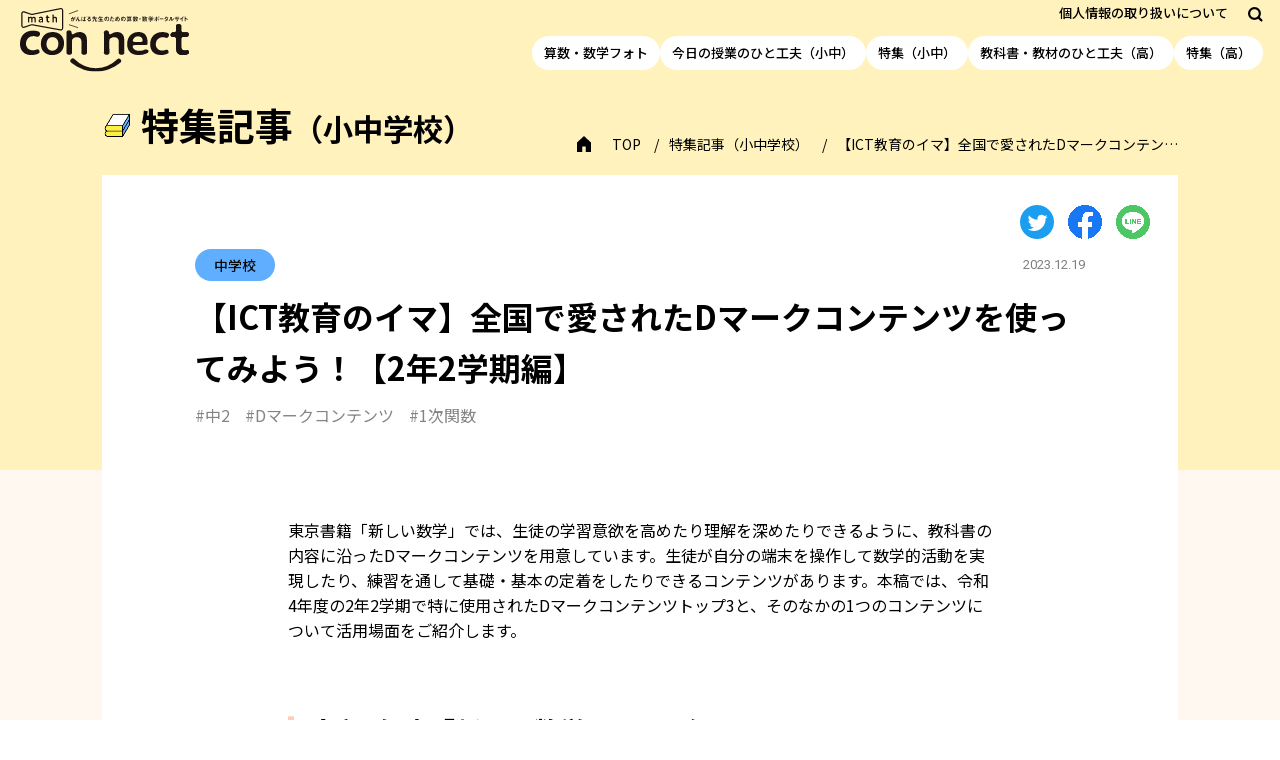

--- FILE ---
content_type: text/html; charset=UTF-8
request_url: https://mathconnect.tokyo-shoseki.co.jp/ict/20231219-02/
body_size: 11318
content:

<!DOCTYPE html>
<html lang="ja">

	<head prefix="og: http://ogp.me/ns# fb: http://ogp.me/ns/fb# article: http://ogp.me/ns/article#">
	<meta charset="UTF-8">
	<meta content="IE=edge" http-equiv="X-UA-Compatible">
	<meta name="viewport" content="width=device-width,maximum-scale=1.0,minimum-scale=1.0">
	<meta name="robots" content="index, follow, noodp, noydir">
	<meta name="format-detection" content="telephone=no">
	<title>【ICT教育のイマ】全国で愛されたDマークコンテンツを使ってみよう！【2年2学期編】 | math connect | 東京書籍 | 先生のための算数数学ポータルサイト</title><meta property="og:type" content="article">
	<meta name="description" content="東京書籍が運営する「がんばる先生のための算数・数学ポータルサイト」です。「子どもが学びの中心」をコンセプトに、教科書の使い方や板書例など日々の授業で役立つ情報や、ICT教育の最新情報、セミナー情報などをご紹介しています。">
	<meta name="keywords" content="東京書籍,math connect,マスコネクト,算数,数学,小学校,中学校,先生,教育,教科書,指導書,デジタルコンテンツ">
	<meta property="og:title" content="math connect | 東京書籍 | 先生のための算数数学ポータルサイト" />
	<meta property="og:image" content="https://mathconnect.tokyo-shoseki.co.jp/wp-content/themes/tokyo-shoseki/assets/img/og/ogp_fb.png">
	<meta property="og:url" content="https://mathconnect.tokyo-shoseki.co.jp/">
	<meta property="og:description" content="東京書籍が運営する「がんばる先生のための算数・数学ポータルサイト」です。「子どもが学びの中心」をコンセプトに、教科書の使い方や板書例など日々の授業で役立つ情報や、ICT教育の最新情報、セミナー情報などをご紹介しています。" />
	<meta property="og:site_name" content="math connect 先生のための算数数学ポータルサイト" />
	<meta property="og:locale" content="ja">
	<meta name="twitter:card" content="summary">

	<script type="text/javascript">
		var ua = navigator.userAgent;
		document.open();
		if (ua.indexOf('iPhone') > 0 || ua.indexOf('iPod') > 0 || (ua.indexOf('Android') > 0) && (ua.indexOf('Mobile') >
				0) || ua.indexOf('Windows Phone') > 0) {
			document.write('<meta name="viewport" content="width=device-width,maximum-scale=1.0,minimum-scale=1.0">');
		} else if (ua.indexOf('iPad') > 0 || ua.indexOf('Android') > 0) {
			document.write('<meta content="width=1366" name="viewport">');
		} else {
			document.write('<meta content="width=1366" name="viewport">');
		}
		document.close();
	</script>

	<link rel="icon" type="image/vnd.microsoft.icon" href="https://mathconnect.tokyo-shoseki.co.jp/wp-content/themes/tokyo-shoseki/assets/img/favicon.ico">
	<link rel="apple-touch-icon-precomposed" sizes="152x152" href="https://mathconnect.tokyo-shoseki.co.jp/wp-content/themes/tokyo-shoseki/assets/img/apple-touch-icon.png">
	<link rel="preconnect" href="https://fonts.googleapis.com">
	<link rel="preconnect" href="https://fonts.gstatic.com" crossorigin>

		<meta name='robots' content='max-image-preview:large' />
<link rel='dns-prefetch' href='//cdnjs.cloudflare.com' />
<link rel='dns-prefetch' href='//cdn.jsdelivr.net' />
<link rel='dns-prefetch' href='//fonts.googleapis.com' />
<script type="text/javascript">
/* <![CDATA[ */
window._wpemojiSettings = {"baseUrl":"https:\/\/s.w.org\/images\/core\/emoji\/15.0.3\/72x72\/","ext":".png","svgUrl":"https:\/\/s.w.org\/images\/core\/emoji\/15.0.3\/svg\/","svgExt":".svg","source":{"concatemoji":"https:\/\/mathconnect.tokyo-shoseki.co.jp\/wp-includes\/js\/wp-emoji-release.min.js?ver=6.5.4"}};
/*! This file is auto-generated */
!function(i,n){var o,s,e;function c(e){try{var t={supportTests:e,timestamp:(new Date).valueOf()};sessionStorage.setItem(o,JSON.stringify(t))}catch(e){}}function p(e,t,n){e.clearRect(0,0,e.canvas.width,e.canvas.height),e.fillText(t,0,0);var t=new Uint32Array(e.getImageData(0,0,e.canvas.width,e.canvas.height).data),r=(e.clearRect(0,0,e.canvas.width,e.canvas.height),e.fillText(n,0,0),new Uint32Array(e.getImageData(0,0,e.canvas.width,e.canvas.height).data));return t.every(function(e,t){return e===r[t]})}function u(e,t,n){switch(t){case"flag":return n(e,"\ud83c\udff3\ufe0f\u200d\u26a7\ufe0f","\ud83c\udff3\ufe0f\u200b\u26a7\ufe0f")?!1:!n(e,"\ud83c\uddfa\ud83c\uddf3","\ud83c\uddfa\u200b\ud83c\uddf3")&&!n(e,"\ud83c\udff4\udb40\udc67\udb40\udc62\udb40\udc65\udb40\udc6e\udb40\udc67\udb40\udc7f","\ud83c\udff4\u200b\udb40\udc67\u200b\udb40\udc62\u200b\udb40\udc65\u200b\udb40\udc6e\u200b\udb40\udc67\u200b\udb40\udc7f");case"emoji":return!n(e,"\ud83d\udc26\u200d\u2b1b","\ud83d\udc26\u200b\u2b1b")}return!1}function f(e,t,n){var r="undefined"!=typeof WorkerGlobalScope&&self instanceof WorkerGlobalScope?new OffscreenCanvas(300,150):i.createElement("canvas"),a=r.getContext("2d",{willReadFrequently:!0}),o=(a.textBaseline="top",a.font="600 32px Arial",{});return e.forEach(function(e){o[e]=t(a,e,n)}),o}function t(e){var t=i.createElement("script");t.src=e,t.defer=!0,i.head.appendChild(t)}"undefined"!=typeof Promise&&(o="wpEmojiSettingsSupports",s=["flag","emoji"],n.supports={everything:!0,everythingExceptFlag:!0},e=new Promise(function(e){i.addEventListener("DOMContentLoaded",e,{once:!0})}),new Promise(function(t){var n=function(){try{var e=JSON.parse(sessionStorage.getItem(o));if("object"==typeof e&&"number"==typeof e.timestamp&&(new Date).valueOf()<e.timestamp+604800&&"object"==typeof e.supportTests)return e.supportTests}catch(e){}return null}();if(!n){if("undefined"!=typeof Worker&&"undefined"!=typeof OffscreenCanvas&&"undefined"!=typeof URL&&URL.createObjectURL&&"undefined"!=typeof Blob)try{var e="postMessage("+f.toString()+"("+[JSON.stringify(s),u.toString(),p.toString()].join(",")+"));",r=new Blob([e],{type:"text/javascript"}),a=new Worker(URL.createObjectURL(r),{name:"wpTestEmojiSupports"});return void(a.onmessage=function(e){c(n=e.data),a.terminate(),t(n)})}catch(e){}c(n=f(s,u,p))}t(n)}).then(function(e){for(var t in e)n.supports[t]=e[t],n.supports.everything=n.supports.everything&&n.supports[t],"flag"!==t&&(n.supports.everythingExceptFlag=n.supports.everythingExceptFlag&&n.supports[t]);n.supports.everythingExceptFlag=n.supports.everythingExceptFlag&&!n.supports.flag,n.DOMReady=!1,n.readyCallback=function(){n.DOMReady=!0}}).then(function(){return e}).then(function(){var e;n.supports.everything||(n.readyCallback(),(e=n.source||{}).concatemoji?t(e.concatemoji):e.wpemoji&&e.twemoji&&(t(e.twemoji),t(e.wpemoji)))}))}((window,document),window._wpemojiSettings);
/* ]]> */
</script>
<style id='wp-emoji-styles-inline-css' type='text/css'>

	img.wp-smiley, img.emoji {
		display: inline !important;
		border: none !important;
		box-shadow: none !important;
		height: 1em !important;
		width: 1em !important;
		margin: 0 0.07em !important;
		vertical-align: -0.1em !important;
		background: none !important;
		padding: 0 !important;
	}
</style>
<link rel='stylesheet' id='wp-block-library-css' href='https://mathconnect.tokyo-shoseki.co.jp/wp-includes/css/dist/block-library/style.min.css?ver=6.5.4' type='text/css' media='all' />
<link rel='stylesheet' id='liquid-block-speech-css' href='https://mathconnect.tokyo-shoseki.co.jp/wp-content/plugins/liquid-speech-balloon/css/block.css?ver=6.5.4' type='text/css' media='all' />
<style id='classic-theme-styles-inline-css' type='text/css'>
/*! This file is auto-generated */
.wp-block-button__link{color:#fff;background-color:#32373c;border-radius:9999px;box-shadow:none;text-decoration:none;padding:calc(.667em + 2px) calc(1.333em + 2px);font-size:1.125em}.wp-block-file__button{background:#32373c;color:#fff;text-decoration:none}
</style>
<style id='global-styles-inline-css' type='text/css'>
body{--wp--preset--color--black: #000000;--wp--preset--color--cyan-bluish-gray: #abb8c3;--wp--preset--color--white: #ffffff;--wp--preset--color--pale-pink: #f78da7;--wp--preset--color--vivid-red: #cf2e2e;--wp--preset--color--luminous-vivid-orange: #ff6900;--wp--preset--color--luminous-vivid-amber: #fcb900;--wp--preset--color--light-green-cyan: #7bdcb5;--wp--preset--color--vivid-green-cyan: #00d084;--wp--preset--color--pale-cyan-blue: #8ed1fc;--wp--preset--color--vivid-cyan-blue: #0693e3;--wp--preset--color--vivid-purple: #9b51e0;--wp--preset--color--color-1: #ddfbff;--wp--preset--color--color-2: #feeef1;--wp--preset--color--color-3: #e6fdd0;--wp--preset--color--color-4: #fffecf;--wp--preset--color--color-5: #ffead1;--wp--preset--color--color-6: #ebebff;--wp--preset--color--color-7: #000000;--wp--preset--color--color-8: #abb8c3;--wp--preset--color--color-9: #ffffff;--wp--preset--color--color-10: #cf2e2e;--wp--preset--color--color-11: #0693e3;--wp--preset--color--color-12: #9b51e0;--wp--preset--gradient--vivid-cyan-blue-to-vivid-purple: linear-gradient(135deg,rgba(6,147,227,1) 0%,rgb(155,81,224) 100%);--wp--preset--gradient--light-green-cyan-to-vivid-green-cyan: linear-gradient(135deg,rgb(122,220,180) 0%,rgb(0,208,130) 100%);--wp--preset--gradient--luminous-vivid-amber-to-luminous-vivid-orange: linear-gradient(135deg,rgba(252,185,0,1) 0%,rgba(255,105,0,1) 100%);--wp--preset--gradient--luminous-vivid-orange-to-vivid-red: linear-gradient(135deg,rgba(255,105,0,1) 0%,rgb(207,46,46) 100%);--wp--preset--gradient--very-light-gray-to-cyan-bluish-gray: linear-gradient(135deg,rgb(238,238,238) 0%,rgb(169,184,195) 100%);--wp--preset--gradient--cool-to-warm-spectrum: linear-gradient(135deg,rgb(74,234,220) 0%,rgb(151,120,209) 20%,rgb(207,42,186) 40%,rgb(238,44,130) 60%,rgb(251,105,98) 80%,rgb(254,248,76) 100%);--wp--preset--gradient--blush-light-purple: linear-gradient(135deg,rgb(255,206,236) 0%,rgb(152,150,240) 100%);--wp--preset--gradient--blush-bordeaux: linear-gradient(135deg,rgb(254,205,165) 0%,rgb(254,45,45) 50%,rgb(107,0,62) 100%);--wp--preset--gradient--luminous-dusk: linear-gradient(135deg,rgb(255,203,112) 0%,rgb(199,81,192) 50%,rgb(65,88,208) 100%);--wp--preset--gradient--pale-ocean: linear-gradient(135deg,rgb(255,245,203) 0%,rgb(182,227,212) 50%,rgb(51,167,181) 100%);--wp--preset--gradient--electric-grass: linear-gradient(135deg,rgb(202,248,128) 0%,rgb(113,206,126) 100%);--wp--preset--gradient--midnight: linear-gradient(135deg,rgb(2,3,129) 0%,rgb(40,116,252) 100%);--wp--preset--font-size--small: 13px;--wp--preset--font-size--medium: 20px;--wp--preset--font-size--large: 36px;--wp--preset--font-size--x-large: 42px;--wp--preset--spacing--20: 0.44rem;--wp--preset--spacing--30: 0.67rem;--wp--preset--spacing--40: 1rem;--wp--preset--spacing--50: 1.5rem;--wp--preset--spacing--60: 2.25rem;--wp--preset--spacing--70: 3.38rem;--wp--preset--spacing--80: 5.06rem;--wp--preset--shadow--natural: 6px 6px 9px rgba(0, 0, 0, 0.2);--wp--preset--shadow--deep: 12px 12px 50px rgba(0, 0, 0, 0.4);--wp--preset--shadow--sharp: 6px 6px 0px rgba(0, 0, 0, 0.2);--wp--preset--shadow--outlined: 6px 6px 0px -3px rgba(255, 255, 255, 1), 6px 6px rgba(0, 0, 0, 1);--wp--preset--shadow--crisp: 6px 6px 0px rgba(0, 0, 0, 1);}:where(.is-layout-flex){gap: 0.5em;}:where(.is-layout-grid){gap: 0.5em;}body .is-layout-flex{display: flex;}body .is-layout-flex{flex-wrap: wrap;align-items: center;}body .is-layout-flex > *{margin: 0;}body .is-layout-grid{display: grid;}body .is-layout-grid > *{margin: 0;}:where(.wp-block-columns.is-layout-flex){gap: 2em;}:where(.wp-block-columns.is-layout-grid){gap: 2em;}:where(.wp-block-post-template.is-layout-flex){gap: 1.25em;}:where(.wp-block-post-template.is-layout-grid){gap: 1.25em;}.has-black-color{color: var(--wp--preset--color--black) !important;}.has-cyan-bluish-gray-color{color: var(--wp--preset--color--cyan-bluish-gray) !important;}.has-white-color{color: var(--wp--preset--color--white) !important;}.has-pale-pink-color{color: var(--wp--preset--color--pale-pink) !important;}.has-vivid-red-color{color: var(--wp--preset--color--vivid-red) !important;}.has-luminous-vivid-orange-color{color: var(--wp--preset--color--luminous-vivid-orange) !important;}.has-luminous-vivid-amber-color{color: var(--wp--preset--color--luminous-vivid-amber) !important;}.has-light-green-cyan-color{color: var(--wp--preset--color--light-green-cyan) !important;}.has-vivid-green-cyan-color{color: var(--wp--preset--color--vivid-green-cyan) !important;}.has-pale-cyan-blue-color{color: var(--wp--preset--color--pale-cyan-blue) !important;}.has-vivid-cyan-blue-color{color: var(--wp--preset--color--vivid-cyan-blue) !important;}.has-vivid-purple-color{color: var(--wp--preset--color--vivid-purple) !important;}.has-black-background-color{background-color: var(--wp--preset--color--black) !important;}.has-cyan-bluish-gray-background-color{background-color: var(--wp--preset--color--cyan-bluish-gray) !important;}.has-white-background-color{background-color: var(--wp--preset--color--white) !important;}.has-pale-pink-background-color{background-color: var(--wp--preset--color--pale-pink) !important;}.has-vivid-red-background-color{background-color: var(--wp--preset--color--vivid-red) !important;}.has-luminous-vivid-orange-background-color{background-color: var(--wp--preset--color--luminous-vivid-orange) !important;}.has-luminous-vivid-amber-background-color{background-color: var(--wp--preset--color--luminous-vivid-amber) !important;}.has-light-green-cyan-background-color{background-color: var(--wp--preset--color--light-green-cyan) !important;}.has-vivid-green-cyan-background-color{background-color: var(--wp--preset--color--vivid-green-cyan) !important;}.has-pale-cyan-blue-background-color{background-color: var(--wp--preset--color--pale-cyan-blue) !important;}.has-vivid-cyan-blue-background-color{background-color: var(--wp--preset--color--vivid-cyan-blue) !important;}.has-vivid-purple-background-color{background-color: var(--wp--preset--color--vivid-purple) !important;}.has-black-border-color{border-color: var(--wp--preset--color--black) !important;}.has-cyan-bluish-gray-border-color{border-color: var(--wp--preset--color--cyan-bluish-gray) !important;}.has-white-border-color{border-color: var(--wp--preset--color--white) !important;}.has-pale-pink-border-color{border-color: var(--wp--preset--color--pale-pink) !important;}.has-vivid-red-border-color{border-color: var(--wp--preset--color--vivid-red) !important;}.has-luminous-vivid-orange-border-color{border-color: var(--wp--preset--color--luminous-vivid-orange) !important;}.has-luminous-vivid-amber-border-color{border-color: var(--wp--preset--color--luminous-vivid-amber) !important;}.has-light-green-cyan-border-color{border-color: var(--wp--preset--color--light-green-cyan) !important;}.has-vivid-green-cyan-border-color{border-color: var(--wp--preset--color--vivid-green-cyan) !important;}.has-pale-cyan-blue-border-color{border-color: var(--wp--preset--color--pale-cyan-blue) !important;}.has-vivid-cyan-blue-border-color{border-color: var(--wp--preset--color--vivid-cyan-blue) !important;}.has-vivid-purple-border-color{border-color: var(--wp--preset--color--vivid-purple) !important;}.has-vivid-cyan-blue-to-vivid-purple-gradient-background{background: var(--wp--preset--gradient--vivid-cyan-blue-to-vivid-purple) !important;}.has-light-green-cyan-to-vivid-green-cyan-gradient-background{background: var(--wp--preset--gradient--light-green-cyan-to-vivid-green-cyan) !important;}.has-luminous-vivid-amber-to-luminous-vivid-orange-gradient-background{background: var(--wp--preset--gradient--luminous-vivid-amber-to-luminous-vivid-orange) !important;}.has-luminous-vivid-orange-to-vivid-red-gradient-background{background: var(--wp--preset--gradient--luminous-vivid-orange-to-vivid-red) !important;}.has-very-light-gray-to-cyan-bluish-gray-gradient-background{background: var(--wp--preset--gradient--very-light-gray-to-cyan-bluish-gray) !important;}.has-cool-to-warm-spectrum-gradient-background{background: var(--wp--preset--gradient--cool-to-warm-spectrum) !important;}.has-blush-light-purple-gradient-background{background: var(--wp--preset--gradient--blush-light-purple) !important;}.has-blush-bordeaux-gradient-background{background: var(--wp--preset--gradient--blush-bordeaux) !important;}.has-luminous-dusk-gradient-background{background: var(--wp--preset--gradient--luminous-dusk) !important;}.has-pale-ocean-gradient-background{background: var(--wp--preset--gradient--pale-ocean) !important;}.has-electric-grass-gradient-background{background: var(--wp--preset--gradient--electric-grass) !important;}.has-midnight-gradient-background{background: var(--wp--preset--gradient--midnight) !important;}.has-small-font-size{font-size: var(--wp--preset--font-size--small) !important;}.has-medium-font-size{font-size: var(--wp--preset--font-size--medium) !important;}.has-large-font-size{font-size: var(--wp--preset--font-size--large) !important;}.has-x-large-font-size{font-size: var(--wp--preset--font-size--x-large) !important;}
.wp-block-navigation a:where(:not(.wp-element-button)){color: inherit;}
:where(.wp-block-post-template.is-layout-flex){gap: 1.25em;}:where(.wp-block-post-template.is-layout-grid){gap: 1.25em;}
:where(.wp-block-columns.is-layout-flex){gap: 2em;}:where(.wp-block-columns.is-layout-grid){gap: 2em;}
.wp-block-pullquote{font-size: 1.5em;line-height: 1.6;}
</style>
<link rel='stylesheet' id='contact-form-7-css' href='https://mathconnect.tokyo-shoseki.co.jp/wp-content/plugins/contact-form-7/includes/css/styles.css?ver=5.9.6' type='text/css' media='all' />
<link rel='stylesheet' id='wordpress-popular-posts-css-css' href='https://mathconnect.tokyo-shoseki.co.jp/wp-content/plugins/wordpress-popular-posts/assets/css/wpp.css?ver=6.4.2' type='text/css' media='all' />
<link rel='stylesheet' id='main-style-css' href='https://mathconnect.tokyo-shoseki.co.jp/wp-content/themes/tokyo-shoseki/style.css?ver=2.3.6' type='text/css' media='all' />
<link rel='stylesheet' id='noto-sans-css' href='https://fonts.googleapis.com/css2?family=Noto+Sans+JP:wght@400;500;700&#038;display=swap' type='text/css' media='all' />
<link rel='stylesheet' id='roboto-css' href='https://fonts.googleapis.com/css2?family=Roboto:wght@400;500;700&#038;display=swap' type='text/css' media='all' />
<script type="text/javascript" src="https://mathconnect.tokyo-shoseki.co.jp/wp-includes/js/jquery/jquery.min.js?ver=3.7.1" id="jquery-core-js"></script>
<script type="text/javascript" src="https://mathconnect.tokyo-shoseki.co.jp/wp-includes/js/jquery/jquery-migrate.min.js?ver=3.4.1" id="jquery-migrate-js"></script>
<script type="application/json" id="wpp-json">

{"sampling_active":0,"sampling_rate":100,"ajax_url":"https:\/\/mathconnect.tokyo-shoseki.co.jp\/wp-json\/wordpress-popular-posts\/v1\/popular-posts","api_url":"https:\/\/mathconnect.tokyo-shoseki.co.jp\/wp-json\/wordpress-popular-posts","ID":5299,"token":"f650898aab","lang":0,"debug":0}

</script>
<script type="text/javascript" src="https://mathconnect.tokyo-shoseki.co.jp/wp-content/plugins/wordpress-popular-posts/assets/js/wpp.min.js?ver=6.4.2" id="wpp-js-js"></script>
<script type="text/javascript" src="https://cdnjs.cloudflare.com/polyfill/v3/polyfill.min.js?version=3.111.0&amp;features=es6" id="ie-math-js"></script>
<script type="text/javascript" async src="https://cdn.jsdelivr.net/npm/mathjax@3.2.0/es5/tex-svg.js?ver=3.2.0" id="mathjax-js"></script>
<link rel="https://api.w.org/" href="https://mathconnect.tokyo-shoseki.co.jp/wp-json/" /><link rel="alternate" type="application/json" href="https://mathconnect.tokyo-shoseki.co.jp/wp-json/wp/v2/ict/5299" /><link rel="EditURI" type="application/rsd+xml" title="RSD" href="https://mathconnect.tokyo-shoseki.co.jp/xmlrpc.php?rsd" />
<link rel="canonical" href="https://mathconnect.tokyo-shoseki.co.jp/ict/20231219-02/" />
<link rel='shortlink' href='https://mathconnect.tokyo-shoseki.co.jp/?p=5299' />
<link rel="alternate" type="application/json+oembed" href="https://mathconnect.tokyo-shoseki.co.jp/wp-json/oembed/1.0/embed?url=https%3A%2F%2Fmathconnect.tokyo-shoseki.co.jp%2Fict%2F20231219-02%2F" />
<link rel="alternate" type="text/xml+oembed" href="https://mathconnect.tokyo-shoseki.co.jp/wp-json/oembed/1.0/embed?url=https%3A%2F%2Fmathconnect.tokyo-shoseki.co.jp%2Fict%2F20231219-02%2F&#038;format=xml" />
<style type="text/css">.liquid-speech-balloon-00 .liquid-speech-balloon-avatar { background-image: url("https://mathconnect.tokyo-shoseki.co.jp/wp-content/uploads/2021/09/mathrin.png"); } .liquid-speech-balloon-01 .liquid-speech-balloon-avatar { background-image: url("https://mathconnect.tokyo-shoseki.co.jp/wp-content/uploads/2021/09/boy_1.png"); } .liquid-speech-balloon-02 .liquid-speech-balloon-avatar { background-image: url("https://mathconnect.tokyo-shoseki.co.jp/wp-content/uploads/2021/09/girl_1.png"); } .liquid-speech-balloon-03 .liquid-speech-balloon-avatar { background-image: url("https://mathconnect.tokyo-shoseki.co.jp/wp-content/uploads/2021/09/yuka_R.png"); } .liquid-speech-balloon-05 .liquid-speech-balloon-avatar { background-image: url("https://mathconnect.tokyo-shoseki.co.jp/wp-content/uploads/2021/09/teacher_2.png"); } .liquid-speech-balloon-06 .liquid-speech-balloon-avatar { background-image: url("https://mathconnect.tokyo-shoseki.co.jp/wp-content/uploads/2021/09/teacher_1-1.png"); } .liquid-speech-balloon-07 .liquid-speech-balloon-avatar { background-image: url("https://mathconnect.tokyo-shoseki.co.jp/wp-content/uploads/2021/09/Reuleaux.png"); } .liquid-speech-balloon-08 .liquid-speech-balloon-avatar { background-image: url("https://mathconnect.tokyo-shoseki.co.jp/wp-content/uploads/2021/09/teacher_3-1.png"); } .liquid-speech-balloon-09 .liquid-speech-balloon-avatar { background-image: url("https://mathconnect.tokyo-shoseki.co.jp/wp-content/uploads/2021/09/teacher_4.png"); } .liquid-speech-balloon-10 .liquid-speech-balloon-avatar { background-image: url("https://mathconnect.tokyo-shoseki.co.jp/wp-content/uploads/2021/09/teacher_1-2.png"); } .liquid-speech-balloon-11 .liquid-speech-balloon-avatar { background-image: url("https://mathconnect.tokyo-shoseki.co.jp/wp-content/uploads/2021/09/teacher_6-1.png"); } .liquid-speech-balloon-13 .liquid-speech-balloon-avatar { background-image: url("https://mathconnect.tokyo-shoseki.co.jp/wp-content/uploads/2021/09/teacher_5-1.png"); } .liquid-speech-balloon-14 .liquid-speech-balloon-avatar { background-image: url("https://mathconnect.tokyo-shoseki.co.jp/wp-content/uploads/2021/10/boy_3.png"); } .liquid-speech-balloon-15 .liquid-speech-balloon-avatar { background-image: url("https://mathconnect.tokyo-shoseki.co.jp/wp-content/uploads/2021/10/souta_R.png"); } .liquid-speech-balloon-16 .liquid-speech-balloon-avatar { background-image: url("https://mathconnect.tokyo-shoseki.co.jp/wp-content/uploads/2021/11/hiroto_R.png"); } .liquid-speech-balloon-17 .liquid-speech-balloon-avatar { background-image: url("https://mathconnect.tokyo-shoseki.co.jp/wp-content/uploads/2021/09/girl_2.png"); } .liquid-speech-balloon-18 .liquid-speech-balloon-avatar { background-image: url("https://mathconnect.tokyo-shoseki.co.jp/wp-content/uploads/2021/09/girl_3.png"); } .liquid-speech-balloon-19 .liquid-speech-balloon-avatar { background-image: url("https://mathconnect.tokyo-shoseki.co.jp/wp-content/uploads/2021/09/boy_2.png"); } .liquid-speech-balloon-20 .liquid-speech-balloon-avatar { background-image: url("https://mathconnect.tokyo-shoseki.co.jp/wp-content/uploads/2021/09/haruka_R.png"); } .liquid-speech-balloon-21 .liquid-speech-balloon-avatar { background-image: url("https://mathconnect.tokyo-shoseki.co.jp/wp-content/uploads/2023/05/saito.png"); } .liquid-speech-balloon-22 .liquid-speech-balloon-avatar { background-image: url("https://mathconnect.tokyo-shoseki.co.jp/wp-content/uploads/2023/05/yamanaka.png"); } .liquid-speech-balloon-23 .liquid-speech-balloon-avatar { background-image: url("https://mathconnect.tokyo-shoseki.co.jp/wp-content/uploads/2023/05/morita.png"); } .liquid-speech-balloon-24 .liquid-speech-balloon-avatar { background-image: url("https://mathconnect.tokyo-shoseki.co.jp/wp-content/uploads/2024/08/hi_icon.png"); } .liquid-speech-balloon-25 .liquid-speech-balloon-avatar { background-image: url("https://mathconnect.tokyo-shoseki.co.jp/wp-content/uploads/2025/09/youngteacher_a.png"); } .liquid-speech-balloon-26 .liquid-speech-balloon-avatar { background-image: url("https://mathconnect.tokyo-shoseki.co.jp/wp-content/uploads/2025/09/youngteacher_b.png"); } .liquid-speech-balloon-27 .liquid-speech-balloon-avatar { background-image: url("https://mathconnect.tokyo-shoseki.co.jp/wp-content/uploads/2025/09/yokosuka_teacher.png"); } .liquid-speech-balloon-28 .liquid-speech-balloon-avatar { background-image: url("https://mathconnect.tokyo-shoseki.co.jp/wp-content/uploads/2025/09/oomura_teacher.png"); } .liquid-speech-balloon-21 .liquid-speech-balloon-avatar::after { content: "島 根 県 立 大 学　齊 藤 一 弥 先 生"; } .liquid-speech-balloon-22 .liquid-speech-balloon-avatar::after { content: "山 中 佑 介 先 生"; } .liquid-speech-balloon-23 .liquid-speech-balloon-avatar::after { content: "盛 田 恭 平 先 生"; } </style>
            <style id="wpp-loading-animation-styles">@-webkit-keyframes bgslide{from{background-position-x:0}to{background-position-x:-200%}}@keyframes bgslide{from{background-position-x:0}to{background-position-x:-200%}}.wpp-widget-placeholder,.wpp-widget-block-placeholder,.wpp-shortcode-placeholder{margin:0 auto;width:60px;height:3px;background:#dd3737;background:linear-gradient(90deg,#dd3737 0%,#571313 10%,#dd3737 100%);background-size:200% auto;border-radius:3px;-webkit-animation:bgslide 1s infinite linear;animation:bgslide 1s infinite linear}</style>
            
	<!-- Global site tag (gtag.js) - Google Analytics -->
	<script async src="https://www.googletagmanager.com/gtag/js?id=G-HEHEQ33GVX"></script>
	<script>
		window.dataLayer = window.dataLayer || [];

		function gtag() {
			dataLayer.push(arguments);
		}
		gtag('js', new Date());

		gtag('config', 'G-HEHEQ33GVX');
	</script>
</head>

<body class="ict-template-default single single-ict postid-5299">
	<section>
		<!-- SP Menu -->
		<div class="l-menu">
			<div class="l-menu__inner">
				<div class="l-menu__closeBtn js-menuCloseBtn">
					<span></span>
					<span></span>
				</div>
				<ul class="l-menuList">
					<li class="l-menuList__item">
						<a href="https://mathconnect.tokyo-shoseki.co.jp/photo">算数・数学フォト</a>
					</li>
					<li class="l-menuList__item">
						<a href="https://mathconnect.tokyo-shoseki.co.jp/hitokufu">今日の授業のひと工夫（小中）</a>
					</li>
					<li class="l-menuList__item">
						<a href="https://mathconnect.tokyo-shoseki.co.jp/tokusyu">特集（小中）</a>
					</li>
					<li class="l-menuList__item">
						<a href="https://mathconnect.tokyo-shoseki.co.jp/hitokufu-high-school">教科書・教材のひと工夫（高）</a>
					</li>
					<li class="l-menuList__item">
						<a href="https://mathconnect.tokyo-shoseki.co.jp/tokusyu-high-school">特集（高）</a>
					</li>
					<li class="l-menuList__item">
						<a href="https://mathconnect.tokyo-shoseki.co.jp/backnumber"><span>がんばる先生のための算数・数学情報誌</span>『math connect』</a>
					</li>
				</ul>
				<a href="https://www.tokyo-shoseki.co.jp/privacy.html" class="l-menu__link" target="_blank">個人情報の取り扱いについて</a>
							</div>
		</div>
		<div class="l-menuBg is-hide"></div>
	</section>

	<header class="l-header">
   <!-- -------------- PC 固定 ------------------- -->
    <div class="l-header__abs">
      <div class="l-header__inner">
        <a href="https://mathconnect.tokyo-shoseki.co.jp/" class="l-header__logo">
          <img src="https://mathconnect.tokyo-shoseki.co.jp/wp-content/themes/tokyo-shoseki/assets/img/common/logo/logo.svg" alt="math がんばる先生のための算数・数学ポータルサイト con-nect">
        </a>
      
        <div class="l-header__wrap">

          <div class="l-headerBox">
            <div class="l-headerBox__inner">
              <!-- PC -->
              <a href="https://www.tokyo-shoseki.co.jp/privacy.html" class="l-headerBox__link" target="_blank">個人情報の取り扱いについて</a>

              <!-- PC & SP 検索-->
              <div class="l-headerBox__icon js-modalBtn" data-modal="modal_search">
                <img src="https://mathconnect.tokyo-shoseki.co.jp/wp-content/themes/tokyo-shoseki/assets/img/common/icon/icon_search.svg" alt="">
              </div>
            </div>

            <!-- PC  -->
			          </div>

          <ul class="l-headerLink">
            <li class="l-headerLink__item">
              <a href="https://mathconnect.tokyo-shoseki.co.jp/photo">算数・数学フォト</a>
            </li>
            <li class="l-headerLink__item">
              <a href="https://mathconnect.tokyo-shoseki.co.jp/hitokufu">今日の授業のひと工夫（小中）</a>
            </li>
            <li class="l-headerLink__item">
              <a href="https://mathconnect.tokyo-shoseki.co.jp/tokusyu">特集（小中）</a>
            </li>
            <li class="l-headerLink__item">
              <a href="https://mathconnect.tokyo-shoseki.co.jp/hitokufu-high-school">教科書・教材のひと工夫（高）</a>
            </li>
						<li class="l-headerLink__item">
              <a href="https://mathconnect.tokyo-shoseki.co.jp/tokusyu-high-school">特集（高）</a>
            </li>
          </ul>
        

          <!-- SP -->
          <div class="l-headerOpenBtn js-menuOpenBtn">
            <div class="l-headerOpenBtn__wrap">
                <span></span>
                <span></span>
            </div>
          </div>

        </div>
      </div>
    </div>

   <!-- -------------- PC 追従 ------------------- -->
    <div class="l-header__fixed">
      <div class="l-header__inner">
        <a href="https://mathconnect.tokyo-shoseki.co.jp/" class="l-header__logo">
          <img src="https://mathconnect.tokyo-shoseki.co.jp/wp-content/themes/tokyo-shoseki/assets/img/common/logo/logo.svg" alt="math がんばる先生のための算数・数学ポータルサイト con-nect">
        </a>
      
        <div class="l-header__wrap">

          <div class="l-headerBox">
            <div class="l-headerBox__inner">
              <!-- PC -->
              <a href="https://www.tokyo-shoseki.co.jp/privacy.html" class="l-headerBox__link" target="_blank">個人情報の取り扱いについて</a>

              <!-- PC & SP 検索-->
              <div class="l-headerBox__icon js-modalBtn" data-modal="modal_search">
                <img src="https://mathconnect.tokyo-shoseki.co.jp/wp-content/themes/tokyo-shoseki/assets/img/common/icon/icon_search.svg" alt="">
              </div>
            </div>

            <!-- PC -->
			          </div>

          <!-- PC -->
          <ul class="l-headerLink">
            <li class="l-headerLink__itemLine">
              <a href="https://mathconnect.tokyo-shoseki.co.jp/photo">算数・数学フォト</a>
            </li>
						<li class="l-headerLink__itemLine">
              <a href="https://mathconnect.tokyo-shoseki.co.jp/hitokufu">今日の授業のひと工夫（小中）</a>
            </li>
						<li class="l-headerLink__itemLine">
              <a href="https://mathconnect.tokyo-shoseki.co.jp/tokusyu">特集（小中）</a>
            </li>
            <li class="l-headerLink__itemLine">
              <a href="https://mathconnect.tokyo-shoseki.co.jp/hitokufu-high-school">教科書・教材のひと工夫（高）</a>
            </li>
            <li class="l-headerLink__itemLine">
              <a href="https://mathconnect.tokyo-shoseki.co.jp/tokusyu-high-school">特集（高）</a>
            </li>
          </ul>

           
          <!-- SP -->
          <div class="l-headerOpenBtn js-menuOpenBtn">
            <div class="l-headerOpenBtn__wrap">
                <span></span>
                <span></span>
            </div>
          </div>

        </div>
      </div>
    </div>
</header>	
<div class="pageWrap" id="js-pageWrap">
	<main class="l-main p-details">

		<!-- kv -->
		<section class="m-kv m-kv--yellow">
			<div class="m-kv__inner">
				<div class="m-kv__ttl m-titleC">
					<div class="m-titleC__iconS">
						<img src="https://mathconnect.tokyo-shoseki.co.jp/wp-content/themes/tokyo-shoseki/assets/img/common/icon/icon_book.png" alt="">
					</div>
					<h1 class="m-titleC__text">特集記事<span class="u-em08">（小中学校）</span></h1>
				</div>
				<ul class="m-kvBreadcrumb">
					<li class="m-kvBreadcrumb__item">
						<a href="https://mathconnect.tokyo-shoseki.co.jp/">TOP</a>
					</li>
					<li class="m-kvBreadcrumb__item">
						<a href="https://mathconnect.tokyo-shoseki.co.jp/tokusyu/">特集記事（小中学校）</a>
					</li>
										<li class="m-kvBreadcrumb__item">【ICT教育のイマ】全国で愛されたDマークコンテン…</li>
				</ul>
			</div>
		</section>

		<div class="l-cont">
			<section class="p-detailsCommon">
				<div class="p-detailsCommon__box">
					<!-- sns -->
					<div class="p-detailsCommonSns">
						<div class="p-detailsCommonSns__inner">
							<a href="https://twitter.com/share?url=https%3A%2F%2Fmathconnect.tokyo-shoseki.co.jp%2Fict%2F20231219-02%2F&#038;text=%E3%80%90ICT%E6%95%99%E8%82%B2%E3%81%AE%E3%82%A4%E3%83%9E%E3%80%91%E5%85%A8%E5%9B%BD%E3%81%A7%E6%84%9B%E3%81%95%E3%82%8C%E3%81%9FD%E3%83%9E%E3%83%BC%E3%82%AF%E3%82%B3%E3%83%B3%E3%83%86%E3%83%B3%E3%83%84%E3%82%92%E4%BD%BF%E3%81%A3%E3%81%A6%E3%81%BF%E3%82%88%E3%81%86%EF%BC%81%E3%80%902%E5%B9%B42%E5%AD%A6%E6%9C%9F%E7%B7%A8%E3%80%91" target="_blank" class="p-detailsCommonSns__item">
		<img src="https://mathconnect.tokyo-shoseki.co.jp/wp-content/themes/tokyo-shoseki/assets/img/common/icon/icon_twitter.svg" alt=""></a><a href="https://www.facebook.com/share.php?u=https%3A%2F%2Fmathconnect.tokyo-shoseki.co.jp%2Fict%2F20231219-02%2F" target="_blank" class="p-detailsCommonSns__item">
		<img src="https://mathconnect.tokyo-shoseki.co.jp/wp-content/themes/tokyo-shoseki/assets/img/common/icon/icon_fb.png" alt=""></a><a href="https://line.me/R/msg/text/?https%3A%2F%2Fmathconnect.tokyo-shoseki.co.jp%2Fict%2F20231219-02%2F" target="_blank" class="p-detailsCommonSns__item">
		<img src="https://mathconnect.tokyo-shoseki.co.jp/wp-content/themes/tokyo-shoseki/assets/img/common/icon/icon_line.png" alt=""></a>						</div>
					</div>
					<div class="p-detailsCommon__inner">
						<div class="p-detailsCommon__wrap">
							<div class="p-detailsCommon__items">
								<div class="p-detailsCommon__labelWrap">
												<p class="middle-schoolM">中学校</p>
										</div>
								<p class="m-date">2023.12.19</p>
							</div>
							<h2 class="p-detailsCommon__ttl">【ICT教育のイマ】全国で愛されたDマークコンテンツを使ってみよう！【2年2学期編】</h2>
							<ul class="p-detailsCommon__tagWrap">
											<li><a href="https://mathconnect.tokyo-shoseki.co.jp/free_tag/%e4%b8%ad2/" class="m-tagL">#中2</a></li>
					<li><a href="https://mathconnect.tokyo-shoseki.co.jp/free_tag/d%e3%83%9e%e3%83%bc%e3%82%af%e3%82%b3%e3%83%b3%e3%83%86%e3%83%b3%e3%83%84/" class="m-tagL">#Dマークコンテンツ</a></li>
					<li><a href="https://mathconnect.tokyo-shoseki.co.jp/free_tag/1%e6%ac%a1%e9%96%a2%e6%95%b0/" class="m-tagL">#1次関数</a></li>
									</ul>
						</div>
						<!-- ページ別デザイン ここから -->
						<div class="p-details__wrap">
							<div class="p-details__inner">
								
<div style="height:50px" aria-hidden="true" class="wp-block-spacer"></div>



<p>東京書籍「新しい数学」では、生徒の学習意欲を高めたり理解を深めたりできるように、教科書の内容に沿ったDマークコンテンツを用意しています。生徒が自分の端末を操作して数学的活動を実現したり、練習を通して基礎・基本の定着をしたりできるコンテンツがあります。本稿では、令和4年度の2年2学期で特に使用されたDマークコンテンツトップ3と、そのなかの1つのコンテンツについて活用場面をご紹介します。</p>



<div style="height:70px" aria-hidden="true" class="wp-block-spacer"></div>



<h2 class="m-titleD wp-block-heading">令和4年度『新しい数学』Dマークコンテンツ<br>2年2学期トップ3</h2>



<div style="height:20px" aria-hidden="true" class="wp-block-spacer"></div>



<p class="has-small-font-size">（全国のPageView数より算出）</p>



<div style="height:50px" aria-hidden="true" class="wp-block-spacer"></div>



<ul class="u-list has-small-font-size"><li>本サイト内の二次元コードまたはURLのリンク先に掲載されているコンテンツは、教材研究の範囲内で利用することができます。当該の検定教科書を採択または購入して使用していない場合、授業や自宅等での個人学習に利用することはできません。</li><li>また、当該のコンテンツが掲載されているURLから遷移して、他のコンテンツを利用することはご遠慮ください。</li></ul>



<div style="height:50px" aria-hidden="true" class="wp-block-spacer"></div>



<p style="margin-bottom:5px;"><span style="background: linear-gradient(transparent 80%, #ffcdba 0%);"><strong class="has-medium-font-size">第1位　動点と面積の関係を考えよう</strong>　『新しい数学2 p.88』</span></p>



<p>（Dマークコンテンツは<a rel="noreferrer noopener" href="https://sw31.tsho.jp/03jk/m2/contents/m2_05/index.html" target="_blank" class="has-color-11-color" style="text-decoration: underline;">こちら</a>）</p>



<div style="height:40px" aria-hidden="true" class="wp-block-spacer"></div>



<div class="wp-block-columns is-layout-flex wp-container-core-columns-is-layout-1 wp-block-columns-is-layout-flex">
<div class="wp-block-column is-layout-flow wp-block-column-is-layout-flow">
<div class="wp-block-image"><figure class="aligncenter size-full"><img fetchpriority="high" decoding="async" width="942" height="532" src="https://mathconnect.tokyo-shoseki.co.jp/wp-content/uploads/2023/11/ict20231219-02-01.png" alt="【ICT教育のイマ】全国で愛されたDマークコンテンツを使ってみよう！【2年2学期編】01" class="wp-image-5292" srcset="https://mathconnect.tokyo-shoseki.co.jp/wp-content/uploads/2023/11/ict20231219-02-01.png 942w, https://mathconnect.tokyo-shoseki.co.jp/wp-content/uploads/2023/11/ict20231219-02-01-300x169.png 300w, https://mathconnect.tokyo-shoseki.co.jp/wp-content/uploads/2023/11/ict20231219-02-01-768x434.png 768w" sizes="(max-width: 942px) 100vw, 942px" /></figure></div>
</div>



<div class="wp-block-column is-layout-flow wp-block-column-is-layout-flow">
<div class="wp-block-image"><figure class="aligncenter size-full"><img decoding="async" width="942" height="532" src="https://mathconnect.tokyo-shoseki.co.jp/wp-content/uploads/2023/11/ict20231219-02-02.png" alt="【ICT教育のイマ】全国で愛されたDマークコンテンツを使ってみよう！【2年2学期編】02" class="wp-image-5293" srcset="https://mathconnect.tokyo-shoseki.co.jp/wp-content/uploads/2023/11/ict20231219-02-02.png 942w, https://mathconnect.tokyo-shoseki.co.jp/wp-content/uploads/2023/11/ict20231219-02-02-300x169.png 300w, https://mathconnect.tokyo-shoseki.co.jp/wp-content/uploads/2023/11/ict20231219-02-02-768x434.png 768w" sizes="(max-width: 942px) 100vw, 942px" /></figure></div>
</div>
</div>



<div style="height:70px" aria-hidden="true" class="wp-block-spacer"></div>



<p style="margin-bottom:5px;"><span style="background: linear-gradient(transparent 80%, #ffcdba 0%);"><strong class="has-medium-font-size">第2位　1次関数のグラフを調べよう</strong>　『新しい数学2 p.70』</span></p>



<p>（Dマークコンテンツは<a rel="noreferrer noopener" class="has-color-11-color" style="text-decoration: underline;" href="https://sw21.tsho.jp/03jk/m2/contents/m2_04/index.html" target="_blank">こちら</a>）</p>



<div style="height:40px" aria-hidden="true" class="wp-block-spacer"></div>



<div class="wp-block-columns is-layout-flex wp-container-core-columns-is-layout-2 wp-block-columns-is-layout-flex">
<div class="wp-block-column is-layout-flow wp-block-column-is-layout-flow">
<div class="wp-block-image"><figure class="aligncenter size-full"><img decoding="async" width="942" height="532" src="https://mathconnect.tokyo-shoseki.co.jp/wp-content/uploads/2023/11/ict20231219-02-03.png" alt="【ICT教育のイマ】全国で愛されたDマークコンテンツを使ってみよう！【2年2学期編】03" class="wp-image-5294" srcset="https://mathconnect.tokyo-shoseki.co.jp/wp-content/uploads/2023/11/ict20231219-02-03.png 942w, https://mathconnect.tokyo-shoseki.co.jp/wp-content/uploads/2023/11/ict20231219-02-03-300x169.png 300w, https://mathconnect.tokyo-shoseki.co.jp/wp-content/uploads/2023/11/ict20231219-02-03-768x434.png 768w" sizes="(max-width: 942px) 100vw, 942px" /></figure></div>
</div>



<div class="wp-block-column is-layout-flow wp-block-column-is-layout-flow">
<div class="wp-block-image"><figure class="aligncenter size-full"><img decoding="async" width="942" height="532" src="https://mathconnect.tokyo-shoseki.co.jp/wp-content/uploads/2023/11/ict20231219-02-04.png" alt="【ICT教育のイマ】全国で愛されたDマークコンテンツを使ってみよう！【2年2学期編】04" class="wp-image-5295" srcset="https://mathconnect.tokyo-shoseki.co.jp/wp-content/uploads/2023/11/ict20231219-02-04.png 942w, https://mathconnect.tokyo-shoseki.co.jp/wp-content/uploads/2023/11/ict20231219-02-04-300x169.png 300w, https://mathconnect.tokyo-shoseki.co.jp/wp-content/uploads/2023/11/ict20231219-02-04-768x434.png 768w" sizes="(max-width: 942px) 100vw, 942px" /></figure></div>
</div>
</div>



<div style="height:70px" aria-hidden="true" class="wp-block-spacer"></div>



<p style="margin-bottom:5px;"><span style="background: linear-gradient(transparent 80%, #ffcdba 0%);"><strong class="has-medium-font-size">第3位　平行線の間の角を調べよう</strong>　『新しい数学2 p.109』</span></p>



<p>（Dマークコンテンツは<a rel="noreferrer noopener" class="has-color-11-color" style="text-decoration: underline;" href="https://sw21.tsho.jp/03jk/m2/contents/m2_07/index.html" target="_blank">こちら</a>）</p>



<div style="height:40px" aria-hidden="true" class="wp-block-spacer"></div>



<div class="wp-block-columns is-layout-flex wp-container-core-columns-is-layout-3 wp-block-columns-is-layout-flex">
<div class="wp-block-column is-layout-flow wp-block-column-is-layout-flow">
<div class="wp-block-image"><figure class="aligncenter size-full"><img decoding="async" width="942" height="532" src="https://mathconnect.tokyo-shoseki.co.jp/wp-content/uploads/2023/11/ict20231219-02-05.png" alt="【ICT教育のイマ】全国で愛されたDマークコンテンツを使ってみよう！【2年2学期編】05" class="wp-image-5296" srcset="https://mathconnect.tokyo-shoseki.co.jp/wp-content/uploads/2023/11/ict20231219-02-05.png 942w, https://mathconnect.tokyo-shoseki.co.jp/wp-content/uploads/2023/11/ict20231219-02-05-300x169.png 300w, https://mathconnect.tokyo-shoseki.co.jp/wp-content/uploads/2023/11/ict20231219-02-05-768x434.png 768w" sizes="(max-width: 942px) 100vw, 942px" /></figure></div>
</div>



<div class="wp-block-column is-layout-flow wp-block-column-is-layout-flow">
<div class="wp-block-image"><figure class="aligncenter size-full"><img decoding="async" width="942" height="532" src="https://mathconnect.tokyo-shoseki.co.jp/wp-content/uploads/2023/11/ict20231219-02-06.png" alt="【ICT教育のイマ】全国で愛されたDマークコンテンツを使ってみよう！【2年2学期編】06" class="wp-image-5297" srcset="https://mathconnect.tokyo-shoseki.co.jp/wp-content/uploads/2023/11/ict20231219-02-06.png 942w, https://mathconnect.tokyo-shoseki.co.jp/wp-content/uploads/2023/11/ict20231219-02-06-300x169.png 300w, https://mathconnect.tokyo-shoseki.co.jp/wp-content/uploads/2023/11/ict20231219-02-06-768x434.png 768w" sizes="(max-width: 942px) 100vw, 942px" /></figure></div>
</div>
</div>



<div style="height:70px" aria-hidden="true" class="wp-block-spacer"></div>



<h2 class="m-titleD wp-block-heading">Dマークコンテンツ「動点と面積の関係を考えよう」の活用場面</h2>



<div style="height:50px" aria-hidden="true" class="wp-block-spacer"></div>



<p>（Dマークコンテンツは<a rel="noreferrer noopener" class="has-color-11-color" style="text-decoration: underline;" href="https://sw31.tsho.jp/03jk/m2/contents/m2_05/index.html" target="_blank">こちら</a>）</p>



<div style="height:20px" aria-hidden="true" class="wp-block-spacer"></div>



<table style="border-collapse:separate;border:0.1rem solid #000000;width:100%;">
  <tr>
    <td style="padding:10px;border-bottom:0.1rem solid #000000;font-weight:bold;">
      Dマークコンテンツを使う場面
    </td>
  </tr>
  <tr>
    <td style="padding:20px;border-bottom:0.1rem solid #000000;">
      <ul>
        <li style="list-style:'○' inside;margin-left:20px;text-indent:-20px;">
          2年教科書p.88　3章 1次関数　4節 1次関数の利用（18時/19時）<br>
          動点と面積の関係を考える<span style="border-bottom:2px solid #000000;font-weight:bold;">導入場面</span>で、\(\triangle\)APDが変化する様子を捉える活動。
        </li>
      </ul>    
    </td>
  </tr>
  <tr>
    <td style="padding:10px;border-bottom:0.1rem solid #000000;font-weight:bold;">
      Dマークコンテンツを使うメリット
    </td>
  </tr>
  <tr>
    <td style="padding:20px;">
      <ul>
        <li style="list-style:'○' inside;padding;20px;margin-left:20px;text-indent:-20px;">
          点Pが動くようすとそれに伴って\(\triangle\)APDが変化する様子を視覚的に捉えることができる。
        </li>
        <li style="list-style:'○' inside;margin-left:20px;text-indent:-20px;">
          \(\ \triangle\)APDの面積 \(y\) は \(x\) の関数であることを視覚的に捉えることができる。
        </li>
      </ul>    
    </td>
  </tr>
</table>



<div style="height:30px" aria-hidden="true" class="wp-block-spacer"></div>



<div class="wp-block-image"><figure class="aligncenter size-full"><img decoding="async" width="1024" height="1008" src="https://mathconnect.tokyo-shoseki.co.jp/wp-content/uploads/2023/11/ict20231219-02-07.png" alt="【ICT教育のイマ】全国で愛されたDマークコンテンツを使ってみよう！【2年2学期編】07" class="wp-image-5298" srcset="https://mathconnect.tokyo-shoseki.co.jp/wp-content/uploads/2023/11/ict20231219-02-07.png 1024w, https://mathconnect.tokyo-shoseki.co.jp/wp-content/uploads/2023/11/ict20231219-02-07-300x295.png 300w, https://mathconnect.tokyo-shoseki.co.jp/wp-content/uploads/2023/11/ict20231219-02-07-768x756.png 768w" sizes="(max-width: 1024px) 100vw, 1024px" /></figure></div>



<div style="height:20px" aria-hidden="true" class="wp-block-spacer"></div>



<table style="border-collapse:separate;border:0.1rem solid #000000;width:100%;">
  <tr>
    <td style="padding:10px;">
      <span style="font-weight:bold;">Dマークコンテンツを使用するポイント　～問題の場面を把握する～</span><br>　動点の問題は場面把握でのつまずきが多く見られる。Dマークコンテンツを使うことで、点Pの位置によって、面積の変化するようすを視覚的にとらえることができるだろう。立式の際には、\(x\) の変域で場合分けをすることが必要である。場合分けが必要であることを、生徒から引き出してその後の学習へつなげたい。場合分けの必要性が感じにくい場合は、1秒ごとの点Pの位置や三角形の面積を確認するとよいだろう。また、生徒の実態によっては、Dマークコンテンツを使用し、先にグラフをかかせてから式について考えさせてもよい。</td>
  </tr>
</table>
							</div>
						</div>
						<!-- ページ別デザイン ここまで -->
					</div>
				</div>
				<div class="p-detailsCommonLink">
					<div class="p-detailsCommonLink__inner">
													<div class="m-btnS prev"><a href="https://mathconnect.tokyo-shoseki.co.jp/ict/20231214-02/" rel="prev">前へ</a></div>
						
													<div class="m-btnS next"><a href="https://mathconnect.tokyo-shoseki.co.jp/ict/20231226-01/" rel="next">次へ</a></div>
											</div>
					<a href="https://mathconnect.tokyo-shoseki.co.jp/tokusyu/ict/" class="m-moreBtn m-moreBtn--L p-detailsCommonLink__btn">ICT教育のイマ一覧へ</a>
				</div>
			</section>
		</div>

		<!-- UnderCommon -->
		<section class="l-bnr">
			<div class="l-bnr__inner">
				<p class="l-bnr__ttl">その他のコンテンツ</p>
			</div>
			<div class="l-bnrLink">
				<a href="https://mathconnect.tokyo-shoseki.co.jp/hitokufu/" class="l-bnrLink__item"><span class="l-bnrLink__text">今日の授業のひと工夫<br class="u-pc"><span class="u-em08">（小中学校）</span></span></a>
				<a href="https://mathconnect.tokyo-shoseki.co.jp/tokusyu/" class="l-bnrLink__item"><span class="l-bnrLink__text l-bnrLink__text--02">特集記事<span class="u-em08">（小中学校）</span></span></a>
				<a href="https://mathconnect.tokyo-shoseki.co.jp/ranking/" class="l-bnrLink__item"><span class="l-bnrLink__text l-bnrLink__text--03">人気記事ランキング<br class="u-pc"><span class="u-em08">（小中学校）</span></span></a>
			</div>
		</section>

	</main>

<div class="m-Modal js-modalCont" id="modal_search">
	<div class="m-Modal__cont">
		<div class="m-Modal__searchIcon js-modalCloseBtn">
			<span></span>
			<span></span>
		</div>
		<div class="m-Modal__inner">
			<form method="get" class="m-ModalSearch" action="https://mathconnect.tokyo-shoseki.co.jp/">
	<div class="m-ModalSearch__box">
		<input type="search" name="s" value="" tabindex="0" placeholder="キーワードを入力" />
		<button type="submit" class="m-ModalSearch__btn"></button>
		<div class="m-ModalSearch__icon">
			<img src="https://mathconnect.tokyo-shoseki.co.jp/wp-content/themes/tokyo-shoseki/assets/img/common/icon/icon_search.svg" alt="">
		</div>
	</div>
</form><div class="m-ModalSearch__ttl">よく検索されているキーワード</div>
<div class="m-ModalSearch__wrap">
	<ul class="m-keywords">
						<li class="m-keywords__itemA m-keywords__itemA--gray">主体的・対話的で深い学び</li>
						<li class="m-keywords__itemA m-keywords__itemA--gray">数学的な見方・考え方</li>
						<li class="m-keywords__itemA m-keywords__itemA--gray">知識・技能</li>
						<li class="m-keywords__itemA m-keywords__itemA--gray">思考力・判断力・表現力</li>
						<li class="m-keywords__itemA m-keywords__itemA--gray">主体的に学習に取り組む態度</li>
						<li class="m-keywords__itemA m-keywords__itemA--gray">ICT</li>
						<li class="m-keywords__itemA m-keywords__itemA--gray">デジタル教科書</li>
						<li class="m-keywords__itemA m-keywords__itemA--gray">Dマークコンテンツ</li>
						<li class="m-keywords__itemA m-keywords__itemA--gray">評価</li>
						<li class="m-keywords__itemA m-keywords__itemA--gray">指導書</li>
			</ul>
</div>		</div>
	</div>
	<div class="m-Modal__bg"></div>
</div>

<footer class="l-footer">
	<div class="l-footerBnr">
		<div class="l-footerBnr__item">
			<a href="https://www.tokyo-shoseki.co.jp/" target="_blank" class="l-footerBnr__link">
				<div class="l-footerBnr__logo">
					<img src="https://mathconnect.tokyo-shoseki.co.jp/wp-content/themes/tokyo-shoseki/assets/img/common/logo/tokyo_shoseki.png" alt="東京書籍株式会社">
				</div>
			</a>
			<p class="l-footerBnr__text">東京書籍株式会社<br class="u-spi">コーポレートサイト</p>
		</div>
		<div class="l-footerBnr__item">
			<a href="https://ten.tokyo-shoseki.co.jp/" target="_blank" class="l-footerBnr__link">
				<div class="l-footerBnr__eNetLogo">
					<img loading="lazy" width="302" height="44" src="https://mathconnect.tokyo-shoseki.co.jp/wp-content/themes/tokyo-shoseki/assets/img/common/logo/logo-tokyo_shoseki_e-net.svg" alt="東書Eネット 先生のための教育情報サイト" aria-hidden="true">
				</div>
			</a>
			<p class="l-footerBnr__text">東書Eネット <br class="u-spi">先生のための教育情報サイト</p>
		</div>
	</div>
	<div class="l-footerCopyright">
		<div class="l-footerCopyright__inner">
			<div class="l-footerCopyright__logo">
				<img src="https://mathconnect.tokyo-shoseki.co.jp/wp-content/themes/tokyo-shoseki/assets/img/common/logo/tokyo_shoseki.png" alt="東京書籍株式会社">
			</div>
			<p class="l-footerCopyright__text">Copyright © 2018 by TOKYO SHOSEKI CO., LTD. All rights reserved.</p>
		</div>
	</div>
	<a href="#" class="l-footerToTop"><span>TOPへ</span></a>
</footer>

</div><!-- /.pageWrap -->
<script>
			document.addEventListener('wpcf7mailsent', function(event) {
				location = 'https://mathconnect.tokyo-shoseki.co.jp/contact/thanks/';
			}, false);
		</script><style id='core-block-supports-inline-css' type='text/css'>
.wp-container-core-columns-is-layout-1.wp-container-core-columns-is-layout-1{flex-wrap:nowrap;}.wp-container-core-columns-is-layout-2.wp-container-core-columns-is-layout-2{flex-wrap:nowrap;}.wp-container-core-columns-is-layout-3.wp-container-core-columns-is-layout-3{flex-wrap:nowrap;}
</style>
<script type="text/javascript" src="https://mathconnect.tokyo-shoseki.co.jp/wp-content/plugins/contact-form-7/includes/swv/js/index.js?ver=5.9.6" id="swv-js"></script>
<script type="text/javascript" id="contact-form-7-js-extra">
/* <![CDATA[ */
var wpcf7 = {"api":{"root":"https:\/\/mathconnect.tokyo-shoseki.co.jp\/wp-json\/","namespace":"contact-form-7\/v1"}};
/* ]]> */
</script>
<script type="text/javascript" src="https://mathconnect.tokyo-shoseki.co.jp/wp-content/plugins/contact-form-7/includes/js/index.js?ver=5.9.6" id="contact-form-7-js"></script>
<script type="text/javascript" src="https://mathconnect.tokyo-shoseki.co.jp/wp-content/themes/tokyo-shoseki/assets/js/bundle.js?ver=2.1.0" id="bundle-js"></script>
<script type="text/javascript" src="https://mathconnect.tokyo-shoseki.co.jp/wp-content/themes/tokyo-shoseki/assets/js/popup.js?ver=1.0.0" id="popup-js"></script>
</body>

</html>

--- FILE ---
content_type: text/css
request_url: https://mathconnect.tokyo-shoseki.co.jp/wp-content/themes/tokyo-shoseki/style.css?ver=2.3.6
body_size: 28674
content:
/*
Theme Name:Tokyo-Shoseki
Version: 2.3.6
*/
@charset "UTF-8";
abbr,
address,
article,
aside,
audio,
b,
blockquote,
body,
canvas,
caption,
cite,
code,
dd,
del,
details,
dfn,
div,
dl,
dt,
em,
fieldset,
figcaption,
figure,
footer,
form,
h1,
h2,
h3,
h4,
h5,
h6,
header,
hgroup,
html,
i,
iframe,
img,
ins,
kbd,
label,
legend,
li,
mark,
menu,
nav,
object,
ol,
p,
pre,
q,
samp,
section,
small,
span,
strong,
sub,
summary,
sup,
table,
tbody,
td,
tfoot,
th,
thead,
time,
tr,
ul,
var,
video {
  margin: 0;
  padding: 0;
  border: 0;
  outline: 0;
  vertical-align: bottom;
  background: 0 0
}
body {
  line-height: 1
}
article,
aside,
details,
figcaption,
figure,
footer,
header,
hgroup,
main,
menu,
nav,
section {
  display: block
}
li,
ul {
  list-style: none
}
blockquote,
q {
  quotes: none
}
blockquote:after,
blockquote:before,
q:after,
q:before {
  content: '';
  content: none
}
a {
  margin: 0;
  padding: 0;
  font-size: 100%;
  vertical-align: baseline;
  background: 0 0
}
ins {
  background-color: #ff9;
  color: #000;
  text-decoration: none
}
mark {
  background-color: #ff9;
  color: #000;
  font-style: italic;
  font-weight: 700
}
del {
  text-decoration: line-through
}
abbr[title],
dfn[title] {
  border-bottom: 1px dotted;
  cursor: help
}
table {
  border-collapse: collapse;
  border-spacing: 0
}
hr {
  display: block;
  height: 1px;
  border: 0;
  border-top: 1px solid #ccc;
  margin: 1em 0;
  padding: 0
}
input,
select {
  vertical-align: middle
}
html {
  font-family: "Noto Sans JP","ヒラギノ角ゴ ProN W3","Hiragino Kaku Gothic ProN","ヒラギノ角ゴ Pro W3","Hiragino Kaku Gothic Pro","ヒラギノ丸ゴ ProN W4","Hiragino Maru Gothic ProN","ヒラギノ丸ゴ Pro W4","Hiragino Maru Gothic Pro","メイリオ",Meiryo,"ＭＳ Ｐゴシック","MS PGothic",Sans-Serif;
  color: #000;
  word-wrap: break-word;
  line-height: 1.6
}
body {
  position: relative;
  width: 100%;
  height: 100%;
  -webkit-text-size-adjust: 100%;
  line-height: 1.6
}
@media print,
screen and (min-width:751px) {
  body {
    min-width: 860px
  }
}
@media screen and (max-width:750px) {
  body {
    overflow-x: hidden
  }
}
body.is-noScroll {
  overflow: hidden;
  height: 100vh
}
.pageWrap {
  position: relative
}
@media screen and (max-width:750px) {
  .pageWrap {
    -webkit-transition: all .3s;
    transition: all .3s;
    -webkit-transform: none;
    -ms-transform: none;
    transform: none
  }
}
@media screen and (max-width:750px) {
  .pageWrap.is-open {
    -webkit-transform: translateX(-29.33333vw);
    -ms-transform: translateX(-29.33333vw);
    transform: translateX(-29.33333vw)
  }
}
a {
  text-decoration: none;
  color: #000;
  -webkit-transition: all .2s;
  transition: all .2s
}
a:hover {
  text-decoration: none;
  opacity: .8
}
img {
  vertical-align: bottom
}
@media screen and (max-width:750px) {
  img {
    width: 100%
  }
}
strong {
  font-weight: 700
}
input {
  padding: 0;
  border: none;
  background: 0 0
}
* {
  -webkit-box-sizing: border-box;
  box-sizing: border-box;
  -webkit-transition: font-size .1s linear;
  transition: font-size .1s linear;
  -webkit-backface-visibility: hidden;
  backface-visibility: hidden
}
input[type=date],
input[type=datetime-local],
input[type=datetime],
input[type=email],
input[type=month],
input[type=number],
input[type=password],
input[type=search],
input[type=tel],
input[type=text],
input[type=time],
input[type=url],
input[type=week],
select,
textarea {
  padding: 6px;
  font-family: "Noto Sans JP","ヒラギノ角ゴ ProN W3","Hiragino Kaku Gothic ProN","ヒラギノ角ゴ Pro W3","Hiragino Kaku Gothic Pro","ヒラギノ丸ゴ ProN W4","Hiragino Maru Gothic ProN","ヒラギノ丸ゴ Pro W4","Hiragino Maru Gothic Pro","メイリオ",Meiryo,"ＭＳ Ｐゴシック","MS PGothic",Sans-Serif;
  background-color: #fff;
  border: solid 1px #c9c9c9;
  vertical-align: bottom
}
input[type=date]::-webkit-input-placeholder,
input[type=datetime-local]::-webkit-input-placeholder,
input[type=datetime]::-webkit-input-placeholder,
input[type=email]::-webkit-input-placeholder,
input[type=month]::-webkit-input-placeholder,
input[type=number]::-webkit-input-placeholder,
input[type=password]::-webkit-input-placeholder,
input[type=search]::-webkit-input-placeholder,
input[type=tel]::-webkit-input-placeholder,
input[type=text]::-webkit-input-placeholder,
input[type=time]::-webkit-input-placeholder,
input[type=url]::-webkit-input-placeholder,
input[type=week]::-webkit-input-placeholder,
select::-webkit-input-placeholder,
textarea::-webkit-input-placeholder {
  color: #e2e2e2
}
input[type=date]:-ms-input-placeholder,
input[type=datetime-local]:-ms-input-placeholder,
input[type=datetime]:-ms-input-placeholder,
input[type=email]:-ms-input-placeholder,
input[type=month]:-ms-input-placeholder,
input[type=number]:-ms-input-placeholder,
input[type=password]:-ms-input-placeholder,
input[type=search]:-ms-input-placeholder,
input[type=tel]:-ms-input-placeholder,
input[type=text]:-ms-input-placeholder,
input[type=time]:-ms-input-placeholder,
input[type=url]:-ms-input-placeholder,
input[type=week]:-ms-input-placeholder,
select:-ms-input-placeholder,
textarea:-ms-input-placeholder {
  color: #e2e2e2
}
input[type=date]::-moz-placeholder,
input[type=datetime-local]::-moz-placeholder,
input[type=datetime]::-moz-placeholder,
input[type=email]::-moz-placeholder,
input[type=month]::-moz-placeholder,
input[type=number]::-moz-placeholder,
input[type=password]::-moz-placeholder,
input[type=search]::-moz-placeholder,
input[type=tel]::-moz-placeholder,
input[type=text]::-moz-placeholder,
input[type=time]::-moz-placeholder,
input[type=url]::-moz-placeholder,
input[type=week]::-moz-placeholder,
select::-moz-placeholder,
textarea::-moz-placeholder {
  color: #e2e2e2
}
input[type=date]:focus,
input[type=datetime-local]:focus,
input[type=datetime]:focus,
input[type=email]:focus,
input[type=month]:focus,
input[type=number]:focus,
input[type=password]:focus,
input[type=search]:focus,
input[type=tel]:focus,
input[type=text]:focus,
input[type=time]:focus,
input[type=url]:focus,
input[type=week]:focus,
select:focus,
textarea:focus {
  background-color: #eef4fb
}
input[type=checkbox],
input[type=radio] {
  margin: 0;
  vertical-align: -1px
}
input[type=button],
input[type=submit] {
  -webkit-appearance: none;
  cursor: pointer;
  font-family: "Noto Sans JP","ヒラギノ角ゴ ProN W3","Hiragino Kaku Gothic ProN","ヒラギノ角ゴ Pro W3","Hiragino Kaku Gothic Pro","ヒラギノ丸ゴ ProN W4","Hiragino Maru Gothic ProN","ヒラギノ丸ゴ Pro W4","Hiragino Maru Gothic Pro","メイリオ",Meiryo,"ＭＳ Ｐゴシック","MS PGothic",Sans-Serif;
  vertical-align: bottom
}
textarea {
  resize: vertical;
  vertical-align: bottom
}
em {
  font-style: italic
}
sup {
  vertical-align: super
}
sub {
  vertical-align: sub
}
blockquote {
  background-color: #eeefff;
  padding: 1em 1em 1em 3em;
  position: relative;
  border-left: 3px solid #666
}
blockquote:before {
  content: "“";
  font-size: 600%;
  line-height: 1em;
  color: #999;
  position: absolute;
  left: 0;
  top: 0
}
::-moz-selection {
  background: #d4dcd6
}
::selection {
  background: #d4dcd6
}
::-moz-selection {
  background: #d4dcd6
}
.object-fit {
  -o-object-fit: cover;
  object-fit: cover;
  -o-object-position: center center;
  object-position: center center;
  font-family: 'object-fit: cover; object-position: 50% 0%;'
}
.object-fit.trimming {
  -o-object-fit: none;
  object-fit: none
}
.slick-slider {
  position: relative;
  display: block;
  -webkit-box-sizing: border-box;
  box-sizing: border-box;
  -webkit-touch-callout: none;
  -webkit-user-select: none;
  -moz-user-select: none;
  -ms-user-select: none;
  user-select: none;
  -ms-touch-action: pan-y;
  touch-action: pan-y;
  -webkit-tap-highlight-color: transparent
}
.slick-list {
  position: relative;
  overflow: hidden;
  display: block;
  margin: 0;
  padding: 0
}
.slick-list:focus {
  outline: 0
}
.slick-list.dragging {
  cursor: pointer;
  cursor: hand
}
.slick-slider .slick-list,
.slick-slider .slick-track {
  -webkit-transform: translate3d(0,0,0);
  -ms-transform: translate3d(0,0,0);
  transform: translate3d(0,0,0)
}
.slick-track {
  position: relative;
  left: 0;
  top: 0;
  display: block;
  margin-left: auto;
  margin-right: auto
}
.slick-track:after,
.slick-track:before {
  content: "";
  display: table
}
.slick-track:after {
  clear: both
}
.slick-loading .slick-track {
  visibility: hidden
}
.slick-slide {
  float: left;
  height: 100%;
  min-height: 1px;
  display: none
}
[dir=rtl] .slick-slide {
  float: right
}
.slick-slide img {
  display: block
}
.slick-slide.slick-loading img {
  display: none
}
.slick-slide.dragging img {
  pointer-events: none
}
.slick-initialized .slick-slide {
  display: block
}
.slick-loading .slick-slide {
  visibility: hidden
}
.slick-vertical .slick-slide {
  display: block;
  height: auto;
  border: 1px solid transparent
}
.slick-arrow.slick-hidden {
  display: none
}
.slick-loading .slick-list {
  background: #fff url(ajax-loader.gif) center center no-repeat
}
@font-face {
  font-family: slick;
  src: url(fonts/slick.eot);
  src: url(fonts/slick.eot?#iefix) format("embedded-opentype"),url(fonts/slick.woff) format("woff"),url(fonts/slick.ttf) format("truetype"),url(fonts/slick.svg#slick) format("svg");
  font-weight: 400;
  font-style: normal
}
.slick-next,
.slick-prev {
  position: absolute;
  display: block;
  height: 20px;
  width: 20px;
  line-height: 0;
  font-size: 0;
  cursor: pointer;
  background: 0 0;
  color: transparent;
  top: 50%;
  -webkit-transform: translate(0,-50%);
  -ms-transform: translate(0,-50%);
  transform: translate(0,-50%);
  padding: 0;
  border: none;
  outline: 0
}
.slick-next:focus,
.slick-next:hover,
.slick-prev:focus,
.slick-prev:hover {
  outline: 0;
  background: 0 0;
  color: transparent
}
.slick-next:focus:before,
.slick-next:hover:before,
.slick-prev:focus:before,
.slick-prev:hover:before {
  opacity: 1
}
.slick-next.slick-disabled:before,
.slick-prev.slick-disabled:before {
  opacity: .25
}
.slick-next:before,
.slick-prev:before {
  font-family: slick;
  font-size: 20px;
  line-height: 1;
  color: #fff;
  opacity: .75;
  -webkit-font-smoothing: antialiased;
  -moz-osx-font-smoothing: grayscale
}
.slick-prev {
  left: -25px
}
[dir=rtl] .slick-prev {
  left: auto;
  right: -25px
}
.slick-prev:before {
  content: "←"
}
[dir=rtl] .slick-prev:before {
  content: "→"
}
.slick-next {
  right: -25px
}
[dir=rtl] .slick-next {
  left: -25px;
  right: auto
}
.slick-next:before {
  content: "→"
}
[dir=rtl] .slick-next:before {
  content: "←"
}
.slick-dotted.slick-slider {
  margin-bottom: 30px
}
.slick-dots {
  position: absolute;
  bottom: -25px;
  list-style: none;
  display: block;
  text-align: center;
  padding: 0;
  margin: 0;
  width: 100%
}
.slick-dots li {
  position: relative;
  display: inline-block;
  height: 20px;
  width: 20px;
  margin: 0 5px;
  padding: 0;
  cursor: pointer
}
.slick-dots li button {
  border: 0;
  background: 0 0;
  display: block;
  height: 20px;
  width: 20px;
  outline: 0;
  line-height: 0;
  font-size: 0;
  color: transparent;
  padding: 5px;
  cursor: pointer
}
.slick-dots li button:focus,
.slick-dots li button:hover {
  outline: 0
}
.slick-dots li button:focus:before,
.slick-dots li button:hover:before {
  opacity: 1
}
.slick-dots li button:before {
  position: absolute;
  top: 0;
  left: 0;
  content: "•";
  width: 20px;
  height: 20px;
  font-family: slick;
  font-size: 6px;
  line-height: 20px;
  text-align: center;
  color: #000;
  opacity: .25;
  -webkit-font-smoothing: antialiased;
  -moz-osx-font-smoothing: grayscale
}
.slick-dots li.slick-active button:before {
  color: #000;
  opacity: .75
}
/*!
 * animate.css -http://daneden.me/animate
 * Version - 3.5.2
 * Licensed under the MIT license - http://opensource.org/licenses/MIT
 *
 * Copyright (c) 2017 Daniel Eden
 */
.animated {
  -webkit-animation-duration: 1s;
  animation-duration: 1s;
  -webkit-animation-fill-mode: both;
  animation-fill-mode: both
}
.animated.infinite {
  -webkit-animation-iteration-count: infinite;
  animation-iteration-count: infinite
}
.animated.hinge {
  -webkit-animation-duration: 2s;
  animation-duration: 2s
}
.animated.bounceIn,
.animated.bounceOut,
.animated.flipOutX,
.animated.flipOutY {
  -webkit-animation-duration: .75s;
  animation-duration: .75s
}
@-webkit-keyframes bounce {
  20%,
  53%,
  80%,
  from,
  to {
    -webkit-animation-timing-function: cubic-bezier(.215,.61,.355,1);
    animation-timing-function: cubic-bezier(.215,.61,.355,1);
    -webkit-transform: translate3d(0,0,0);
    transform: translate3d(0,0,0)
  }
  40%,
  43% {
    -webkit-animation-timing-function: cubic-bezier(.755,.05,.855,.06);
    animation-timing-function: cubic-bezier(.755,.05,.855,.06);
    -webkit-transform: translate3d(0,-30px,0);
    transform: translate3d(0,-30px,0)
  }
  70% {
    -webkit-animation-timing-function: cubic-bezier(.755,.05,.855,.06);
    animation-timing-function: cubic-bezier(.755,.05,.855,.06);
    -webkit-transform: translate3d(0,-15px,0);
    transform: translate3d(0,-15px,0)
  }
  90% {
    -webkit-transform: translate3d(0,-4px,0);
    transform: translate3d(0,-4px,0)
  }
}
@keyframes bounce {
  20%,
  53%,
  80%,
  from,
  to {
    -webkit-animation-timing-function: cubic-bezier(.215,.61,.355,1);
    animation-timing-function: cubic-bezier(.215,.61,.355,1);
    -webkit-transform: translate3d(0,0,0);
    transform: translate3d(0,0,0)
  }
  40%,
  43% {
    -webkit-animation-timing-function: cubic-bezier(.755,.05,.855,.06);
    animation-timing-function: cubic-bezier(.755,.05,.855,.06);
    -webkit-transform: translate3d(0,-30px,0);
    transform: translate3d(0,-30px,0)
  }
  70% {
    -webkit-animation-timing-function: cubic-bezier(.755,.05,.855,.06);
    animation-timing-function: cubic-bezier(.755,.05,.855,.06);
    -webkit-transform: translate3d(0,-15px,0);
    transform: translate3d(0,-15px,0)
  }
  90% {
    -webkit-transform: translate3d(0,-4px,0);
    transform: translate3d(0,-4px,0)
  }
}
.bounce {
  -webkit-animation-name: bounce;
  animation-name: bounce;
  -webkit-transform-origin: center bottom;
  -ms-transform-origin: center bottom;
  transform-origin: center bottom
}
@-webkit-keyframes flash {
  50%,
  from,
  to {
    opacity: 1
  }
  25%,
  75% {
    opacity: 0
  }
}
@keyframes flash {
  50%,
  from,
  to {
    opacity: 1
  }
  25%,
  75% {
    opacity: 0
  }
}
.flash {
  -webkit-animation-name: flash;
  animation-name: flash
}
@-webkit-keyframes pulse {
  from {
    -webkit-transform: scale3d(1,1,1);
    transform: scale3d(1,1,1)
  }
  50% {
    -webkit-transform: scale3d(1.05,1.05,1.05);
    transform: scale3d(1.05,1.05,1.05)
  }
  to {
    -webkit-transform: scale3d(1,1,1);
    transform: scale3d(1,1,1)
  }
}
@keyframes pulse {
  from {
    -webkit-transform: scale3d(1,1,1);
    transform: scale3d(1,1,1)
  }
  50% {
    -webkit-transform: scale3d(1.05,1.05,1.05);
    transform: scale3d(1.05,1.05,1.05)
  }
  to {
    -webkit-transform: scale3d(1,1,1);
    transform: scale3d(1,1,1)
  }
}
.pulse {
  -webkit-animation-name: pulse;
  animation-name: pulse
}
@-webkit-keyframes rubberBand {
  from {
    -webkit-transform: scale3d(1,1,1);
    transform: scale3d(1,1,1)
  }
  30% {
    -webkit-transform: scale3d(1.25,.75,1);
    transform: scale3d(1.25,.75,1)
  }
  40% {
    -webkit-transform: scale3d(.75,1.25,1);
    transform: scale3d(.75,1.25,1)
  }
  50% {
    -webkit-transform: scale3d(1.15,.85,1);
    transform: scale3d(1.15,.85,1)
  }
  65% {
    -webkit-transform: scale3d(.95,1.05,1);
    transform: scale3d(.95,1.05,1)
  }
  75% {
    -webkit-transform: scale3d(1.05,.95,1);
    transform: scale3d(1.05,.95,1)
  }
  to {
    -webkit-transform: scale3d(1,1,1);
    transform: scale3d(1,1,1)
  }
}
@keyframes rubberBand {
  from {
    -webkit-transform: scale3d(1,1,1);
    transform: scale3d(1,1,1)
  }
  30% {
    -webkit-transform: scale3d(1.25,.75,1);
    transform: scale3d(1.25,.75,1)
  }
  40% {
    -webkit-transform: scale3d(.75,1.25,1);
    transform: scale3d(.75,1.25,1)
  }
  50% {
    -webkit-transform: scale3d(1.15,.85,1);
    transform: scale3d(1.15,.85,1)
  }
  65% {
    -webkit-transform: scale3d(.95,1.05,1);
    transform: scale3d(.95,1.05,1)
  }
  75% {
    -webkit-transform: scale3d(1.05,.95,1);
    transform: scale3d(1.05,.95,1)
  }
  to {
    -webkit-transform: scale3d(1,1,1);
    transform: scale3d(1,1,1)
  }
}
.rubberBand {
  -webkit-animation-name: rubberBand;
  animation-name: rubberBand
}
@-webkit-keyframes shake {
  from,
  to {
    -webkit-transform: translate3d(0,0,0);
    transform: translate3d(0,0,0)
  }
  10%,
  30%,
  50%,
  70%,
  90% {
    -webkit-transform: translate3d(-10px,0,0);
    transform: translate3d(-10px,0,0)
  }
  20%,
  40%,
  60%,
  80% {
    -webkit-transform: translate3d(10px,0,0);
    transform: translate3d(10px,0,0)
  }
}
@keyframes shake {
  from,
  to {
    -webkit-transform: translate3d(0,0,0);
    transform: translate3d(0,0,0)
  }
  10%,
  30%,
  50%,
  70%,
  90% {
    -webkit-transform: translate3d(-10px,0,0);
    transform: translate3d(-10px,0,0)
  }
  20%,
  40%,
  60%,
  80% {
    -webkit-transform: translate3d(10px,0,0);
    transform: translate3d(10px,0,0)
  }
}
.shake {
  -webkit-animation-name: shake;
  animation-name: shake
}
@-webkit-keyframes headShake {
  0% {
    -webkit-transform: translateX(0);
    transform: translateX(0)
  }
  6.5% {
    -webkit-transform: translateX(-6px) rotateY(-9deg);
    transform: translateX(-6px) rotateY(-9deg)
  }
  18.5% {
    -webkit-transform: translateX(5px) rotateY(7deg);
    transform: translateX(5px) rotateY(7deg)
  }
  31.5% {
    -webkit-transform: translateX(-3px) rotateY(-5deg);
    transform: translateX(-3px) rotateY(-5deg)
  }
  43.5% {
    -webkit-transform: translateX(2px) rotateY(3deg);
    transform: translateX(2px) rotateY(3deg)
  }
  50% {
    -webkit-transform: translateX(0);
    transform: translateX(0)
  }
}
@keyframes headShake {
  0% {
    -webkit-transform: translateX(0);
    transform: translateX(0)
  }
  6.5% {
    -webkit-transform: translateX(-6px) rotateY(-9deg);
    transform: translateX(-6px) rotateY(-9deg)
  }
  18.5% {
    -webkit-transform: translateX(5px) rotateY(7deg);
    transform: translateX(5px) rotateY(7deg)
  }
  31.5% {
    -webkit-transform: translateX(-3px) rotateY(-5deg);
    transform: translateX(-3px) rotateY(-5deg)
  }
  43.5% {
    -webkit-transform: translateX(2px) rotateY(3deg);
    transform: translateX(2px) rotateY(3deg)
  }
  50% {
    -webkit-transform: translateX(0);
    transform: translateX(0)
  }
}
.headShake {
  -webkit-animation-timing-function: ease-in-out;
  animation-timing-function: ease-in-out;
  -webkit-animation-name: headShake;
  animation-name: headShake
}
@-webkit-keyframes swing {
  20% {
    -webkit-transform: rotate3d(0,0,1,15deg);
    transform: rotate3d(0,0,1,15deg)
  }
  40% {
    -webkit-transform: rotate3d(0,0,1,-10deg);
    transform: rotate3d(0,0,1,-10deg)
  }
  60% {
    -webkit-transform: rotate3d(0,0,1,5deg);
    transform: rotate3d(0,0,1,5deg)
  }
  80% {
    -webkit-transform: rotate3d(0,0,1,-5deg);
    transform: rotate3d(0,0,1,-5deg)
  }
  to {
    -webkit-transform: rotate3d(0,0,1,0deg);
    transform: rotate3d(0,0,1,0deg)
  }
}
@keyframes swing {
  20% {
    -webkit-transform: rotate3d(0,0,1,15deg);
    transform: rotate3d(0,0,1,15deg)
  }
  40% {
    -webkit-transform: rotate3d(0,0,1,-10deg);
    transform: rotate3d(0,0,1,-10deg)
  }
  60% {
    -webkit-transform: rotate3d(0,0,1,5deg);
    transform: rotate3d(0,0,1,5deg)
  }
  80% {
    -webkit-transform: rotate3d(0,0,1,-5deg);
    transform: rotate3d(0,0,1,-5deg)
  }
  to {
    -webkit-transform: rotate3d(0,0,1,0deg);
    transform: rotate3d(0,0,1,0deg)
  }
}
.swing {
  -webkit-transform-origin: top center;
  -ms-transform-origin: top center;
  transform-origin: top center;
  -webkit-animation-name: swing;
  animation-name: swing
}
@-webkit-keyframes tada {
  from {
    -webkit-transform: scale3d(1,1,1);
    transform: scale3d(1,1,1)
  }
  10%,
  20% {
    -webkit-transform: scale3d(.9,.9,.9) rotate3d(0,0,1,-3deg);
    transform: scale3d(.9,.9,.9) rotate3d(0,0,1,-3deg)
  }
  30%,
  50%,
  70%,
  90% {
    -webkit-transform: scale3d(1.1,1.1,1.1) rotate3d(0,0,1,3deg);
    transform: scale3d(1.1,1.1,1.1) rotate3d(0,0,1,3deg)
  }
  40%,
  60%,
  80% {
    -webkit-transform: scale3d(1.1,1.1,1.1) rotate3d(0,0,1,-3deg);
    transform: scale3d(1.1,1.1,1.1) rotate3d(0,0,1,-3deg)
  }
  to {
    -webkit-transform: scale3d(1,1,1);
    transform: scale3d(1,1,1)
  }
}
@keyframes tada {
  from {
    -webkit-transform: scale3d(1,1,1);
    transform: scale3d(1,1,1)
  }
  10%,
  20% {
    -webkit-transform: scale3d(.9,.9,.9) rotate3d(0,0,1,-3deg);
    transform: scale3d(.9,.9,.9) rotate3d(0,0,1,-3deg)
  }
  30%,
  50%,
  70%,
  90% {
    -webkit-transform: scale3d(1.1,1.1,1.1) rotate3d(0,0,1,3deg);
    transform: scale3d(1.1,1.1,1.1) rotate3d(0,0,1,3deg)
  }
  40%,
  60%,
  80% {
    -webkit-transform: scale3d(1.1,1.1,1.1) rotate3d(0,0,1,-3deg);
    transform: scale3d(1.1,1.1,1.1) rotate3d(0,0,1,-3deg)
  }
  to {
    -webkit-transform: scale3d(1,1,1);
    transform: scale3d(1,1,1)
  }
}
.tada {
  -webkit-animation-name: tada;
  animation-name: tada
}
@-webkit-keyframes wobble {
  from {
    -webkit-transform: none;
    transform: none
  }
  15% {
    -webkit-transform: translate3d(-25%,0,0) rotate3d(0,0,1,-5deg);
    transform: translate3d(-25%,0,0) rotate3d(0,0,1,-5deg)
  }
  30% {
    -webkit-transform: translate3d(20%,0,0) rotate3d(0,0,1,3deg);
    transform: translate3d(20%,0,0) rotate3d(0,0,1,3deg)
  }
  45% {
    -webkit-transform: translate3d(-15%,0,0) rotate3d(0,0,1,-3deg);
    transform: translate3d(-15%,0,0) rotate3d(0,0,1,-3deg)
  }
  60% {
    -webkit-transform: translate3d(10%,0,0) rotate3d(0,0,1,2deg);
    transform: translate3d(10%,0,0) rotate3d(0,0,1,2deg)
  }
  75% {
    -webkit-transform: translate3d(-5%,0,0) rotate3d(0,0,1,-1deg);
    transform: translate3d(-5%,0,0) rotate3d(0,0,1,-1deg)
  }
  to {
    -webkit-transform: none;
    transform: none
  }
}
@keyframes wobble {
  from {
    -webkit-transform: none;
    transform: none
  }
  15% {
    -webkit-transform: translate3d(-25%,0,0) rotate3d(0,0,1,-5deg);
    transform: translate3d(-25%,0,0) rotate3d(0,0,1,-5deg)
  }
  30% {
    -webkit-transform: translate3d(20%,0,0) rotate3d(0,0,1,3deg);
    transform: translate3d(20%,0,0) rotate3d(0,0,1,3deg)
  }
  45% {
    -webkit-transform: translate3d(-15%,0,0) rotate3d(0,0,1,-3deg);
    transform: translate3d(-15%,0,0) rotate3d(0,0,1,-3deg)
  }
  60% {
    -webkit-transform: translate3d(10%,0,0) rotate3d(0,0,1,2deg);
    transform: translate3d(10%,0,0) rotate3d(0,0,1,2deg)
  }
  75% {
    -webkit-transform: translate3d(-5%,0,0) rotate3d(0,0,1,-1deg);
    transform: translate3d(-5%,0,0) rotate3d(0,0,1,-1deg)
  }
  to {
    -webkit-transform: none;
    transform: none
  }
}
.wobble {
  -webkit-animation-name: wobble;
  animation-name: wobble
}
@-webkit-keyframes jello {
  11.1%,
  from,
  to {
    -webkit-transform: none;
    transform: none
  }
  22.2% {
    -webkit-transform: skewX(-12.5deg) skewY(-12.5deg);
    transform: skewX(-12.5deg) skewY(-12.5deg)
  }
  33.3% {
    -webkit-transform: skewX(6.25deg) skewY(6.25deg);
    transform: skewX(6.25deg) skewY(6.25deg)
  }
  44.4% {
    -webkit-transform: skewX(-3.125deg) skewY(-3.125deg);
    transform: skewX(-3.125deg) skewY(-3.125deg)
  }
  55.5% {
    -webkit-transform: skewX(1.5625deg) skewY(1.5625deg);
    transform: skewX(1.5625deg) skewY(1.5625deg)
  }
  66.6% {
    -webkit-transform: skewX(-.78125deg) skewY(-.78125deg);
    transform: skewX(-.78125deg) skewY(-.78125deg)
  }
  77.7% {
    -webkit-transform: skewX(.39063deg) skewY(.39063deg);
    transform: skewX(.39063deg) skewY(.39063deg)
  }
  88.8% {
    -webkit-transform: skewX(-.19531deg) skewY(-.19531deg);
    transform: skewX(-.19531deg) skewY(-.19531deg)
  }
}
@keyframes jello {
  11.1%,
  from,
  to {
    -webkit-transform: none;
    transform: none
  }
  22.2% {
    -webkit-transform: skewX(-12.5deg) skewY(-12.5deg);
    transform: skewX(-12.5deg) skewY(-12.5deg)
  }
  33.3% {
    -webkit-transform: skewX(6.25deg) skewY(6.25deg);
    transform: skewX(6.25deg) skewY(6.25deg)
  }
  44.4% {
    -webkit-transform: skewX(-3.125deg) skewY(-3.125deg);
    transform: skewX(-3.125deg) skewY(-3.125deg)
  }
  55.5% {
    -webkit-transform: skewX(1.5625deg) skewY(1.5625deg);
    transform: skewX(1.5625deg) skewY(1.5625deg)
  }
  66.6% {
    -webkit-transform: skewX(-.78125deg) skewY(-.78125deg);
    transform: skewX(-.78125deg) skewY(-.78125deg)
  }
  77.7% {
    -webkit-transform: skewX(.39063deg) skewY(.39063deg);
    transform: skewX(.39063deg) skewY(.39063deg)
  }
  88.8% {
    -webkit-transform: skewX(-.19531deg) skewY(-.19531deg);
    transform: skewX(-.19531deg) skewY(-.19531deg)
  }
}
.jello {
  -webkit-animation-name: jello;
  animation-name: jello;
  -webkit-transform-origin: center;
  -ms-transform-origin: center;
  transform-origin: center
}
@-webkit-keyframes bounceIn {
  20%,
  40%,
  60%,
  80%,
  from,
  to {
    -webkit-animation-timing-function: cubic-bezier(.215,.61,.355,1);
    animation-timing-function: cubic-bezier(.215,.61,.355,1)
  }
  0% {
    opacity: 0;
    -webkit-transform: scale3d(.3,.3,.3);
    transform: scale3d(.3,.3,.3)
  }
  20% {
    -webkit-transform: scale3d(1.1,1.1,1.1);
    transform: scale3d(1.1,1.1,1.1)
  }
  40% {
    -webkit-transform: scale3d(.9,.9,.9);
    transform: scale3d(.9,.9,.9)
  }
  60% {
    opacity: 1;
    -webkit-transform: scale3d(1.03,1.03,1.03);
    transform: scale3d(1.03,1.03,1.03)
  }
  80% {
    -webkit-transform: scale3d(.97,.97,.97);
    transform: scale3d(.97,.97,.97)
  }
  to {
    opacity: 1;
    -webkit-transform: scale3d(1,1,1);
    transform: scale3d(1,1,1)
  }
}
@keyframes bounceIn {
  20%,
  40%,
  60%,
  80%,
  from,
  to {
    -webkit-animation-timing-function: cubic-bezier(.215,.61,.355,1);
    animation-timing-function: cubic-bezier(.215,.61,.355,1)
  }
  0% {
    opacity: 0;
    -webkit-transform: scale3d(.3,.3,.3);
    transform: scale3d(.3,.3,.3)
  }
  20% {
    -webkit-transform: scale3d(1.1,1.1,1.1);
    transform: scale3d(1.1,1.1,1.1)
  }
  40% {
    -webkit-transform: scale3d(.9,.9,.9);
    transform: scale3d(.9,.9,.9)
  }
  60% {
    opacity: 1;
    -webkit-transform: scale3d(1.03,1.03,1.03);
    transform: scale3d(1.03,1.03,1.03)
  }
  80% {
    -webkit-transform: scale3d(.97,.97,.97);
    transform: scale3d(.97,.97,.97)
  }
  to {
    opacity: 1;
    -webkit-transform: scale3d(1,1,1);
    transform: scale3d(1,1,1)
  }
}
.bounceIn {
  -webkit-animation-name: bounceIn;
  animation-name: bounceIn
}
@-webkit-keyframes bounceInDown {
  60%,
  75%,
  90%,
  from,
  to {
    -webkit-animation-timing-function: cubic-bezier(.215,.61,.355,1);
    animation-timing-function: cubic-bezier(.215,.61,.355,1)
  }
  0% {
    opacity: 0;
    -webkit-transform: translate3d(0,-3000px,0);
    transform: translate3d(0,-3000px,0)
  }
  60% {
    opacity: 1;
    -webkit-transform: translate3d(0,25px,0);
    transform: translate3d(0,25px,0)
  }
  75% {
    -webkit-transform: translate3d(0,-10px,0);
    transform: translate3d(0,-10px,0)
  }
  90% {
    -webkit-transform: translate3d(0,5px,0);
    transform: translate3d(0,5px,0)
  }
  to {
    -webkit-transform: none;
    transform: none
  }
}
@keyframes bounceInDown {
  60%,
  75%,
  90%,
  from,
  to {
    -webkit-animation-timing-function: cubic-bezier(.215,.61,.355,1);
    animation-timing-function: cubic-bezier(.215,.61,.355,1)
  }
  0% {
    opacity: 0;
    -webkit-transform: translate3d(0,-3000px,0);
    transform: translate3d(0,-3000px,0)
  }
  60% {
    opacity: 1;
    -webkit-transform: translate3d(0,25px,0);
    transform: translate3d(0,25px,0)
  }
  75% {
    -webkit-transform: translate3d(0,-10px,0);
    transform: translate3d(0,-10px,0)
  }
  90% {
    -webkit-transform: translate3d(0,5px,0);
    transform: translate3d(0,5px,0)
  }
  to {
    -webkit-transform: none;
    transform: none
  }
}
.bounceInDown {
  -webkit-animation-name: bounceInDown;
  animation-name: bounceInDown
}
@-webkit-keyframes bounceInLeft {
  60%,
  75%,
  90%,
  from,
  to {
    -webkit-animation-timing-function: cubic-bezier(.215,.61,.355,1);
    animation-timing-function: cubic-bezier(.215,.61,.355,1)
  }
  0% {
    opacity: 0;
    -webkit-transform: translate3d(-3000px,0,0);
    transform: translate3d(-3000px,0,0)
  }
  60% {
    opacity: 1;
    -webkit-transform: translate3d(25px,0,0);
    transform: translate3d(25px,0,0)
  }
  75% {
    -webkit-transform: translate3d(-10px,0,0);
    transform: translate3d(-10px,0,0)
  }
  90% {
    -webkit-transform: translate3d(5px,0,0);
    transform: translate3d(5px,0,0)
  }
  to {
    -webkit-transform: none;
    transform: none
  }
}
@keyframes bounceInLeft {
  60%,
  75%,
  90%,
  from,
  to {
    -webkit-animation-timing-function: cubic-bezier(.215,.61,.355,1);
    animation-timing-function: cubic-bezier(.215,.61,.355,1)
  }
  0% {
    opacity: 0;
    -webkit-transform: translate3d(-3000px,0,0);
    transform: translate3d(-3000px,0,0)
  }
  60% {
    opacity: 1;
    -webkit-transform: translate3d(25px,0,0);
    transform: translate3d(25px,0,0)
  }
  75% {
    -webkit-transform: translate3d(-10px,0,0);
    transform: translate3d(-10px,0,0)
  }
  90% {
    -webkit-transform: translate3d(5px,0,0);
    transform: translate3d(5px,0,0)
  }
  to {
    -webkit-transform: none;
    transform: none
  }
}
.bounceInLeft {
  -webkit-animation-name: bounceInLeft;
  animation-name: bounceInLeft
}
@-webkit-keyframes bounceInRight {
  60%,
  75%,
  90%,
  from,
  to {
    -webkit-animation-timing-function: cubic-bezier(.215,.61,.355,1);
    animation-timing-function: cubic-bezier(.215,.61,.355,1)
  }
  from {
    opacity: 0;
    -webkit-transform: translate3d(3000px,0,0);
    transform: translate3d(3000px,0,0)
  }
  60% {
    opacity: 1;
    -webkit-transform: translate3d(-25px,0,0);
    transform: translate3d(-25px,0,0)
  }
  75% {
    -webkit-transform: translate3d(10px,0,0);
    transform: translate3d(10px,0,0)
  }
  90% {
    -webkit-transform: translate3d(-5px,0,0);
    transform: translate3d(-5px,0,0)
  }
  to {
    -webkit-transform: none;
    transform: none
  }
}
@keyframes bounceInRight {
  60%,
  75%,
  90%,
  from,
  to {
    -webkit-animation-timing-function: cubic-bezier(.215,.61,.355,1);
    animation-timing-function: cubic-bezier(.215,.61,.355,1)
  }
  from {
    opacity: 0;
    -webkit-transform: translate3d(3000px,0,0);
    transform: translate3d(3000px,0,0)
  }
  60% {
    opacity: 1;
    -webkit-transform: translate3d(-25px,0,0);
    transform: translate3d(-25px,0,0)
  }
  75% {
    -webkit-transform: translate3d(10px,0,0);
    transform: translate3d(10px,0,0)
  }
  90% {
    -webkit-transform: translate3d(-5px,0,0);
    transform: translate3d(-5px,0,0)
  }
  to {
    -webkit-transform: none;
    transform: none
  }
}
.bounceInRight {
  -webkit-animation-name: bounceInRight;
  animation-name: bounceInRight
}
@-webkit-keyframes bounceInUp {
  60%,
  75%,
  90%,
  from,
  to {
    -webkit-animation-timing-function: cubic-bezier(.215,.61,.355,1);
    animation-timing-function: cubic-bezier(.215,.61,.355,1)
  }
  from {
    opacity: 0;
    -webkit-transform: translate3d(0,3000px,0);
    transform: translate3d(0,3000px,0)
  }
  60% {
    opacity: 1;
    -webkit-transform: translate3d(0,-20px,0);
    transform: translate3d(0,-20px,0)
  }
  75% {
    -webkit-transform: translate3d(0,10px,0);
    transform: translate3d(0,10px,0)
  }
  90% {
    -webkit-transform: translate3d(0,-5px,0);
    transform: translate3d(0,-5px,0)
  }
  to {
    -webkit-transform: translate3d(0,0,0);
    transform: translate3d(0,0,0)
  }
}
@keyframes bounceInUp {
  60%,
  75%,
  90%,
  from,
  to {
    -webkit-animation-timing-function: cubic-bezier(.215,.61,.355,1);
    animation-timing-function: cubic-bezier(.215,.61,.355,1)
  }
  from {
    opacity: 0;
    -webkit-transform: translate3d(0,3000px,0);
    transform: translate3d(0,3000px,0)
  }
  60% {
    opacity: 1;
    -webkit-transform: translate3d(0,-20px,0);
    transform: translate3d(0,-20px,0)
  }
  75% {
    -webkit-transform: translate3d(0,10px,0);
    transform: translate3d(0,10px,0)
  }
  90% {
    -webkit-transform: translate3d(0,-5px,0);
    transform: translate3d(0,-5px,0)
  }
  to {
    -webkit-transform: translate3d(0,0,0);
    transform: translate3d(0,0,0)
  }
}
.bounceInUp {
  -webkit-animation-name: bounceInUp;
  animation-name: bounceInUp
}
@-webkit-keyframes bounceOut {
  20% {
    -webkit-transform: scale3d(.9,.9,.9);
    transform: scale3d(.9,.9,.9)
  }
  50%,
  55% {
    opacity: 1;
    -webkit-transform: scale3d(1.1,1.1,1.1);
    transform: scale3d(1.1,1.1,1.1)
  }
  to {
    opacity: 0;
    -webkit-transform: scale3d(.3,.3,.3);
    transform: scale3d(.3,.3,.3)
  }
}
@keyframes bounceOut {
  20% {
    -webkit-transform: scale3d(.9,.9,.9);
    transform: scale3d(.9,.9,.9)
  }
  50%,
  55% {
    opacity: 1;
    -webkit-transform: scale3d(1.1,1.1,1.1);
    transform: scale3d(1.1,1.1,1.1)
  }
  to {
    opacity: 0;
    -webkit-transform: scale3d(.3,.3,.3);
    transform: scale3d(.3,.3,.3)
  }
}
.bounceOut {
  -webkit-animation-name: bounceOut;
  animation-name: bounceOut
}
@-webkit-keyframes bounceOutDown {
  20% {
    -webkit-transform: translate3d(0,10px,0);
    transform: translate3d(0,10px,0)
  }
  40%,
  45% {
    opacity: 1;
    -webkit-transform: translate3d(0,-20px,0);
    transform: translate3d(0,-20px,0)
  }
  to {
    opacity: 0;
    -webkit-transform: translate3d(0,2000px,0);
    transform: translate3d(0,2000px,0)
  }
}
@keyframes bounceOutDown {
  20% {
    -webkit-transform: translate3d(0,10px,0);
    transform: translate3d(0,10px,0)
  }
  40%,
  45% {
    opacity: 1;
    -webkit-transform: translate3d(0,-20px,0);
    transform: translate3d(0,-20px,0)
  }
  to {
    opacity: 0;
    -webkit-transform: translate3d(0,2000px,0);
    transform: translate3d(0,2000px,0)
  }
}
.bounceOutDown {
  -webkit-animation-name: bounceOutDown;
  animation-name: bounceOutDown
}
@-webkit-keyframes bounceOutLeft {
  20% {
    opacity: 1;
    -webkit-transform: translate3d(20px,0,0);
    transform: translate3d(20px,0,0)
  }
  to {
    opacity: 0;
    -webkit-transform: translate3d(-2000px,0,0);
    transform: translate3d(-2000px,0,0)
  }
}
@keyframes bounceOutLeft {
  20% {
    opacity: 1;
    -webkit-transform: translate3d(20px,0,0);
    transform: translate3d(20px,0,0)
  }
  to {
    opacity: 0;
    -webkit-transform: translate3d(-2000px,0,0);
    transform: translate3d(-2000px,0,0)
  }
}
.bounceOutLeft {
  -webkit-animation-name: bounceOutLeft;
  animation-name: bounceOutLeft
}
@-webkit-keyframes bounceOutRight {
  20% {
    opacity: 1;
    -webkit-transform: translate3d(-20px,0,0);
    transform: translate3d(-20px,0,0)
  }
  to {
    opacity: 0;
    -webkit-transform: translate3d(2000px,0,0);
    transform: translate3d(2000px,0,0)
  }
}
@keyframes bounceOutRight {
  20% {
    opacity: 1;
    -webkit-transform: translate3d(-20px,0,0);
    transform: translate3d(-20px,0,0)
  }
  to {
    opacity: 0;
    -webkit-transform: translate3d(2000px,0,0);
    transform: translate3d(2000px,0,0)
  }
}
.bounceOutRight {
  -webkit-animation-name: bounceOutRight;
  animation-name: bounceOutRight
}
@-webkit-keyframes bounceOutUp {
  20% {
    -webkit-transform: translate3d(0,-10px,0);
    transform: translate3d(0,-10px,0)
  }
  40%,
  45% {
    opacity: 1;
    -webkit-transform: translate3d(0,20px,0);
    transform: translate3d(0,20px,0)
  }
  to {
    opacity: 0;
    -webkit-transform: translate3d(0,-2000px,0);
    transform: translate3d(0,-2000px,0)
  }
}
@keyframes bounceOutUp {
  20% {
    -webkit-transform: translate3d(0,-10px,0);
    transform: translate3d(0,-10px,0)
  }
  40%,
  45% {
    opacity: 1;
    -webkit-transform: translate3d(0,20px,0);
    transform: translate3d(0,20px,0)
  }
  to {
    opacity: 0;
    -webkit-transform: translate3d(0,-2000px,0);
    transform: translate3d(0,-2000px,0)
  }
}
.bounceOutUp {
  -webkit-animation-name: bounceOutUp;
  animation-name: bounceOutUp
}
@-webkit-keyframes fadeIn {
  from {
    opacity: 0
  }
  to {
    opacity: 1
  }
}
@keyframes fadeIn {
  from {
    opacity: 0
  }
  to {
    opacity: 1
  }
}
.fadeIn {
  -webkit-animation-name: fadeIn;
  animation-name: fadeIn
}
@-webkit-keyframes fadeInDown {
  from {
    opacity: 0;
    -webkit-transform: translate3d(0,-100%,0);
    transform: translate3d(0,-100%,0)
  }
  to {
    opacity: 1;
    -webkit-transform: none;
    transform: none
  }
}
@keyframes fadeInDown {
  from {
    opacity: 0;
    -webkit-transform: translate3d(0,-100%,0);
    transform: translate3d(0,-100%,0)
  }
  to {
    opacity: 1;
    -webkit-transform: none;
    transform: none
  }
}
.fadeInDown {
  -webkit-animation-name: fadeInDown;
  animation-name: fadeInDown
}
@-webkit-keyframes fadeInDownBig {
  from {
    opacity: 0;
    -webkit-transform: translate3d(0,-2000px,0);
    transform: translate3d(0,-2000px,0)
  }
  to {
    opacity: 1;
    -webkit-transform: none;
    transform: none
  }
}
@keyframes fadeInDownBig {
  from {
    opacity: 0;
    -webkit-transform: translate3d(0,-2000px,0);
    transform: translate3d(0,-2000px,0)
  }
  to {
    opacity: 1;
    -webkit-transform: none;
    transform: none
  }
}
.fadeInDownBig {
  -webkit-animation-name: fadeInDownBig;
  animation-name: fadeInDownBig
}
@-webkit-keyframes fadeInLeft {
  from {
    opacity: 0;
    -webkit-transform: translate3d(-100%,0,0);
    transform: translate3d(-100%,0,0)
  }
  to {
    opacity: 1;
    -webkit-transform: none;
    transform: none
  }
}
@keyframes fadeInLeft {
  from {
    opacity: 0;
    -webkit-transform: translate3d(-100%,0,0);
    transform: translate3d(-100%,0,0)
  }
  to {
    opacity: 1;
    -webkit-transform: none;
    transform: none
  }
}
.fadeInLeft {
  -webkit-animation-name: fadeInLeft;
  animation-name: fadeInLeft
}
@-webkit-keyframes fadeInLeftBig {
  from {
    opacity: 0;
    -webkit-transform: translate3d(-2000px,0,0);
    transform: translate3d(-2000px,0,0)
  }
  to {
    opacity: 1;
    -webkit-transform: none;
    transform: none
  }
}
@keyframes fadeInLeftBig {
  from {
    opacity: 0;
    -webkit-transform: translate3d(-2000px,0,0);
    transform: translate3d(-2000px,0,0)
  }
  to {
    opacity: 1;
    -webkit-transform: none;
    transform: none
  }
}
.fadeInLeftBig {
  -webkit-animation-name: fadeInLeftBig;
  animation-name: fadeInLeftBig
}
@-webkit-keyframes fadeInRight {
  from {
    opacity: 0;
    -webkit-transform: translate3d(100%,0,0);
    transform: translate3d(100%,0,0)
  }
  to {
    opacity: 1;
    -webkit-transform: none;
    transform: none
  }
}
@keyframes fadeInRight {
  from {
    opacity: 0;
    -webkit-transform: translate3d(100%,0,0);
    transform: translate3d(100%,0,0)
  }
  to {
    opacity: 1;
    -webkit-transform: none;
    transform: none
  }
}
.fadeInRight {
  -webkit-animation-name: fadeInRight;
  animation-name: fadeInRight
}
@-webkit-keyframes fadeInRightBig {
  from {
    opacity: 0;
    -webkit-transform: translate3d(2000px,0,0);
    transform: translate3d(2000px,0,0)
  }
  to {
    opacity: 1;
    -webkit-transform: none;
    transform: none
  }
}
@keyframes fadeInRightBig {
  from {
    opacity: 0;
    -webkit-transform: translate3d(2000px,0,0);
    transform: translate3d(2000px,0,0)
  }
  to {
    opacity: 1;
    -webkit-transform: none;
    transform: none
  }
}
.fadeInRightBig {
  -webkit-animation-name: fadeInRightBig;
  animation-name: fadeInRightBig
}
@-webkit-keyframes fadeInUp {
  from {
    opacity: 0;
    -webkit-transform: translate3d(0,100%,0);
    transform: translate3d(0,100%,0)
  }
  to {
    opacity: 1;
    -webkit-transform: none;
    transform: none
  }
}
@keyframes fadeInUp {
  from {
    opacity: 0;
    -webkit-transform: translate3d(0,100%,0);
    transform: translate3d(0,100%,0)
  }
  to {
    opacity: 1;
    -webkit-transform: none;
    transform: none
  }
}
.fadeInUp {
  -webkit-animation-name: fadeInUp;
  animation-name: fadeInUp
}
@-webkit-keyframes fadeInUpBig {
  from {
    opacity: 0;
    -webkit-transform: translate3d(0,2000px,0);
    transform: translate3d(0,2000px,0)
  }
  to {
    opacity: 1;
    -webkit-transform: none;
    transform: none
  }
}
@keyframes fadeInUpBig {
  from {
    opacity: 0;
    -webkit-transform: translate3d(0,2000px,0);
    transform: translate3d(0,2000px,0)
  }
  to {
    opacity: 1;
    -webkit-transform: none;
    transform: none
  }
}
.fadeInUpBig {
  -webkit-animation-name: fadeInUpBig;
  animation-name: fadeInUpBig
}
@-webkit-keyframes fadeOut {
  from {
    opacity: 1
  }
  to {
    opacity: 0
  }
}
@keyframes fadeOut {
  from {
    opacity: 1
  }
  to {
    opacity: 0
  }
}
.fadeOut {
  -webkit-animation-name: fadeOut;
  animation-name: fadeOut
}
@-webkit-keyframes fadeOutDown {
  from {
    opacity: 1
  }
  to {
    opacity: 0;
    -webkit-transform: translate3d(0,100%,0);
    transform: translate3d(0,100%,0)
  }
}
@keyframes fadeOutDown {
  from {
    opacity: 1
  }
  to {
    opacity: 0;
    -webkit-transform: translate3d(0,100%,0);
    transform: translate3d(0,100%,0)
  }
}
.fadeOutDown {
  -webkit-animation-name: fadeOutDown;
  animation-name: fadeOutDown
}
@-webkit-keyframes fadeOutDownBig {
  from {
    opacity: 1
  }
  to {
    opacity: 0;
    -webkit-transform: translate3d(0,2000px,0);
    transform: translate3d(0,2000px,0)
  }
}
@keyframes fadeOutDownBig {
  from {
    opacity: 1
  }
  to {
    opacity: 0;
    -webkit-transform: translate3d(0,2000px,0);
    transform: translate3d(0,2000px,0)
  }
}
.fadeOutDownBig {
  -webkit-animation-name: fadeOutDownBig;
  animation-name: fadeOutDownBig
}
@-webkit-keyframes fadeOutLeft {
  from {
    opacity: 1
  }
  to {
    opacity: 0;
    -webkit-transform: translate3d(-100%,0,0);
    transform: translate3d(-100%,0,0)
  }
}
@keyframes fadeOutLeft {
  from {
    opacity: 1
  }
  to {
    opacity: 0;
    -webkit-transform: translate3d(-100%,0,0);
    transform: translate3d(-100%,0,0)
  }
}
.fadeOutLeft {
  -webkit-animation-name: fadeOutLeft;
  animation-name: fadeOutLeft
}
@-webkit-keyframes fadeOutLeftBig {
  from {
    opacity: 1
  }
  to {
    opacity: 0;
    -webkit-transform: translate3d(-2000px,0,0);
    transform: translate3d(-2000px,0,0)
  }
}
@keyframes fadeOutLeftBig {
  from {
    opacity: 1
  }
  to {
    opacity: 0;
    -webkit-transform: translate3d(-2000px,0,0);
    transform: translate3d(-2000px,0,0)
  }
}
.fadeOutLeftBig {
  -webkit-animation-name: fadeOutLeftBig;
  animation-name: fadeOutLeftBig
}
@-webkit-keyframes fadeOutRight {
  from {
    opacity: 1
  }
  to {
    opacity: 0;
    -webkit-transform: translate3d(100%,0,0);
    transform: translate3d(100%,0,0)
  }
}
@keyframes fadeOutRight {
  from {
    opacity: 1
  }
  to {
    opacity: 0;
    -webkit-transform: translate3d(100%,0,0);
    transform: translate3d(100%,0,0)
  }
}
.fadeOutRight {
  -webkit-animation-name: fadeOutRight;
  animation-name: fadeOutRight
}
@-webkit-keyframes fadeOutRightBig {
  from {
    opacity: 1
  }
  to {
    opacity: 0;
    -webkit-transform: translate3d(2000px,0,0);
    transform: translate3d(2000px,0,0)
  }
}
@keyframes fadeOutRightBig {
  from {
    opacity: 1
  }
  to {
    opacity: 0;
    -webkit-transform: translate3d(2000px,0,0);
    transform: translate3d(2000px,0,0)
  }
}
.fadeOutRightBig {
  -webkit-animation-name: fadeOutRightBig;
  animation-name: fadeOutRightBig
}
@-webkit-keyframes fadeOutUp {
  from {
    opacity: 1
  }
  to {
    opacity: 0;
    -webkit-transform: translate3d(0,-100%,0);
    transform: translate3d(0,-100%,0)
  }
}
@keyframes fadeOutUp {
  from {
    opacity: 1
  }
  to {
    opacity: 0;
    -webkit-transform: translate3d(0,-100%,0);
    transform: translate3d(0,-100%,0)
  }
}
.fadeOutUp {
  -webkit-animation-name: fadeOutUp;
  animation-name: fadeOutUp
}
@-webkit-keyframes fadeOutUpBig {
  from {
    opacity: 1
  }
  to {
    opacity: 0;
    -webkit-transform: translate3d(0,-2000px,0);
    transform: translate3d(0,-2000px,0)
  }
}
@keyframes fadeOutUpBig {
  from {
    opacity: 1
  }
  to {
    opacity: 0;
    -webkit-transform: translate3d(0,-2000px,0);
    transform: translate3d(0,-2000px,0)
  }
}
.fadeOutUpBig {
  -webkit-animation-name: fadeOutUpBig;
  animation-name: fadeOutUpBig
}
@-webkit-keyframes flip {
  from {
    -webkit-transform: perspective(400px) rotate3d(0,1,0,-360deg);
    transform: perspective(400px) rotate3d(0,1,0,-360deg);
    -webkit-animation-timing-function: ease-out;
    animation-timing-function: ease-out
  }
  40% {
    -webkit-transform: perspective(400px) translate3d(0,0,150px) rotate3d(0,1,0,-190deg);
    transform: perspective(400px) translate3d(0,0,150px) rotate3d(0,1,0,-190deg);
    -webkit-animation-timing-function: ease-out;
    animation-timing-function: ease-out
  }
  50% {
    -webkit-transform: perspective(400px) translate3d(0,0,150px) rotate3d(0,1,0,-170deg);
    transform: perspective(400px) translate3d(0,0,150px) rotate3d(0,1,0,-170deg);
    -webkit-animation-timing-function: ease-in;
    animation-timing-function: ease-in
  }
  80% {
    -webkit-transform: perspective(400px) scale3d(.95,.95,.95);
    transform: perspective(400px) scale3d(.95,.95,.95);
    -webkit-animation-timing-function: ease-in;
    animation-timing-function: ease-in
  }
  to {
    -webkit-transform: perspective(400px);
    transform: perspective(400px);
    -webkit-animation-timing-function: ease-in;
    animation-timing-function: ease-in
  }
}
@keyframes flip {
  from {
    -webkit-transform: perspective(400px) rotate3d(0,1,0,-360deg);
    transform: perspective(400px) rotate3d(0,1,0,-360deg);
    -webkit-animation-timing-function: ease-out;
    animation-timing-function: ease-out
  }
  40% {
    -webkit-transform: perspective(400px) translate3d(0,0,150px) rotate3d(0,1,0,-190deg);
    transform: perspective(400px) translate3d(0,0,150px) rotate3d(0,1,0,-190deg);
    -webkit-animation-timing-function: ease-out;
    animation-timing-function: ease-out
  }
  50% {
    -webkit-transform: perspective(400px) translate3d(0,0,150px) rotate3d(0,1,0,-170deg);
    transform: perspective(400px) translate3d(0,0,150px) rotate3d(0,1,0,-170deg);
    -webkit-animation-timing-function: ease-in;
    animation-timing-function: ease-in
  }
  80% {
    -webkit-transform: perspective(400px) scale3d(.95,.95,.95);
    transform: perspective(400px) scale3d(.95,.95,.95);
    -webkit-animation-timing-function: ease-in;
    animation-timing-function: ease-in
  }
  to {
    -webkit-transform: perspective(400px);
    transform: perspective(400px);
    -webkit-animation-timing-function: ease-in;
    animation-timing-function: ease-in
  }
}
.animated.flip {
  -webkit-backface-visibility: visible;
  backface-visibility: visible;
  -webkit-animation-name: flip;
  animation-name: flip
}
@-webkit-keyframes flipInX {
  from {
    -webkit-transform: perspective(400px) rotate3d(1,0,0,90deg);
    transform: perspective(400px) rotate3d(1,0,0,90deg);
    -webkit-animation-timing-function: ease-in;
    animation-timing-function: ease-in;
    opacity: 0
  }
  40% {
    -webkit-transform: perspective(400px) rotate3d(1,0,0,-20deg);
    transform: perspective(400px) rotate3d(1,0,0,-20deg);
    -webkit-animation-timing-function: ease-in;
    animation-timing-function: ease-in
  }
  60% {
    -webkit-transform: perspective(400px) rotate3d(1,0,0,10deg);
    transform: perspective(400px) rotate3d(1,0,0,10deg);
    opacity: 1
  }
  80% {
    -webkit-transform: perspective(400px) rotate3d(1,0,0,-5deg);
    transform: perspective(400px) rotate3d(1,0,0,-5deg)
  }
  to {
    -webkit-transform: perspective(400px);
    transform: perspective(400px)
  }
}
@keyframes flipInX {
  from {
    -webkit-transform: perspective(400px) rotate3d(1,0,0,90deg);
    transform: perspective(400px) rotate3d(1,0,0,90deg);
    -webkit-animation-timing-function: ease-in;
    animation-timing-function: ease-in;
    opacity: 0
  }
  40% {
    -webkit-transform: perspective(400px) rotate3d(1,0,0,-20deg);
    transform: perspective(400px) rotate3d(1,0,0,-20deg);
    -webkit-animation-timing-function: ease-in;
    animation-timing-function: ease-in
  }
  60% {
    -webkit-transform: perspective(400px) rotate3d(1,0,0,10deg);
    transform: perspective(400px) rotate3d(1,0,0,10deg);
    opacity: 1
  }
  80% {
    -webkit-transform: perspective(400px) rotate3d(1,0,0,-5deg);
    transform: perspective(400px) rotate3d(1,0,0,-5deg)
  }
  to {
    -webkit-transform: perspective(400px);
    transform: perspective(400px)
  }
}
.flipInX {
  -webkit-backface-visibility: visible!important;
  backface-visibility: visible!important;
  -webkit-animation-name: flipInX;
  animation-name: flipInX
}
@-webkit-keyframes flipInY {
  from {
    -webkit-transform: perspective(400px) rotate3d(0,1,0,90deg);
    transform: perspective(400px) rotate3d(0,1,0,90deg);
    -webkit-animation-timing-function: ease-in;
    animation-timing-function: ease-in;
    opacity: 0
  }
  40% {
    -webkit-transform: perspective(400px) rotate3d(0,1,0,-20deg);
    transform: perspective(400px) rotate3d(0,1,0,-20deg);
    -webkit-animation-timing-function: ease-in;
    animation-timing-function: ease-in
  }
  60% {
    -webkit-transform: perspective(400px) rotate3d(0,1,0,10deg);
    transform: perspective(400px) rotate3d(0,1,0,10deg);
    opacity: 1
  }
  80% {
    -webkit-transform: perspective(400px) rotate3d(0,1,0,-5deg);
    transform: perspective(400px) rotate3d(0,1,0,-5deg)
  }
  to {
    -webkit-transform: perspective(400px);
    transform: perspective(400px)
  }
}
@keyframes flipInY {
  from {
    -webkit-transform: perspective(400px) rotate3d(0,1,0,90deg);
    transform: perspective(400px) rotate3d(0,1,0,90deg);
    -webkit-animation-timing-function: ease-in;
    animation-timing-function: ease-in;
    opacity: 0
  }
  40% {
    -webkit-transform: perspective(400px) rotate3d(0,1,0,-20deg);
    transform: perspective(400px) rotate3d(0,1,0,-20deg);
    -webkit-animation-timing-function: ease-in;
    animation-timing-function: ease-in
  }
  60% {
    -webkit-transform: perspective(400px) rotate3d(0,1,0,10deg);
    transform: perspective(400px) rotate3d(0,1,0,10deg);
    opacity: 1
  }
  80% {
    -webkit-transform: perspective(400px) rotate3d(0,1,0,-5deg);
    transform: perspective(400px) rotate3d(0,1,0,-5deg)
  }
  to {
    -webkit-transform: perspective(400px);
    transform: perspective(400px)
  }
}
.flipInY {
  -webkit-backface-visibility: visible!important;
  backface-visibility: visible!important;
  -webkit-animation-name: flipInY;
  animation-name: flipInY
}
@-webkit-keyframes flipOutX {
  from {
    -webkit-transform: perspective(400px);
    transform: perspective(400px)
  }
  30% {
    -webkit-transform: perspective(400px) rotate3d(1,0,0,-20deg);
    transform: perspective(400px) rotate3d(1,0,0,-20deg);
    opacity: 1
  }
  to {
    -webkit-transform: perspective(400px) rotate3d(1,0,0,90deg);
    transform: perspective(400px) rotate3d(1,0,0,90deg);
    opacity: 0
  }
}
@keyframes flipOutX {
  from {
    -webkit-transform: perspective(400px);
    transform: perspective(400px)
  }
  30% {
    -webkit-transform: perspective(400px) rotate3d(1,0,0,-20deg);
    transform: perspective(400px) rotate3d(1,0,0,-20deg);
    opacity: 1
  }
  to {
    -webkit-transform: perspective(400px) rotate3d(1,0,0,90deg);
    transform: perspective(400px) rotate3d(1,0,0,90deg);
    opacity: 0
  }
}
.flipOutX {
  -webkit-animation-name: flipOutX;
  animation-name: flipOutX;
  -webkit-backface-visibility: visible!important;
  backface-visibility: visible!important
}
@-webkit-keyframes flipOutY {
  from {
    -webkit-transform: perspective(400px);
    transform: perspective(400px)
  }
  30% {
    -webkit-transform: perspective(400px) rotate3d(0,1,0,-15deg);
    transform: perspective(400px) rotate3d(0,1,0,-15deg);
    opacity: 1
  }
  to {
    -webkit-transform: perspective(400px) rotate3d(0,1,0,90deg);
    transform: perspective(400px) rotate3d(0,1,0,90deg);
    opacity: 0
  }
}
@keyframes flipOutY {
  from {
    -webkit-transform: perspective(400px);
    transform: perspective(400px)
  }
  30% {
    -webkit-transform: perspective(400px) rotate3d(0,1,0,-15deg);
    transform: perspective(400px) rotate3d(0,1,0,-15deg);
    opacity: 1
  }
  to {
    -webkit-transform: perspective(400px) rotate3d(0,1,0,90deg);
    transform: perspective(400px) rotate3d(0,1,0,90deg);
    opacity: 0
  }
}
.flipOutY {
  -webkit-backface-visibility: visible!important;
  backface-visibility: visible!important;
  -webkit-animation-name: flipOutY;
  animation-name: flipOutY
}
@-webkit-keyframes lightSpeedIn {
  from {
    -webkit-transform: translate3d(100%,0,0) skewX(-30deg);
    transform: translate3d(100%,0,0) skewX(-30deg);
    opacity: 0
  }
  60% {
    -webkit-transform: skewX(20deg);
    transform: skewX(20deg);
    opacity: 1
  }
  80% {
    -webkit-transform: skewX(-5deg);
    transform: skewX(-5deg);
    opacity: 1
  }
  to {
    -webkit-transform: none;
    transform: none;
    opacity: 1
  }
}
@keyframes lightSpeedIn {
  from {
    -webkit-transform: translate3d(100%,0,0) skewX(-30deg);
    transform: translate3d(100%,0,0) skewX(-30deg);
    opacity: 0
  }
  60% {
    -webkit-transform: skewX(20deg);
    transform: skewX(20deg);
    opacity: 1
  }
  80% {
    -webkit-transform: skewX(-5deg);
    transform: skewX(-5deg);
    opacity: 1
  }
  to {
    -webkit-transform: none;
    transform: none;
    opacity: 1
  }
}
.lightSpeedIn {
  -webkit-animation-name: lightSpeedIn;
  animation-name: lightSpeedIn;
  -webkit-animation-timing-function: ease-out;
  animation-timing-function: ease-out
}
@-webkit-keyframes lightSpeedOut {
  from {
    opacity: 1
  }
  to {
    -webkit-transform: translate3d(100%,0,0) skewX(30deg);
    transform: translate3d(100%,0,0) skewX(30deg);
    opacity: 0
  }
}
@keyframes lightSpeedOut {
  from {
    opacity: 1
  }
  to {
    -webkit-transform: translate3d(100%,0,0) skewX(30deg);
    transform: translate3d(100%,0,0) skewX(30deg);
    opacity: 0
  }
}
.lightSpeedOut {
  -webkit-animation-name: lightSpeedOut;
  animation-name: lightSpeedOut;
  -webkit-animation-timing-function: ease-in;
  animation-timing-function: ease-in
}
@-webkit-keyframes rotateIn {
  from {
    -webkit-transform-origin: center;
    transform-origin: center;
    -webkit-transform: rotate3d(0,0,1,-200deg);
    transform: rotate3d(0,0,1,-200deg);
    opacity: 0
  }
  to {
    -webkit-transform-origin: center;
    transform-origin: center;
    -webkit-transform: none;
    transform: none;
    opacity: 1
  }
}
@keyframes rotateIn {
  from {
    -webkit-transform-origin: center;
    transform-origin: center;
    -webkit-transform: rotate3d(0,0,1,-200deg);
    transform: rotate3d(0,0,1,-200deg);
    opacity: 0
  }
  to {
    -webkit-transform-origin: center;
    transform-origin: center;
    -webkit-transform: none;
    transform: none;
    opacity: 1
  }
}
.rotateIn {
  -webkit-animation-name: rotateIn;
  animation-name: rotateIn
}
@-webkit-keyframes rotateInDownLeft {
  from {
    -webkit-transform-origin: left bottom;
    transform-origin: left bottom;
    -webkit-transform: rotate3d(0,0,1,-45deg);
    transform: rotate3d(0,0,1,-45deg);
    opacity: 0
  }
  to {
    -webkit-transform-origin: left bottom;
    transform-origin: left bottom;
    -webkit-transform: none;
    transform: none;
    opacity: 1
  }
}
@keyframes rotateInDownLeft {
  from {
    -webkit-transform-origin: left bottom;
    transform-origin: left bottom;
    -webkit-transform: rotate3d(0,0,1,-45deg);
    transform: rotate3d(0,0,1,-45deg);
    opacity: 0
  }
  to {
    -webkit-transform-origin: left bottom;
    transform-origin: left bottom;
    -webkit-transform: none;
    transform: none;
    opacity: 1
  }
}
.rotateInDownLeft {
  -webkit-animation-name: rotateInDownLeft;
  animation-name: rotateInDownLeft
}
@-webkit-keyframes rotateInDownRight {
  from {
    -webkit-transform-origin: right bottom;
    transform-origin: right bottom;
    -webkit-transform: rotate3d(0,0,1,45deg);
    transform: rotate3d(0,0,1,45deg);
    opacity: 0
  }
  to {
    -webkit-transform-origin: right bottom;
    transform-origin: right bottom;
    -webkit-transform: none;
    transform: none;
    opacity: 1
  }
}
@keyframes rotateInDownRight {
  from {
    -webkit-transform-origin: right bottom;
    transform-origin: right bottom;
    -webkit-transform: rotate3d(0,0,1,45deg);
    transform: rotate3d(0,0,1,45deg);
    opacity: 0
  }
  to {
    -webkit-transform-origin: right bottom;
    transform-origin: right bottom;
    -webkit-transform: none;
    transform: none;
    opacity: 1
  }
}
.rotateInDownRight {
  -webkit-animation-name: rotateInDownRight;
  animation-name: rotateInDownRight
}
@-webkit-keyframes rotateInUpLeft {
  from {
    -webkit-transform-origin: left bottom;
    transform-origin: left bottom;
    -webkit-transform: rotate3d(0,0,1,45deg);
    transform: rotate3d(0,0,1,45deg);
    opacity: 0
  }
  to {
    -webkit-transform-origin: left bottom;
    transform-origin: left bottom;
    -webkit-transform: none;
    transform: none;
    opacity: 1
  }
}
@keyframes rotateInUpLeft {
  from {
    -webkit-transform-origin: left bottom;
    transform-origin: left bottom;
    -webkit-transform: rotate3d(0,0,1,45deg);
    transform: rotate3d(0,0,1,45deg);
    opacity: 0
  }
  to {
    -webkit-transform-origin: left bottom;
    transform-origin: left bottom;
    -webkit-transform: none;
    transform: none;
    opacity: 1
  }
}
.rotateInUpLeft {
  -webkit-animation-name: rotateInUpLeft;
  animation-name: rotateInUpLeft
}
@-webkit-keyframes rotateInUpRight {
  from {
    -webkit-transform-origin: right bottom;
    transform-origin: right bottom;
    -webkit-transform: rotate3d(0,0,1,-90deg);
    transform: rotate3d(0,0,1,-90deg);
    opacity: 0
  }
  to {
    -webkit-transform-origin: right bottom;
    transform-origin: right bottom;
    -webkit-transform: none;
    transform: none;
    opacity: 1
  }
}
@keyframes rotateInUpRight {
  from {
    -webkit-transform-origin: right bottom;
    transform-origin: right bottom;
    -webkit-transform: rotate3d(0,0,1,-90deg);
    transform: rotate3d(0,0,1,-90deg);
    opacity: 0
  }
  to {
    -webkit-transform-origin: right bottom;
    transform-origin: right bottom;
    -webkit-transform: none;
    transform: none;
    opacity: 1
  }
}
.rotateInUpRight {
  -webkit-animation-name: rotateInUpRight;
  animation-name: rotateInUpRight
}
@-webkit-keyframes rotateOut {
  from {
    -webkit-transform-origin: center;
    transform-origin: center;
    opacity: 1
  }
  to {
    -webkit-transform-origin: center;
    transform-origin: center;
    -webkit-transform: rotate3d(0,0,1,200deg);
    transform: rotate3d(0,0,1,200deg);
    opacity: 0
  }
}
@keyframes rotateOut {
  from {
    -webkit-transform-origin: center;
    transform-origin: center;
    opacity: 1
  }
  to {
    -webkit-transform-origin: center;
    transform-origin: center;
    -webkit-transform: rotate3d(0,0,1,200deg);
    transform: rotate3d(0,0,1,200deg);
    opacity: 0
  }
}
.rotateOut {
  -webkit-animation-name: rotateOut;
  animation-name: rotateOut
}
@-webkit-keyframes rotateOutDownLeft {
  from {
    -webkit-transform-origin: left bottom;
    transform-origin: left bottom;
    opacity: 1
  }
  to {
    -webkit-transform-origin: left bottom;
    transform-origin: left bottom;
    -webkit-transform: rotate3d(0,0,1,45deg);
    transform: rotate3d(0,0,1,45deg);
    opacity: 0
  }
}
@keyframes rotateOutDownLeft {
  from {
    -webkit-transform-origin: left bottom;
    transform-origin: left bottom;
    opacity: 1
  }
  to {
    -webkit-transform-origin: left bottom;
    transform-origin: left bottom;
    -webkit-transform: rotate3d(0,0,1,45deg);
    transform: rotate3d(0,0,1,45deg);
    opacity: 0
  }
}
.rotateOutDownLeft {
  -webkit-animation-name: rotateOutDownLeft;
  animation-name: rotateOutDownLeft
}
@-webkit-keyframes rotateOutDownRight {
  from {
    -webkit-transform-origin: right bottom;
    transform-origin: right bottom;
    opacity: 1
  }
  to {
    -webkit-transform-origin: right bottom;
    transform-origin: right bottom;
    -webkit-transform: rotate3d(0,0,1,-45deg);
    transform: rotate3d(0,0,1,-45deg);
    opacity: 0
  }
}
@keyframes rotateOutDownRight {
  from {
    -webkit-transform-origin: right bottom;
    transform-origin: right bottom;
    opacity: 1
  }
  to {
    -webkit-transform-origin: right bottom;
    transform-origin: right bottom;
    -webkit-transform: rotate3d(0,0,1,-45deg);
    transform: rotate3d(0,0,1,-45deg);
    opacity: 0
  }
}
.rotateOutDownRight {
  -webkit-animation-name: rotateOutDownRight;
  animation-name: rotateOutDownRight
}
@-webkit-keyframes rotateOutUpLeft {
  from {
    -webkit-transform-origin: left bottom;
    transform-origin: left bottom;
    opacity: 1
  }
  to {
    -webkit-transform-origin: left bottom;
    transform-origin: left bottom;
    -webkit-transform: rotate3d(0,0,1,-45deg);
    transform: rotate3d(0,0,1,-45deg);
    opacity: 0
  }
}
@keyframes rotateOutUpLeft {
  from {
    -webkit-transform-origin: left bottom;
    transform-origin: left bottom;
    opacity: 1
  }
  to {
    -webkit-transform-origin: left bottom;
    transform-origin: left bottom;
    -webkit-transform: rotate3d(0,0,1,-45deg);
    transform: rotate3d(0,0,1,-45deg);
    opacity: 0
  }
}
.rotateOutUpLeft {
  -webkit-animation-name: rotateOutUpLeft;
  animation-name: rotateOutUpLeft
}
@-webkit-keyframes rotateOutUpRight {
  from {
    -webkit-transform-origin: right bottom;
    transform-origin: right bottom;
    opacity: 1
  }
  to {
    -webkit-transform-origin: right bottom;
    transform-origin: right bottom;
    -webkit-transform: rotate3d(0,0,1,90deg);
    transform: rotate3d(0,0,1,90deg);
    opacity: 0
  }
}
@keyframes rotateOutUpRight {
  from {
    -webkit-transform-origin: right bottom;
    transform-origin: right bottom;
    opacity: 1
  }
  to {
    -webkit-transform-origin: right bottom;
    transform-origin: right bottom;
    -webkit-transform: rotate3d(0,0,1,90deg);
    transform: rotate3d(0,0,1,90deg);
    opacity: 0
  }
}
.rotateOutUpRight {
  -webkit-animation-name: rotateOutUpRight;
  animation-name: rotateOutUpRight
}
@-webkit-keyframes hinge {
  0% {
    -webkit-transform-origin: top left;
    transform-origin: top left;
    -webkit-animation-timing-function: ease-in-out;
    animation-timing-function: ease-in-out
  }
  20%,
  60% {
    -webkit-transform: rotate3d(0,0,1,80deg);
    transform: rotate3d(0,0,1,80deg);
    -webkit-transform-origin: top left;
    transform-origin: top left;
    -webkit-animation-timing-function: ease-in-out;
    animation-timing-function: ease-in-out
  }
  40%,
  80% {
    -webkit-transform: rotate3d(0,0,1,60deg);
    transform: rotate3d(0,0,1,60deg);
    -webkit-transform-origin: top left;
    transform-origin: top left;
    -webkit-animation-timing-function: ease-in-out;
    animation-timing-function: ease-in-out;
    opacity: 1
  }
  to {
    -webkit-transform: translate3d(0,700px,0);
    transform: translate3d(0,700px,0);
    opacity: 0
  }
}
@keyframes hinge {
  0% {
    -webkit-transform-origin: top left;
    transform-origin: top left;
    -webkit-animation-timing-function: ease-in-out;
    animation-timing-function: ease-in-out
  }
  20%,
  60% {
    -webkit-transform: rotate3d(0,0,1,80deg);
    transform: rotate3d(0,0,1,80deg);
    -webkit-transform-origin: top left;
    transform-origin: top left;
    -webkit-animation-timing-function: ease-in-out;
    animation-timing-function: ease-in-out
  }
  40%,
  80% {
    -webkit-transform: rotate3d(0,0,1,60deg);
    transform: rotate3d(0,0,1,60deg);
    -webkit-transform-origin: top left;
    transform-origin: top left;
    -webkit-animation-timing-function: ease-in-out;
    animation-timing-function: ease-in-out;
    opacity: 1
  }
  to {
    -webkit-transform: translate3d(0,700px,0);
    transform: translate3d(0,700px,0);
    opacity: 0
  }
}
.hinge {
  -webkit-animation-name: hinge;
  animation-name: hinge
}
@-webkit-keyframes jackInTheBox {
  from {
    opacity: 0;
    -webkit-transform: scale(.1) rotate(30deg);
    transform: scale(.1) rotate(30deg);
    -webkit-transform-origin: center bottom;
    transform-origin: center bottom
  }
  50% {
    -webkit-transform: rotate(-10deg);
    transform: rotate(-10deg)
  }
  70% {
    -webkit-transform: rotate(3deg);
    transform: rotate(3deg)
  }
  to {
    opacity: 1;
    -webkit-transform: scale(1);
    transform: scale(1)
  }
}
@keyframes jackInTheBox {
  from {
    opacity: 0;
    -webkit-transform: scale(.1) rotate(30deg);
    transform: scale(.1) rotate(30deg);
    -webkit-transform-origin: center bottom;
    transform-origin: center bottom
  }
  50% {
    -webkit-transform: rotate(-10deg);
    transform: rotate(-10deg)
  }
  70% {
    -webkit-transform: rotate(3deg);
    transform: rotate(3deg)
  }
  to {
    opacity: 1;
    -webkit-transform: scale(1);
    transform: scale(1)
  }
}
.jackInTheBox {
  -webkit-animation-name: jackInTheBox;
  animation-name: jackInTheBox
}
@-webkit-keyframes rollIn {
  from {
    opacity: 0;
    -webkit-transform: translate3d(-100%,0,0) rotate3d(0,0,1,-120deg);
    transform: translate3d(-100%,0,0) rotate3d(0,0,1,-120deg)
  }
  to {
    opacity: 1;
    -webkit-transform: none;
    transform: none
  }
}
@keyframes rollIn {
  from {
    opacity: 0;
    -webkit-transform: translate3d(-100%,0,0) rotate3d(0,0,1,-120deg);
    transform: translate3d(-100%,0,0) rotate3d(0,0,1,-120deg)
  }
  to {
    opacity: 1;
    -webkit-transform: none;
    transform: none
  }
}
.rollIn {
  -webkit-animation-name: rollIn;
  animation-name: rollIn
}
@-webkit-keyframes rollOut {
  from {
    opacity: 1
  }
  to {
    opacity: 0;
    -webkit-transform: translate3d(100%,0,0) rotate3d(0,0,1,120deg);
    transform: translate3d(100%,0,0) rotate3d(0,0,1,120deg)
  }
}
@keyframes rollOut {
  from {
    opacity: 1
  }
  to {
    opacity: 0;
    -webkit-transform: translate3d(100%,0,0) rotate3d(0,0,1,120deg);
    transform: translate3d(100%,0,0) rotate3d(0,0,1,120deg)
  }
}
.rollOut {
  -webkit-animation-name: rollOut;
  animation-name: rollOut
}
@-webkit-keyframes zoomIn {
  from {
    opacity: 0;
    -webkit-transform: scale3d(.3,.3,.3);
    transform: scale3d(.3,.3,.3)
  }
  50% {
    opacity: 1
  }
}
@keyframes zoomIn {
  from {
    opacity: 0;
    -webkit-transform: scale3d(.3,.3,.3);
    transform: scale3d(.3,.3,.3)
  }
  50% {
    opacity: 1
  }
}
.zoomIn {
  -webkit-animation-name: zoomIn;
  animation-name: zoomIn
}
@-webkit-keyframes zoomInDown {
  from {
    opacity: 0;
    -webkit-transform: scale3d(.1,.1,.1) translate3d(0,-1000px,0);
    transform: scale3d(.1,.1,.1) translate3d(0,-1000px,0);
    -webkit-animation-timing-function: cubic-bezier(.55,.055,.675,.19);
    animation-timing-function: cubic-bezier(.55,.055,.675,.19)
  }
  60% {
    opacity: 1;
    -webkit-transform: scale3d(.475,.475,.475) translate3d(0,60px,0);
    transform: scale3d(.475,.475,.475) translate3d(0,60px,0);
    -webkit-animation-timing-function: cubic-bezier(.175,.885,.32,1);
    animation-timing-function: cubic-bezier(.175,.885,.32,1)
  }
}
@keyframes zoomInDown {
  from {
    opacity: 0;
    -webkit-transform: scale3d(.1,.1,.1) translate3d(0,-1000px,0);
    transform: scale3d(.1,.1,.1) translate3d(0,-1000px,0);
    -webkit-animation-timing-function: cubic-bezier(.55,.055,.675,.19);
    animation-timing-function: cubic-bezier(.55,.055,.675,.19)
  }
  60% {
    opacity: 1;
    -webkit-transform: scale3d(.475,.475,.475) translate3d(0,60px,0);
    transform: scale3d(.475,.475,.475) translate3d(0,60px,0);
    -webkit-animation-timing-function: cubic-bezier(.175,.885,.32,1);
    animation-timing-function: cubic-bezier(.175,.885,.32,1)
  }
}
.zoomInDown {
  -webkit-animation-name: zoomInDown;
  animation-name: zoomInDown
}
@-webkit-keyframes zoomInLeft {
  from {
    opacity: 0;
    -webkit-transform: scale3d(.1,.1,.1) translate3d(-1000px,0,0);
    transform: scale3d(.1,.1,.1) translate3d(-1000px,0,0);
    -webkit-animation-timing-function: cubic-bezier(.55,.055,.675,.19);
    animation-timing-function: cubic-bezier(.55,.055,.675,.19)
  }
  60% {
    opacity: 1;
    -webkit-transform: scale3d(.475,.475,.475) translate3d(10px,0,0);
    transform: scale3d(.475,.475,.475) translate3d(10px,0,0);
    -webkit-animation-timing-function: cubic-bezier(.175,.885,.32,1);
    animation-timing-function: cubic-bezier(.175,.885,.32,1)
  }
}
@keyframes zoomInLeft {
  from {
    opacity: 0;
    -webkit-transform: scale3d(.1,.1,.1) translate3d(-1000px,0,0);
    transform: scale3d(.1,.1,.1) translate3d(-1000px,0,0);
    -webkit-animation-timing-function: cubic-bezier(.55,.055,.675,.19);
    animation-timing-function: cubic-bezier(.55,.055,.675,.19)
  }
  60% {
    opacity: 1;
    -webkit-transform: scale3d(.475,.475,.475) translate3d(10px,0,0);
    transform: scale3d(.475,.475,.475) translate3d(10px,0,0);
    -webkit-animation-timing-function: cubic-bezier(.175,.885,.32,1);
    animation-timing-function: cubic-bezier(.175,.885,.32,1)
  }
}
.zoomInLeft {
  -webkit-animation-name: zoomInLeft;
  animation-name: zoomInLeft
}
@-webkit-keyframes zoomInRight {
  from {
    opacity: 0;
    -webkit-transform: scale3d(.1,.1,.1) translate3d(1000px,0,0);
    transform: scale3d(.1,.1,.1) translate3d(1000px,0,0);
    -webkit-animation-timing-function: cubic-bezier(.55,.055,.675,.19);
    animation-timing-function: cubic-bezier(.55,.055,.675,.19)
  }
  60% {
    opacity: 1;
    -webkit-transform: scale3d(.475,.475,.475) translate3d(-10px,0,0);
    transform: scale3d(.475,.475,.475) translate3d(-10px,0,0);
    -webkit-animation-timing-function: cubic-bezier(.175,.885,.32,1);
    animation-timing-function: cubic-bezier(.175,.885,.32,1)
  }
}
@keyframes zoomInRight {
  from {
    opacity: 0;
    -webkit-transform: scale3d(.1,.1,.1) translate3d(1000px,0,0);
    transform: scale3d(.1,.1,.1) translate3d(1000px,0,0);
    -webkit-animation-timing-function: cubic-bezier(.55,.055,.675,.19);
    animation-timing-function: cubic-bezier(.55,.055,.675,.19)
  }
  60% {
    opacity: 1;
    -webkit-transform: scale3d(.475,.475,.475) translate3d(-10px,0,0);
    transform: scale3d(.475,.475,.475) translate3d(-10px,0,0);
    -webkit-animation-timing-function: cubic-bezier(.175,.885,.32,1);
    animation-timing-function: cubic-bezier(.175,.885,.32,1)
  }
}
.zoomInRight {
  -webkit-animation-name: zoomInRight;
  animation-name: zoomInRight
}
@-webkit-keyframes zoomInUp {
  from {
    opacity: 0;
    -webkit-transform: scale3d(.1,.1,.1) translate3d(0,1000px,0);
    transform: scale3d(.1,.1,.1) translate3d(0,1000px,0);
    -webkit-animation-timing-function: cubic-bezier(.55,.055,.675,.19);
    animation-timing-function: cubic-bezier(.55,.055,.675,.19)
  }
  60% {
    opacity: 1;
    -webkit-transform: scale3d(.475,.475,.475) translate3d(0,-60px,0);
    transform: scale3d(.475,.475,.475) translate3d(0,-60px,0);
    -webkit-animation-timing-function: cubic-bezier(.175,.885,.32,1);
    animation-timing-function: cubic-bezier(.175,.885,.32,1)
  }
}
@keyframes zoomInUp {
  from {
    opacity: 0;
    -webkit-transform: scale3d(.1,.1,.1) translate3d(0,1000px,0);
    transform: scale3d(.1,.1,.1) translate3d(0,1000px,0);
    -webkit-animation-timing-function: cubic-bezier(.55,.055,.675,.19);
    animation-timing-function: cubic-bezier(.55,.055,.675,.19)
  }
  60% {
    opacity: 1;
    -webkit-transform: scale3d(.475,.475,.475) translate3d(0,-60px,0);
    transform: scale3d(.475,.475,.475) translate3d(0,-60px,0);
    -webkit-animation-timing-function: cubic-bezier(.175,.885,.32,1);
    animation-timing-function: cubic-bezier(.175,.885,.32,1)
  }
}
.zoomInUp {
  -webkit-animation-name: zoomInUp;
  animation-name: zoomInUp
}
@-webkit-keyframes zoomOut {
  from {
    opacity: 1
  }
  50% {
    opacity: 0;
    -webkit-transform: scale3d(.3,.3,.3);
    transform: scale3d(.3,.3,.3)
  }
  to {
    opacity: 0
  }
}
@keyframes zoomOut {
  from {
    opacity: 1
  }
  50% {
    opacity: 0;
    -webkit-transform: scale3d(.3,.3,.3);
    transform: scale3d(.3,.3,.3)
  }
  to {
    opacity: 0
  }
}
.zoomOut {
  -webkit-animation-name: zoomOut;
  animation-name: zoomOut
}
@-webkit-keyframes zoomOutDown {
  40% {
    opacity: 1;
    -webkit-transform: scale3d(.475,.475,.475) translate3d(0,-60px,0);
    transform: scale3d(.475,.475,.475) translate3d(0,-60px,0);
    -webkit-animation-timing-function: cubic-bezier(.55,.055,.675,.19);
    animation-timing-function: cubic-bezier(.55,.055,.675,.19)
  }
  to {
    opacity: 0;
    -webkit-transform: scale3d(.1,.1,.1) translate3d(0,2000px,0);
    transform: scale3d(.1,.1,.1) translate3d(0,2000px,0);
    -webkit-transform-origin: center bottom;
    transform-origin: center bottom;
    -webkit-animation-timing-function: cubic-bezier(.175,.885,.32,1);
    animation-timing-function: cubic-bezier(.175,.885,.32,1)
  }
}
@keyframes zoomOutDown {
  40% {
    opacity: 1;
    -webkit-transform: scale3d(.475,.475,.475) translate3d(0,-60px,0);
    transform: scale3d(.475,.475,.475) translate3d(0,-60px,0);
    -webkit-animation-timing-function: cubic-bezier(.55,.055,.675,.19);
    animation-timing-function: cubic-bezier(.55,.055,.675,.19)
  }
  to {
    opacity: 0;
    -webkit-transform: scale3d(.1,.1,.1) translate3d(0,2000px,0);
    transform: scale3d(.1,.1,.1) translate3d(0,2000px,0);
    -webkit-transform-origin: center bottom;
    transform-origin: center bottom;
    -webkit-animation-timing-function: cubic-bezier(.175,.885,.32,1);
    animation-timing-function: cubic-bezier(.175,.885,.32,1)
  }
}
.zoomOutDown {
  -webkit-animation-name: zoomOutDown;
  animation-name: zoomOutDown
}
@-webkit-keyframes zoomOutLeft {
  40% {
    opacity: 1;
    -webkit-transform: scale3d(.475,.475,.475) translate3d(42px,0,0);
    transform: scale3d(.475,.475,.475) translate3d(42px,0,0)
  }
  to {
    opacity: 0;
    -webkit-transform: scale(.1) translate3d(-2000px,0,0);
    transform: scale(.1) translate3d(-2000px,0,0);
    -webkit-transform-origin: left center;
    transform-origin: left center
  }
}
@keyframes zoomOutLeft {
  40% {
    opacity: 1;
    -webkit-transform: scale3d(.475,.475,.475) translate3d(42px,0,0);
    transform: scale3d(.475,.475,.475) translate3d(42px,0,0)
  }
  to {
    opacity: 0;
    -webkit-transform: scale(.1) translate3d(-2000px,0,0);
    transform: scale(.1) translate3d(-2000px,0,0);
    -webkit-transform-origin: left center;
    transform-origin: left center
  }
}
.zoomOutLeft {
  -webkit-animation-name: zoomOutLeft;
  animation-name: zoomOutLeft
}
@-webkit-keyframes zoomOutRight {
  40% {
    opacity: 1;
    -webkit-transform: scale3d(.475,.475,.475) translate3d(-42px,0,0);
    transform: scale3d(.475,.475,.475) translate3d(-42px,0,0)
  }
  to {
    opacity: 0;
    -webkit-transform: scale(.1) translate3d(2000px,0,0);
    transform: scale(.1) translate3d(2000px,0,0);
    -webkit-transform-origin: right center;
    transform-origin: right center
  }
}
@keyframes zoomOutRight {
  40% {
    opacity: 1;
    -webkit-transform: scale3d(.475,.475,.475) translate3d(-42px,0,0);
    transform: scale3d(.475,.475,.475) translate3d(-42px,0,0)
  }
  to {
    opacity: 0;
    -webkit-transform: scale(.1) translate3d(2000px,0,0);
    transform: scale(.1) translate3d(2000px,0,0);
    -webkit-transform-origin: right center;
    transform-origin: right center
  }
}
.zoomOutRight {
  -webkit-animation-name: zoomOutRight;
  animation-name: zoomOutRight
}
@-webkit-keyframes zoomOutUp {
  40% {
    opacity: 1;
    -webkit-transform: scale3d(.475,.475,.475) translate3d(0,60px,0);
    transform: scale3d(.475,.475,.475) translate3d(0,60px,0);
    -webkit-animation-timing-function: cubic-bezier(.55,.055,.675,.19);
    animation-timing-function: cubic-bezier(.55,.055,.675,.19)
  }
  to {
    opacity: 0;
    -webkit-transform: scale3d(.1,.1,.1) translate3d(0,-2000px,0);
    transform: scale3d(.1,.1,.1) translate3d(0,-2000px,0);
    -webkit-transform-origin: center bottom;
    transform-origin: center bottom;
    -webkit-animation-timing-function: cubic-bezier(.175,.885,.32,1);
    animation-timing-function: cubic-bezier(.175,.885,.32,1)
  }
}
@keyframes zoomOutUp {
  40% {
    opacity: 1;
    -webkit-transform: scale3d(.475,.475,.475) translate3d(0,60px,0);
    transform: scale3d(.475,.475,.475) translate3d(0,60px,0);
    -webkit-animation-timing-function: cubic-bezier(.55,.055,.675,.19);
    animation-timing-function: cubic-bezier(.55,.055,.675,.19)
  }
  to {
    opacity: 0;
    -webkit-transform: scale3d(.1,.1,.1) translate3d(0,-2000px,0);
    transform: scale3d(.1,.1,.1) translate3d(0,-2000px,0);
    -webkit-transform-origin: center bottom;
    transform-origin: center bottom;
    -webkit-animation-timing-function: cubic-bezier(.175,.885,.32,1);
    animation-timing-function: cubic-bezier(.175,.885,.32,1)
  }
}
.zoomOutUp {
  -webkit-animation-name: zoomOutUp;
  animation-name: zoomOutUp
}
@-webkit-keyframes slideInDown {
  from {
    -webkit-transform: translate3d(0,-100%,0);
    transform: translate3d(0,-100%,0);
    visibility: visible
  }
  to {
    -webkit-transform: translate3d(0,0,0);
    transform: translate3d(0,0,0)
  }
}
@keyframes slideInDown {
  from {
    -webkit-transform: translate3d(0,-100%,0);
    transform: translate3d(0,-100%,0);
    visibility: visible
  }
  to {
    -webkit-transform: translate3d(0,0,0);
    transform: translate3d(0,0,0)
  }
}
.slideInDown {
  -webkit-animation-name: slideInDown;
  animation-name: slideInDown
}
@-webkit-keyframes slideInLeft {
  from {
    -webkit-transform: translate3d(-100%,0,0);
    transform: translate3d(-100%,0,0);
    visibility: visible
  }
  to {
    -webkit-transform: translate3d(0,0,0);
    transform: translate3d(0,0,0)
  }
}
@keyframes slideInLeft {
  from {
    -webkit-transform: translate3d(-100%,0,0);
    transform: translate3d(-100%,0,0);
    visibility: visible
  }
  to {
    -webkit-transform: translate3d(0,0,0);
    transform: translate3d(0,0,0)
  }
}
.slideInLeft {
  -webkit-animation-name: slideInLeft;
  animation-name: slideInLeft
}
@-webkit-keyframes slideInRight {
  from {
    -webkit-transform: translate3d(100%,0,0);
    transform: translate3d(100%,0,0);
    visibility: visible
  }
  to {
    -webkit-transform: translate3d(0,0,0);
    transform: translate3d(0,0,0)
  }
}
@keyframes slideInRight {
  from {
    -webkit-transform: translate3d(100%,0,0);
    transform: translate3d(100%,0,0);
    visibility: visible
  }
  to {
    -webkit-transform: translate3d(0,0,0);
    transform: translate3d(0,0,0)
  }
}
.slideInRight {
  -webkit-animation-name: slideInRight;
  animation-name: slideInRight
}
@-webkit-keyframes slideInUp {
  from {
    -webkit-transform: translate3d(0,100%,0);
    transform: translate3d(0,100%,0);
    visibility: visible
  }
  to {
    -webkit-transform: translate3d(0,0,0);
    transform: translate3d(0,0,0)
  }
}
@keyframes slideInUp {
  from {
    -webkit-transform: translate3d(0,100%,0);
    transform: translate3d(0,100%,0);
    visibility: visible
  }
  to {
    -webkit-transform: translate3d(0,0,0);
    transform: translate3d(0,0,0)
  }
}
.slideInUp {
  -webkit-animation-name: slideInUp;
  animation-name: slideInUp
}
@-webkit-keyframes slideOutDown {
  from {
    -webkit-transform: translate3d(0,0,0);
    transform: translate3d(0,0,0)
  }
  to {
    visibility: hidden;
    -webkit-transform: translate3d(0,100%,0);
    transform: translate3d(0,100%,0)
  }
}
@keyframes slideOutDown {
  from {
    -webkit-transform: translate3d(0,0,0);
    transform: translate3d(0,0,0)
  }
  to {
    visibility: hidden;
    -webkit-transform: translate3d(0,100%,0);
    transform: translate3d(0,100%,0)
  }
}
.slideOutDown {
  -webkit-animation-name: slideOutDown;
  animation-name: slideOutDown
}
@-webkit-keyframes slideOutLeft {
  from {
    -webkit-transform: translate3d(0,0,0);
    transform: translate3d(0,0,0)
  }
  to {
    visibility: hidden;
    -webkit-transform: translate3d(-100%,0,0);
    transform: translate3d(-100%,0,0)
  }
}
@keyframes slideOutLeft {
  from {
    -webkit-transform: translate3d(0,0,0);
    transform: translate3d(0,0,0)
  }
  to {
    visibility: hidden;
    -webkit-transform: translate3d(-100%,0,0);
    transform: translate3d(-100%,0,0)
  }
}
.slideOutLeft {
  -webkit-animation-name: slideOutLeft;
  animation-name: slideOutLeft
}
@-webkit-keyframes slideOutRight {
  from {
    -webkit-transform: translate3d(0,0,0);
    transform: translate3d(0,0,0)
  }
  to {
    visibility: hidden;
    -webkit-transform: translate3d(100%,0,0);
    transform: translate3d(100%,0,0)
  }
}
@keyframes slideOutRight {
  from {
    -webkit-transform: translate3d(0,0,0);
    transform: translate3d(0,0,0)
  }
  to {
    visibility: hidden;
    -webkit-transform: translate3d(100%,0,0);
    transform: translate3d(100%,0,0)
  }
}
.slideOutRight {
  -webkit-animation-name: slideOutRight;
  animation-name: slideOutRight
}
@-webkit-keyframes slideOutUp {
  from {
    -webkit-transform: translate3d(0,0,0);
    transform: translate3d(0,0,0)
  }
  to {
    visibility: hidden;
    -webkit-transform: translate3d(0,-100%,0);
    transform: translate3d(0,-100%,0)
  }
}
@keyframes slideOutUp {
  from {
    -webkit-transform: translate3d(0,0,0);
    transform: translate3d(0,0,0)
  }
  to {
    visibility: hidden;
    -webkit-transform: translate3d(0,-100%,0);
    transform: translate3d(0,-100%,0)
  }
}
.slideOutUp {
  -webkit-animation-name: slideOutUp;
  animation-name: slideOutUp
}
.swiper-container {
  margin: 0 auto;
  position: relative;
  overflow: hidden;
  list-style: none;
  padding: 0;
  z-index: 1
}
.swiper-container-no-flexbox .swiper-slide {
  float: left
}
.swiper-container-vertical > .swiper-wrapper {
  -webkit-box-orient: vertical;
  -webkit-box-direction: normal;
  -ms-flex-direction: column;
  flex-direction: column
}
.swiper-wrapper {
  position: relative;
  width: 100%;
  height: 100%;
  z-index: 1;
  display: -webkit-box;
  display: -ms-flexbox;
  display: flex;
  -webkit-transition-property: -webkit-transform;
  transition-property: -webkit-transform;
  transition-property: transform;
  transition-property: transform,-webkit-transform;
  transition-property: transform,-webkit-transform;
  -webkit-box-sizing: content-box;
  box-sizing: content-box
}
.swiper-container-android .swiper-slide,
.swiper-wrapper {
  -webkit-transform: translate3d(0,0,0);
  transform: translate3d(0,0,0)
}
.swiper-container-multirow > .swiper-wrapper {
  -ms-flex-wrap: wrap;
  flex-wrap: wrap
}
.swiper-container-free-mode > .swiper-wrapper {
  -webkit-transition-timing-function: ease-out;
  transition-timing-function: ease-out;
  margin: 0 auto
}
.swiper-slide {
  -ms-flex-negative: 0;
  flex-shrink: 0;
  width: 100%;
  height: 100%;
  position: relative;
  -webkit-transition-property: -webkit-transform;
  transition-property: -webkit-transform;
  transition-property: transform;
  transition-property: transform,-webkit-transform;
  transition-property: transform,-webkit-transform
}
.swiper-slide-invisible-blank {
  visibility: hidden
}
.swiper-container-autoheight,
.swiper-container-autoheight .swiper-slide {
  height: auto
}
.swiper-container-autoheight .swiper-wrapper {
  -webkit-box-align: start;
  -ms-flex-align: start;
  align-items: flex-start;
  -webkit-transition-property: height,-webkit-transform;
  transition-property: height,-webkit-transform;
  transition-property: transform,height;
  transition-property: transform,height,-webkit-transform
}
.swiper-container-3d {
  -webkit-perspective: 1200px;
  perspective: 1200px
}
.swiper-container-3d .swiper-cube-shadow,
.swiper-container-3d .swiper-slide,
.swiper-container-3d .swiper-slide-shadow-bottom,
.swiper-container-3d .swiper-slide-shadow-left,
.swiper-container-3d .swiper-slide-shadow-right,
.swiper-container-3d .swiper-slide-shadow-top,
.swiper-container-3d .swiper-wrapper {
  -webkit-transform-style: preserve-3d;
  transform-style: preserve-3d
}
.swiper-container-3d .swiper-slide-shadow-bottom,
.swiper-container-3d .swiper-slide-shadow-left,
.swiper-container-3d .swiper-slide-shadow-right,
.swiper-container-3d .swiper-slide-shadow-top {
  position: absolute;
  left: 0;
  top: 0;
  width: 100%;
  height: 100%;
  pointer-events: none;
  z-index: 10
}
.swiper-container-3d .swiper-slide-shadow-left {
  background-image: -webkit-gradient(linear,right top,left top,from(rgba(0,0,0,.5)),to(rgba(0,0,0,0)));
  background-image: linear-gradient(to left,rgba(0,0,0,.5),rgba(0,0,0,0))
}
.swiper-container-3d .swiper-slide-shadow-right {
  background-image: -webkit-gradient(linear,left top,right top,from(rgba(0,0,0,.5)),to(rgba(0,0,0,0)));
  background-image: linear-gradient(to right,rgba(0,0,0,.5),rgba(0,0,0,0))
}
.swiper-container-3d .swiper-slide-shadow-top {
  background-image: -webkit-gradient(linear,left bottom,left top,from(rgba(0,0,0,.5)),to(rgba(0,0,0,0)));
  background-image: linear-gradient(to top,rgba(0,0,0,.5),rgba(0,0,0,0))
}
.swiper-container-3d .swiper-slide-shadow-bottom {
  background-image: -webkit-gradient(linear,left top,left bottom,from(rgba(0,0,0,.5)),to(rgba(0,0,0,0)));
  background-image: linear-gradient(to bottom,rgba(0,0,0,.5),rgba(0,0,0,0))
}
.swiper-container-wp8-horizontal,
.swiper-container-wp8-horizontal > .swiper-wrapper {
  -ms-touch-action: pan-y;
  touch-action: pan-y
}
.swiper-container-wp8-vertical,
.swiper-container-wp8-vertical > .swiper-wrapper {
  -ms-touch-action: pan-x;
  touch-action: pan-x
}
.swiper-button-next,
.swiper-button-prev {
  position: absolute;
  top: 50%;
  width: 27px;
  height: 44px;
  margin-top: -22px;
  z-index: 10;
  cursor: pointer;
  background-size: 27px 44px;
  background-position: center;
  background-repeat: no-repeat
}
.swiper-button-next.swiper-button-disabled,
.swiper-button-prev.swiper-button-disabled {
  opacity: .35;
  cursor: auto;
  pointer-events: none
}
.swiper-button-prev,
.swiper-container-rtl .swiper-button-next {
  background-image: url("data:image/svg+xml;charset=utf-8,%3Csvg%20xmlns%3D'http%3A%2F%2Fwww.w3.org%2F2000%2Fsvg'%20viewBox%3D'0%200%2027%2044'%3E%3Cpath%20d%3D'M0%2C22L22%2C0l2.1%2C2.1L4.2%2C22l19.9%2C19.9L22%2C44L0%2C22L0%2C22L0%2C22z'%20fill%3D'%23007aff'%2F%3E%3C%2Fsvg%3E");
  left: 10px;
  right: auto
}
.swiper-button-next,
.swiper-container-rtl .swiper-button-prev {
  background-image: url("data:image/svg+xml;charset=utf-8,%3Csvg%20xmlns%3D'http%3A%2F%2Fwww.w3.org%2F2000%2Fsvg'%20viewBox%3D'0%200%2027%2044'%3E%3Cpath%20d%3D'M27%2C22L27%2C22L5%2C44l-2.1-2.1L22.8%2C22L2.9%2C2.1L5%2C0L27%2C22L27%2C22z'%20fill%3D'%23007aff'%2F%3E%3C%2Fsvg%3E");
  right: 10px;
  left: auto
}
.swiper-button-prev.swiper-button-white,
.swiper-container-rtl .swiper-button-next.swiper-button-white {
  background-image: url("data:image/svg+xml;charset=utf-8,%3Csvg%20xmlns%3D'http%3A%2F%2Fwww.w3.org%2F2000%2Fsvg'%20viewBox%3D'0%200%2027%2044'%3E%3Cpath%20d%3D'M0%2C22L22%2C0l2.1%2C2.1L4.2%2C22l19.9%2C19.9L22%2C44L0%2C22L0%2C22L0%2C22z'%20fill%3D'%23ffffff'%2F%3E%3C%2Fsvg%3E")
}
.swiper-button-next.swiper-button-white,
.swiper-container-rtl .swiper-button-prev.swiper-button-white {
  background-image: url("data:image/svg+xml;charset=utf-8,%3Csvg%20xmlns%3D'http%3A%2F%2Fwww.w3.org%2F2000%2Fsvg'%20viewBox%3D'0%200%2027%2044'%3E%3Cpath%20d%3D'M27%2C22L27%2C22L5%2C44l-2.1-2.1L22.8%2C22L2.9%2C2.1L5%2C0L27%2C22L27%2C22z'%20fill%3D'%23ffffff'%2F%3E%3C%2Fsvg%3E")
}
.swiper-button-prev.swiper-button-black,
.swiper-container-rtl .swiper-button-next.swiper-button-black {
  background-image: url("data:image/svg+xml;charset=utf-8,%3Csvg%20xmlns%3D'http%3A%2F%2Fwww.w3.org%2F2000%2Fsvg'%20viewBox%3D'0%200%2027%2044'%3E%3Cpath%20d%3D'M0%2C22L22%2C0l2.1%2C2.1L4.2%2C22l19.9%2C19.9L22%2C44L0%2C22L0%2C22L0%2C22z'%20fill%3D'%23000000'%2F%3E%3C%2Fsvg%3E")
}
.swiper-button-next.swiper-button-black,
.swiper-container-rtl .swiper-button-prev.swiper-button-black {
  background-image: url("data:image/svg+xml;charset=utf-8,%3Csvg%20xmlns%3D'http%3A%2F%2Fwww.w3.org%2F2000%2Fsvg'%20viewBox%3D'0%200%2027%2044'%3E%3Cpath%20d%3D'M27%2C22L27%2C22L5%2C44l-2.1-2.1L22.8%2C22L2.9%2C2.1L5%2C0L27%2C22L27%2C22z'%20fill%3D'%23000000'%2F%3E%3C%2Fsvg%3E")
}
.swiper-button-lock {
  display: none
}
.swiper-pagination {
  position: absolute;
  text-align: center;
  -webkit-transition: .3s opacity;
  transition: .3s opacity;
  -webkit-transform: translate3d(0,0,0);
  transform: translate3d(0,0,0);
  z-index: 10
}
.swiper-pagination.swiper-pagination-hidden {
  opacity: 0
}
.swiper-container-horizontal > .swiper-pagination-bullets,
.swiper-pagination-custom,
.swiper-pagination-fraction {
  bottom: 10px;
  left: 0;
  width: 100%
}
.swiper-pagination-bullets-dynamic {
  overflow: hidden;
  font-size: 0
}
.swiper-pagination-bullets-dynamic .swiper-pagination-bullet {
  -webkit-transform: scale(.33);
  -ms-transform: scale(.33);
  transform: scale(.33);
  position: relative
}
.swiper-pagination-bullets-dynamic .swiper-pagination-bullet-active {
  -webkit-transform: scale(1);
  -ms-transform: scale(1);
  transform: scale(1)
}
.swiper-pagination-bullets-dynamic .swiper-pagination-bullet-active-main {
  -webkit-transform: scale(1);
  -ms-transform: scale(1);
  transform: scale(1)
}
.swiper-pagination-bullets-dynamic .swiper-pagination-bullet-active-prev {
  -webkit-transform: scale(.66);
  -ms-transform: scale(.66);
  transform: scale(.66)
}
.swiper-pagination-bullets-dynamic .swiper-pagination-bullet-active-prev-prev {
  -webkit-transform: scale(.33);
  -ms-transform: scale(.33);
  transform: scale(.33)
}
.swiper-pagination-bullets-dynamic .swiper-pagination-bullet-active-next {
  -webkit-transform: scale(.66);
  -ms-transform: scale(.66);
  transform: scale(.66)
}
.swiper-pagination-bullets-dynamic .swiper-pagination-bullet-active-next-next {
  -webkit-transform: scale(.33);
  -ms-transform: scale(.33);
  transform: scale(.33)
}
.swiper-pagination-bullet {
  width: 8px;
  height: 8px;
  display: inline-block;
  border-radius: 100%;
  background: #000;
  opacity: .2
}
button.swiper-pagination-bullet {
  border: none;
  margin: 0;
  padding: 0;
  -webkit-box-shadow: none;
  box-shadow: none;
  -webkit-appearance: none;
  -moz-appearance: none;
  appearance: none
}
.swiper-pagination-clickable .swiper-pagination-bullet {
  cursor: pointer
}
.swiper-pagination-bullet-active {
  opacity: 1;
  background: #007aff
}
.swiper-container-vertical > .swiper-pagination-bullets {
  right: 10px;
  top: 50%;
  -webkit-transform: translate3d(0,-50%,0);
  transform: translate3d(0,-50%,0)
}
.swiper-container-vertical > .swiper-pagination-bullets .swiper-pagination-bullet {
  margin: 6px 0;
  display: block
}
.swiper-container-vertical > .swiper-pagination-bullets.swiper-pagination-bullets-dynamic {
  top: 50%;
  -webkit-transform: translateY(-50%);
  -ms-transform: translateY(-50%);
  transform: translateY(-50%);
  width: 8px
}
.swiper-container-vertical > .swiper-pagination-bullets.swiper-pagination-bullets-dynamic .swiper-pagination-bullet {
  display: inline-block;
  -webkit-transition: .2s top,.2s -webkit-transform;
  transition: .2s top,.2s -webkit-transform;
  -webkit-transition: .2s transform,.2s top;
  transition: .2s transform,.2s top;
  -webkit-transition: .2s transform,.2s top,.2s -webkit-transform;
  transition: .2s transform,.2s top,.2s -webkit-transform
}
.swiper-container-horizontal > .swiper-pagination-bullets .swiper-pagination-bullet {
  margin: 0 4px
}
.swiper-container-horizontal > .swiper-pagination-bullets.swiper-pagination-bullets-dynamic {
  left: 50%;
  -webkit-transform: translateX(-50%);
  -ms-transform: translateX(-50%);
  transform: translateX(-50%);
  white-space: nowrap
}
.swiper-container-horizontal > .swiper-pagination-bullets.swiper-pagination-bullets-dynamic .swiper-pagination-bullet {
  -webkit-transition: .2s left,.2s -webkit-transform;
  transition: .2s left,.2s -webkit-transform;
  -webkit-transition: .2s transform,.2s left;
  transition: .2s transform,.2s left;
  -webkit-transition: .2s transform,.2s left,.2s -webkit-transform;
  transition: .2s transform,.2s left,.2s -webkit-transform
}
.swiper-container-horizontal.swiper-container-rtl > .swiper-pagination-bullets-dynamic .swiper-pagination-bullet {
  -webkit-transition: .2s right,.2s -webkit-transform;
  transition: .2s right,.2s -webkit-transform;
  -webkit-transition: .2s transform,.2s right;
  transition: .2s transform,.2s right;
  -webkit-transition: .2s transform,.2s right,.2s -webkit-transform;
  transition: .2s transform,.2s right,.2s -webkit-transform
}
.swiper-pagination-progressbar {
  background: rgba(0,0,0,.25);
  position: absolute
}
.swiper-pagination-progressbar .swiper-pagination-progressbar-fill {
  background: #007aff;
  position: absolute;
  left: 0;
  top: 0;
  width: 100%;
  height: 100%;
  -webkit-transform: scale(0);
  -ms-transform: scale(0);
  transform: scale(0);
  -webkit-transform-origin: left top;
  -ms-transform-origin: left top;
  transform-origin: left top
}
.swiper-container-rtl .swiper-pagination-progressbar .swiper-pagination-progressbar-fill {
  -webkit-transform-origin: right top;
  -ms-transform-origin: right top;
  transform-origin: right top
}
.swiper-container-horizontal > .swiper-pagination-progressbar,
.swiper-container-vertical > .swiper-pagination-progressbar.swiper-pagination-progressbar-opposite {
  width: 100%;
  height: 4px;
  left: 0;
  top: 0
}
.swiper-container-horizontal > .swiper-pagination-progressbar.swiper-pagination-progressbar-opposite,
.swiper-container-vertical > .swiper-pagination-progressbar {
  width: 4px;
  height: 100%;
  left: 0;
  top: 0
}
.swiper-pagination-white .swiper-pagination-bullet-active {
  background: #fff
}
.swiper-pagination-progressbar.swiper-pagination-white {
  background: rgba(255,255,255,.25)
}
.swiper-pagination-progressbar.swiper-pagination-white .swiper-pagination-progressbar-fill {
  background: #fff
}
.swiper-pagination-black .swiper-pagination-bullet-active {
  background: #000
}
.swiper-pagination-progressbar.swiper-pagination-black {
  background: rgba(0,0,0,.25)
}
.swiper-pagination-progressbar.swiper-pagination-black .swiper-pagination-progressbar-fill {
  background: #000
}
.swiper-pagination-lock {
  display: none
}
.swiper-scrollbar {
  border-radius: 10px;
  position: relative;
  -ms-touch-action: none;
  background: rgba(0,0,0,.1)
}
.swiper-container-horizontal > .swiper-scrollbar {
  position: absolute;
  left: 1%;
  bottom: 3px;
  z-index: 50;
  height: 5px;
  width: 98%
}
.swiper-container-vertical > .swiper-scrollbar {
  position: absolute;
  right: 3px;
  top: 1%;
  z-index: 50;
  width: 5px;
  height: 98%
}
.swiper-scrollbar-drag {
  height: 100%;
  width: 100%;
  position: relative;
  background: rgba(0,0,0,.5);
  border-radius: 10px;
  left: 0;
  top: 0
}
.swiper-scrollbar-cursor-drag {
  cursor: move
}
.swiper-scrollbar-lock {
  display: none
}
.swiper-zoom-container {
  width: 100%;
  height: 100%;
  display: -webkit-box;
  display: -ms-flexbox;
  display: flex;
  -webkit-box-pack: center;
  -ms-flex-pack: center;
  justify-content: center;
  -webkit-box-align: center;
  -ms-flex-align: center;
  align-items: center;
  text-align: center
}
.swiper-zoom-container > canvas,
.swiper-zoom-container > img,
.swiper-zoom-container > svg {
  max-width: 100%;
  max-height: 100%;
  -o-object-fit: contain;
  object-fit: contain
}
.swiper-slide-zoomed {
  cursor: move
}
.swiper-lazy-preloader {
  width: 42px;
  height: 42px;
  position: absolute;
  left: 50%;
  top: 50%;
  margin-left: -21px;
  margin-top: -21px;
  z-index: 10;
  -webkit-transform-origin: 50%;
  -ms-transform-origin: 50%;
  transform-origin: 50%;
  -webkit-animation: swiper-preloader-spin 1s steps(12,end) infinite;
  animation: swiper-preloader-spin 1s steps(12,end) infinite
}
.swiper-lazy-preloader:after {
  display: block;
  content: '';
  width: 100%;
  height: 100%;
  background-image: url("data:image/svg+xml;charset=utf-8,%3Csvg%20viewBox%3D'0%200%20120%20120'%20xmlns%3D'http%3A%2F%2Fwww.w3.org%2F2000%2Fsvg'%20xmlns%3Axlink%3D'http%3A%2F%2Fwww.w3.org%2F1999%2Fxlink'%3E%3Cdefs%3E%3Cline%20id%3D'l'%20x1%3D'60'%20x2%3D'60'%20y1%3D'7'%20y2%3D'27'%20stroke%3D'%236c6c6c'%20stroke-width%3D'11'%20stroke-linecap%3D'round'%2F%3E%3C%2Fdefs%3E%3Cg%3E%3Cuse%20xlink%3Ahref%3D'%23l'%20opacity%3D'.27'%2F%3E%3Cuse%20xlink%3Ahref%3D'%23l'%20opacity%3D'.27'%20transform%3D'rotate(30%2060%2C60)'%2F%3E%3Cuse%20xlink%3Ahref%3D'%23l'%20opacity%3D'.27'%20transform%3D'rotate(60%2060%2C60)'%2F%3E%3Cuse%20xlink%3Ahref%3D'%23l'%20opacity%3D'.27'%20transform%3D'rotate(90%2060%2C60)'%2F%3E%3Cuse%20xlink%3Ahref%3D'%23l'%20opacity%3D'.27'%20transform%3D'rotate(120%2060%2C60)'%2F%3E%3Cuse%20xlink%3Ahref%3D'%23l'%20opacity%3D'.27'%20transform%3D'rotate(150%2060%2C60)'%2F%3E%3Cuse%20xlink%3Ahref%3D'%23l'%20opacity%3D'.37'%20transform%3D'rotate(180%2060%2C60)'%2F%3E%3Cuse%20xlink%3Ahref%3D'%23l'%20opacity%3D'.46'%20transform%3D'rotate(210%2060%2C60)'%2F%3E%3Cuse%20xlink%3Ahref%3D'%23l'%20opacity%3D'.56'%20transform%3D'rotate(240%2060%2C60)'%2F%3E%3Cuse%20xlink%3Ahref%3D'%23l'%20opacity%3D'.66'%20transform%3D'rotate(270%2060%2C60)'%2F%3E%3Cuse%20xlink%3Ahref%3D'%23l'%20opacity%3D'.75'%20transform%3D'rotate(300%2060%2C60)'%2F%3E%3Cuse%20xlink%3Ahref%3D'%23l'%20opacity%3D'.85'%20transform%3D'rotate(330%2060%2C60)'%2F%3E%3C%2Fg%3E%3C%2Fsvg%3E");
  background-position: 50%;
  background-size: 100%;
  background-repeat: no-repeat
}
.swiper-lazy-preloader-white:after {
  background-image: url("data:image/svg+xml;charset=utf-8,%3Csvg%20viewBox%3D'0%200%20120%20120'%20xmlns%3D'http%3A%2F%2Fwww.w3.org%2F2000%2Fsvg'%20xmlns%3Axlink%3D'http%3A%2F%2Fwww.w3.org%2F1999%2Fxlink'%3E%3Cdefs%3E%3Cline%20id%3D'l'%20x1%3D'60'%20x2%3D'60'%20y1%3D'7'%20y2%3D'27'%20stroke%3D'%23fff'%20stroke-width%3D'11'%20stroke-linecap%3D'round'%2F%3E%3C%2Fdefs%3E%3Cg%3E%3Cuse%20xlink%3Ahref%3D'%23l'%20opacity%3D'.27'%2F%3E%3Cuse%20xlink%3Ahref%3D'%23l'%20opacity%3D'.27'%20transform%3D'rotate(30%2060%2C60)'%2F%3E%3Cuse%20xlink%3Ahref%3D'%23l'%20opacity%3D'.27'%20transform%3D'rotate(60%2060%2C60)'%2F%3E%3Cuse%20xlink%3Ahref%3D'%23l'%20opacity%3D'.27'%20transform%3D'rotate(90%2060%2C60)'%2F%3E%3Cuse%20xlink%3Ahref%3D'%23l'%20opacity%3D'.27'%20transform%3D'rotate(120%2060%2C60)'%2F%3E%3Cuse%20xlink%3Ahref%3D'%23l'%20opacity%3D'.27'%20transform%3D'rotate(150%2060%2C60)'%2F%3E%3Cuse%20xlink%3Ahref%3D'%23l'%20opacity%3D'.37'%20transform%3D'rotate(180%2060%2C60)'%2F%3E%3Cuse%20xlink%3Ahref%3D'%23l'%20opacity%3D'.46'%20transform%3D'rotate(210%2060%2C60)'%2F%3E%3Cuse%20xlink%3Ahref%3D'%23l'%20opacity%3D'.56'%20transform%3D'rotate(240%2060%2C60)'%2F%3E%3Cuse%20xlink%3Ahref%3D'%23l'%20opacity%3D'.66'%20transform%3D'rotate(270%2060%2C60)'%2F%3E%3Cuse%20xlink%3Ahref%3D'%23l'%20opacity%3D'.75'%20transform%3D'rotate(300%2060%2C60)'%2F%3E%3Cuse%20xlink%3Ahref%3D'%23l'%20opacity%3D'.85'%20transform%3D'rotate(330%2060%2C60)'%2F%3E%3C%2Fg%3E%3C%2Fsvg%3E")
}
@-webkit-keyframes swiper-preloader-spin {
  100% {
    -webkit-transform: rotate(360deg);
    transform: rotate(360deg)
  }
}
@keyframes swiper-preloader-spin {
  100% {
    -webkit-transform: rotate(360deg);
    transform: rotate(360deg)
  }
}
.swiper-container .swiper-notification {
  position: absolute;
  left: 0;
  top: 0;
  pointer-events: none;
  opacity: 0;
  z-index: -1000
}
.swiper-container-fade.swiper-container-free-mode .swiper-slide {
  -webkit-transition-timing-function: ease-out;
  transition-timing-function: ease-out
}
.swiper-container-fade .swiper-slide {
  pointer-events: none;
  -webkit-transition-property: opacity;
  transition-property: opacity
}
.swiper-container-fade .swiper-slide .swiper-slide {
  pointer-events: none
}
.swiper-container-fade .swiper-slide-active,
.swiper-container-fade .swiper-slide-active .swiper-slide-active {
  pointer-events: auto
}
.swiper-container-cube {
  overflow: visible
}
.swiper-container-cube .swiper-slide {
  pointer-events: none;
  -webkit-backface-visibility: hidden;
  backface-visibility: hidden;
  z-index: 1;
  visibility: hidden;
  -webkit-transform-origin: 0 0;
  -ms-transform-origin: 0 0;
  transform-origin: 0 0;
  width: 100%;
  height: 100%
}
.swiper-container-cube .swiper-slide .swiper-slide {
  pointer-events: none
}
.swiper-container-cube.swiper-container-rtl .swiper-slide {
  -webkit-transform-origin: 100% 0;
  -ms-transform-origin: 100% 0;
  transform-origin: 100% 0
}
.swiper-container-cube .swiper-slide-active,
.swiper-container-cube .swiper-slide-active .swiper-slide-active {
  pointer-events: auto
}
.swiper-container-cube .swiper-slide-active,
.swiper-container-cube .swiper-slide-next,
.swiper-container-cube .swiper-slide-next + .swiper-slide,
.swiper-container-cube .swiper-slide-prev {
  pointer-events: auto;
  visibility: visible
}
.swiper-container-cube .swiper-slide-shadow-bottom,
.swiper-container-cube .swiper-slide-shadow-left,
.swiper-container-cube .swiper-slide-shadow-right,
.swiper-container-cube .swiper-slide-shadow-top {
  z-index: 0;
  -webkit-backface-visibility: hidden;
  backface-visibility: hidden
}
.swiper-container-cube .swiper-cube-shadow {
  position: absolute;
  left: 0;
  bottom: 0;
  width: 100%;
  height: 100%;
  background: #000;
  opacity: .6;
  -webkit-filter: blur(50px);
  filter: blur(50px);
  z-index: 0
}
.swiper-container-flip {
  overflow: visible
}
.swiper-container-flip .swiper-slide {
  pointer-events: none;
  -webkit-backface-visibility: hidden;
  backface-visibility: hidden;
  z-index: 1
}
.swiper-container-flip .swiper-slide .swiper-slide {
  pointer-events: none
}
.swiper-container-flip .swiper-slide-active,
.swiper-container-flip .swiper-slide-active .swiper-slide-active {
  pointer-events: auto
}
.swiper-container-flip .swiper-slide-shadow-bottom,
.swiper-container-flip .swiper-slide-shadow-left,
.swiper-container-flip .swiper-slide-shadow-right,
.swiper-container-flip .swiper-slide-shadow-top {
  z-index: 0;
  -webkit-backface-visibility: hidden;
  backface-visibility: hidden
}
.swiper-container-coverflow .swiper-wrapper {
  -ms-perspective: 1200px
}
.l-bnr {
  padding: 89px 0 160px;
  background-color: #fff8f0
}
@media screen and (max-width:750px) {
  .l-bnr {
    padding: 18.93333vw 0 30vw
  }
}
.l-bnr__inner {
  margin: 0 auto;
  max-width: 1148px;
  width: 84.041%
}
@media screen and (max-width:750px) {
  .l-bnr__inner {
    margin: 0 auto;
    max-width: 100%;
    width: 92%
  }
}
.l-bnr__ttl {
  font-size: 28px;
  font-weight: 500
}
@media screen and (max-width:750px) {
  .l-bnr__ttl {
    font-size: 20px;
    font-size: 5.33333vw
  }
}
.l-bnrLink {
  background-color: #fff;
  border-width: 1px;
  border-right-width: 0;
  border-style: solid;
  border-color: rgba(0,0,0,.1);
  display: -webkit-box;
  display: -ms-flexbox;
  display: flex;
  max-width: 1366px;
  margin: 40px auto 0;
  position: relative;
  width: 100%
}
@media screen and (max-width:750px) {
  .l-bnrLink {
    border-left-width: 0;
    border-bottom-width: 0;
    border-top-width: 1px;
    display: block;
    max-width: 100%;
    margin-top: 5.33333vw
  }
}
.l-bnrLink__item {
  -webkit-box-align: center;
  -ms-flex-align: center;
  align-items: center;
  border-right-width: 1px;
  border-right-style: solid;
  border-color: rgba(0,0,0,.1);
  display: -webkit-box;
  display: -ms-flexbox;
  display: flex;
  height: 180px;
  width: calc(100% / 3);
  padding-left: 1.46413%
}
@media print,
screen and (min-width:751px) {
  .l-bnrLink__item:hover {
    opacity: .7
  }
}
@media screen and (max-width:750px) {
  .l-bnrLink__item {
    border-bottom-width: 1px;
    border-bottom-style: solid;
    border-color: rgba(0,0,0,.1);
    border-right: none;
    height: 19.2vw;
    padding-left: 0;
    width: 100%
  }
}
.l-bnrLink__item--tp {
  width: calc(100% / 2)
}
@media screen and (max-width:750px) {
  .l-bnrLink__item--tp {
    width: 100%
  }
}
.l-bnrLink__item--tp .l-bnrLink__text {
  width: 76.92308%
}
@media screen and (max-width:750px) {
  .l-bnrLink__item--tp .l-bnrLink__text {
    width: 92%
  }
}
.l-bnrLink__text {
  font-size: 22px;
  font-weight: 500;
  margin: 0 auto;
  position: relative;
  width: 67.25275%
}
@media screen and (max-width:750px) {
  .l-bnrLink__text {
    padding-left: 8.8vw;
    width: 92%;
    font-size: 15px;
    font-size: 4vw
  }
}
.l-bnrLink__text:after {
  background: url(/wp-content/themes/tokyo-shoseki/assets/img/common/icon/icon_arrow.svg) no-repeat center center #000;
  background-size: contain;
  border-radius: 18px;
  content: "";
  height: 22px;
  width: 22px;
  position: absolute;
  top: 50%;
  left: 100%;
  -webkit-transform: translateY(-50%);
  -ms-transform: translateY(-50%);
  transform: translateY(-50%);
  -webkit-transition: all .3s;
  transition: all .3s
}
@media screen and (max-width:750px) {
  .l-bnrLink__text:after {
    height: 5.33333vw;
    width: 5.33333vw;
    left: auto;
    right: 0
  }
}
.l-bnrLink__text::before {
  background: url(/wp-content/themes/tokyo-shoseki/assets/img/common/icon/icon_pencil.png) no-repeat center center;
  background-size: contain;
  content: "";
  height: 35px;
  width: 35px;
  position: absolute;
  top: 50%;
  left: -45px;
  -webkit-transform: translateY(-50%);
  -ms-transform: translateY(-50%);
  transform: translateY(-50%)
}
@media screen and (max-width:750px) {
  .l-bnrLink__text::before {
    border-radius: 2.66667vw;
    height: 7.46667vw;
    left: 0;
    width: 7.46667vw
  }
}
.l-bnrLink__text--02::before {
  background: url(/wp-content/themes/tokyo-shoseki/assets/img/common/icon/icon_book.png) no-repeat center center;
  background-size: contain
}
.l-bnrLink__text--03::before {
  background: url(/wp-content/themes/tokyo-shoseki/assets/img/common/icon/icon_star.png) no-repeat center center;
  background-size: contain
}
.l-footer {
  background-color: #1997e0;
  padding-top: 60px;
  position: relative
}
@media screen and (max-width:750px) {
  .l-footer {
    padding-top: 8vw
  }
}
.l-footerBnr {
  display: -webkit-box;
  display: -ms-flexbox;
  display: flex;
  -webkit-box-pack: justify;
  -ms-flex-pack: justify;
  justify-content: space-between;
  margin: 0 auto;
  padding-bottom: 60px;
  max-width: 950px;
  width: 69.54612%
}
@media screen and (max-width:750px) {
  .l-footerBnr {
    padding-bottom: 8.66667vw;
    width: 89.33333%
  }
}
.l-footerBnr__item {
  max-width: 455px;
  width: 47.89474%
}
@media screen and (max-width:750px) {
  .l-footerBnr__item {
    width: 47.76119%
  }
}
.l-footerBnr__link {
  -webkit-box-align: center;
  -ms-flex-align: center;
  align-items: center;
  background-color: #fff;
  border-radius: 10px;
  display: -webkit-box;
  display: -ms-flexbox;
  display: flex;
  -webkit-box-pack: center;
  -ms-flex-pack: center;
  justify-content: center;
  height: 160px;
  width: 100%
}
@media screen and (max-width:750px) {
  .l-footerBnr__link {
    height: 24vw
  }
}
.l-footerBnr__logo {
  width: 241px
}
@media screen and (max-width:750px) {
  .l-footerBnr__logo {
    width: 74.375%
  }
}
.l-footerBnr__logo img {
  width: 100%
}
.l-footerBnr__eNetLogo {
  width: 302px
}
@media screen and (max-width:750px) {
  .l-footerBnr__eNetLogo {
    width: 84.375%
  }
}
.l-footerBnr__eNetLogo img {
  width: 100%
}
.l-footerBnr__text {
  color: #fff;
  margin-top: 10px;
  font-size: 15px
}
@media screen and (max-width:750px) {
  .l-footerBnr__text {
    margin-top: 1.33333vw;
    font-size: 11px;
    font-size: 2.93333vw
  }
}
.l-footerCopyright {
  -webkit-box-align: center;
  -ms-flex-align: center;
  align-items: center;
  background-color: #fff;
  border-top-left-radius: 16px;
  border-top-right-radius: 16px;
  display: -webkit-box;
  display: -ms-flexbox;
  display: flex;
  -webkit-box-pack: center;
  -ms-flex-pack: center;
  justify-content: center;
  height: 100px;
  margin: 0 auto;
  max-width: 1800px;
  width: 94.14348%
}
@media screen and (max-width:750px) {
  .l-footerCopyright {
    height: 21.33333vw;
    width: 92%
  }
}
.l-footerCopyright__inner {
  -webkit-box-align: center;
  -ms-flex-align: center;
  align-items: center;
  display: -webkit-box;
  display: -ms-flexbox;
  display: flex;
  -webkit-box-pack: justify;
  -ms-flex-pack: justify;
  justify-content: space-between;
  margin: 0 auto;
  width: 90.66874%
}
@media screen and (max-width:750px) {
  .l-footerCopyright__inner {
    display: block;
    width: 100%
  }
}
.l-footerCopyright__logo {
  width: 164px
}
@media screen and (max-width:750px) {
  .l-footerCopyright__logo {
    margin: 0 auto;
    width: 27.82609%
  }
}
.l-footerCopyright__logo img {
  width: 100%
}
.l-footerCopyright__text {
  font-size: 12px
}
@media screen and (max-width:750px) {
  .l-footerCopyright__text {
    margin-top: 2vw;
    text-align: center;
    font-size: 9px;
    font-size: 2.4vw
  }
}
.l-footerToTop {
  -webkit-box-align: center;
  -ms-flex-align: center;
  align-items: center;
  background-color: #fff;
  border-radius: 8px;
  border: 1px solid #000;
  -webkit-box-shadow: 2px 3px #000;
  box-shadow: 2px 3px #000;
  display: -webkit-box;
  display: -ms-flexbox;
  display: flex;
  -webkit-box-pack: center;
  -ms-flex-pack: center;
  justify-content: center;
  height: 70px;
  width: 70px;
  position: fixed;
  bottom: 32px;
  right: 26px;
  -webkit-transform: translate(-2px,-2px);
  -ms-transform: translate(-2px,-2px);
  transform: translate(-2px,-2px);
  -webkit-transition: all .3s;
  transition: all .3s;
  opacity: 0;
  z-index: -99
}
.l-footerToTop.is-active {
  opacity: 1;
  z-index: 5
}
.l-footerToTop.is-stop {
  position: absolute;
  top: -118px
}
@media screen and (max-width:750px) {
  .l-footerToTop.is-stop {
    top: -15.73333vw
  }
}
@media screen and (max-width:750px) {
  .l-footerToTop {
    border: 2px solid #000;
    height: 11.86667vw;
    width: 11.86667vw
  }
}
@media print,
screen and (min-width:751px) {
  .l-footerToTop:hover {
    opacity: 1;
    -webkit-box-shadow: none;
    box-shadow: none;
    -webkit-transform: none;
    -ms-transform: none;
    transform: none
  }
}
@media print {
  .l-footerToTop {
    position: absolute;
    top: -118px
  }
}
.l-footerToTop span {
  color: #000;
  font-size: 14px;
  font-weight: 700;
  padding-top: 20px;
  position: relative;
  line-height: 1
}
@media screen and (max-width:750px) {
  .l-footerToTop span {
    padding-top: 2.66667vw;
    font-size: 8.5px;
    font-size: 2.26667vw
  }
}
.l-footerToTop span::before {
  background-image: url(/wp-content/themes/tokyo-shoseki/assets/img/common/icon/icon_arrow02.svg);
  background-size: contain;
  content: "";
  display: block;
  height: 12px;
  width: 12px;
  position: absolute;
  top: 0;
  left: 50%;
  -webkit-transform: translateX(-50%);
  -ms-transform: translateX(-50%);
  transform: translateX(-50%)
}
@media screen and (max-width:750px) {
  .l-footerToTop span::before {
    height: 2vw;
    width: 2vw
  }
}
.l-header__abs {
  position: absolute;
  top: 0;
  left: 0;
  -webkit-transition: all .3s;
  transition: all .3s;
  width: 100%;
  z-index: 4
}
@media screen and (max-width:750px) {
  .l-header__abs.is-open {
    margin-left: -29.33333vw
  }
}
.l-header__fixed {
  background-color: #fff;
  position: fixed;
  top: 0;
  left: 0;
  z-index: 5;
  -webkit-transition: all .3s;
  transition: all .3s;
  width: 100%;
  -webkit-transform: translateY(-100%);
  -ms-transform: translateY(-100%);
  transform: translateY(-100%)
}
@media screen and (max-width:750px) {
  .l-header__fixed {
    min-width: auto
  }
}
@media screen and (max-width:750px) and (orientation:landscape) {
  .l-header__fixed {
    display: none
  }
}
.l-header__fixed.is-active {
  -webkit-transform: translateY(0);
  -ms-transform: translateY(0);
  transform: translateY(0)
}
@media screen and (max-width:750px) {
  .l-header__fixed.is-open {
    margin-left: -29.33333vw
  }
}
@media print {
  .l-header__fixed {
    display: none
  }
}
.l-header__inner {
  -webkit-box-align: center;
  -ms-flex-align: center;
  align-items: center;
  display: -webkit-box;
  display: -ms-flexbox;
  display: flex;
  -webkit-box-pack: justify;
  -ms-flex-pack: justify;
  justify-content: space-between;
  padding: 0 17px 0 20px;
  max-width: 2000px;
  margin: 0 auto;
  width: 100%
}
@media screen and (max-width:750px) {
  .l-header__inner {
    height: 20.66667vw;
    -webkit-box-pack: justify;
    -ms-flex-pack: justify;
    justify-content: space-between;
    padding: 0;
    margin: 0 auto;
    width: 94.8%;
    -webkit-transition: all .2s;
    transition: all .2s;
    -webkit-transform: none;
    -ms-transform: none;
    transform: none
  }
}
.l-header__inner.is-top {
  height: 122px
}
@media screen and (max-width:750px) {
  .l-header__inner.is-top {
    height: 20.66667vw
  }
}
.l-header__wrap {
  min-width: 760px
}
@media print,
screen and (max-width:1180px) {
  .l-header__wrap {
    min-width: 580px
  }
}
@media print,
screen and (min-width:751px) {
  .l-header__wrap {
    padding: 0 0 10px
  }
  .l-header__fixed .l-header__wrap {
    padding: 10px 0
  }
}
@media screen and (max-width:750px) {
  .l-header__wrap {
    -webkit-box-align: center;
    -ms-flex-align: center;
    align-items: center;
    display: -webkit-box;
    display: -ms-flexbox;
    display: flex;
    -webkit-box-pack: justify;
    -ms-flex-pack: justify;
    justify-content: space-between;
    margin-left: 0;
    min-width: auto;
    width: 28.1294%
  }
}
.l-header__logo {
  min-width: 120px;
  max-width: 169px;
  width: 20.60976%;
  margin-right: 20px
}
@media screen and (max-width:750px) {
  .l-header__logo {
    margin-right: 0;
    min-width: auto;
    width: 42.19409%
  }
}
.l-header__logo img {
  width: 100%
}
.l-header__logo.is-top {
  min-width: 130px;
  max-width: 280px;
  width: 22.28097%
}
@media screen and (max-width:750px) {
  .l-header__logo.is-top {
    min-width: auto;
    width: 42.19409%
  }
}
.l-header__btn {
  margin-left: 10px
}
@media screen and (max-width:750px) {
  .l-header__btn {
    display: none
  }
}
.l-header__btn .m-btn {
  font-size: 13px;
  max-width: 150px;
  width: 10.98097vw;
  height: 38px;
  min-width: 140px
}
.l-headerBox {
  -webkit-box-align: center;
  -ms-flex-align: center;
  align-items: center;
  display: -webkit-box;
  display: -ms-flexbox;
  display: flex;
  margin-left: auto;
  -webkit-box-pack: end;
  -ms-flex-pack: end;
  justify-content: flex-end;
  width: 100%
}
@media screen and (max-width:750px) {
  .l-headerBox {
    width: 10.66667vw
  }
}
.l-headerBox__inner {
  -webkit-box-align: center;
  -ms-flex-align: center;
  align-items: center;
  display: -webkit-box;
  display: -ms-flexbox;
  display: flex
}
.l-headerBox__link {
  position: relative;
  text-align: center;
  font-size: 13px;
  font-weight: 500
}
.l-headerBox__link::after {
  background-color: #000;
  border-radius: 6px;
  content: '';
  display: block;
  position: absolute;
  bottom: -2px;
  left: 0;
  height: 1px;
  width: 0;
  -webkit-transition: all .3s;
  transition: all .3s
}
.l-headerBox__link:hover::after {
  width: 100%
}
@media screen and (max-width:750px) {
  .l-headerBox__link {
    display: none
  }
}
.l-headerBox__icon {
  cursor: pointer;
  margin-left: 20px;
  -webkit-transition: .2s;
  transition: .2s;
  width: 15px
}
@media print,
screen and (min-width:751px) {
  .l-headerBox__icon:hover {
    -webkit-transform: scale(.93);
    -ms-transform: scale(.93);
    transform: scale(.93);
    -webkit-transition: all .2s;
    transition: all .2s
  }
}
@media screen and (max-width:750px) {
  .l-headerBox__icon {
    padding: 1.33333vw;
    margin: 0;
    width: 100%
  }
}
.l-headerBox__icon img {
  vertical-align: middle;
  width: 100%
}
.l-headerSearch {
  -webkit-box-align: center;
  -ms-flex-align: center;
  align-items: center;
  display: -webkit-box;
  display: -ms-flexbox;
  display: flex;
  -webkit-box-pack: justify;
  -ms-flex-pack: justify;
  justify-content: space-between;
  margin-left: 25px;
  position: relative
}
@media print,
screen and (max-width:1020px) {
  .l-headerSearch {
    margin-left: 5px
  }
}
@media screen and (max-width:750px) {
  .l-headerSearch {
    margin-left: 0;
    width: 73.86364%
  }
}
.l-headerSearch input {
  border-radius: 60px;
  background-color: #fff;
  font-size: 14px;
  height: 50px;
  padding: 0 20px 0 16px;
  -webkit-transition: all .2s;
  transition: all .2s;
  width: 170px
}
@media print,
screen and (max-width:1020px) {
  .l-headerSearch input {
    min-width: 140px;
    padding-left: 10px;
    max-width: 170px;
    width: 12.4451vw
  }
}
@media screen and (max-width:750px) {
  .l-headerSearch input {
    height: 10.66667vw;
    max-width: 100%;
    min-width: auto;
    width: 100%;
    font-size: 10px;
    font-size: 2.66667vw
  }
}
.l-headerSearch input::-webkit-input-placeholder {
  color: #707070;
  font-size: 14px
}
.l-headerSearch input::-moz-placeholder {
  color: #707070;
  font-size: 14px
}
.l-headerSearch input:-ms-input-placeholder {
  color: #707070;
  font-size: 14px
}
.l-headerSearch input::-ms-input-placeholder {
  color: #707070;
  font-size: 14px
}
.l-headerSearch input::placeholder {
  color: #707070;
  font-size: 14px
}
@media print,
screen and (max-width:1020px) {
  .l-headerSearch input::-webkit-input-placeholder {
    font-size: 12px
  }
  .l-headerSearch input::-moz-placeholder {
    font-size: 12px
  }
  .l-headerSearch input:-ms-input-placeholder {
    font-size: 12px
  }
  .l-headerSearch input::-ms-input-placeholder {
    font-size: 12px
  }
  .l-headerSearch input::placeholder {
    font-size: 12px
  }
}
@media screen and (max-width:750px) {
  .l-headerSearch input::-webkit-input-placeholder {
    width: 110%;
    font-size: 10px;
    font-size: 2.66667vw
  }
  .l-headerSearch input::-moz-placeholder {
    width: 110%;
    font-size: 10px;
    font-size: 2.66667vw
  }
  .l-headerSearch input:-ms-input-placeholder {
    width: 110%;
    font-size: 10px;
    font-size: 2.66667vw
  }
  .l-headerSearch input::-ms-input-placeholder {
    width: 110%;
    font-size: 10px;
    font-size: 2.66667vw
  }
  .l-headerSearch input::placeholder {
    width: 110%;
    font-size: 10px;
    font-size: 2.66667vw
  }
}
.l-headerSearch input:focus {
  background-color: #fff;
  outline: 0;
  padding-right: 30px;
  max-width: 250px;
  width: 18.30161vw
}
@media screen and (max-width:750px) {
  .l-headerSearch input:focus {
    width: 100%
  }
}
.l-headerSearch input::-webkit-search-cancel-button {
  -webkit-appearance: none
}
.l-headerSearch input:-webkit-autofill {
  -webkit-box-shadow: 0 0 0 1000px #fff inset;
  box-shadow: 0 0 0 1000px #fff inset
}
.l-headerSearch__icon {
  cursor: pointer;
  position: absolute;
  top: 16px;
  right: 12px;
  width: 20px
}
@media screen and (max-width:750px) {
  .l-headerSearch__icon {
    top: 3.73333vw;
    right: 2.4vw;
    width: 3.73333vw
  }
}
.l-headerSearch__icon img {
  vertical-align: top;
  width: 100%
}
.l-headerLink {
  -webkit-box-align: center;
  -ms-flex-align: center;
  align-items: center;
  display: -webkit-box;
  display: -ms-flexbox;
  display: flex;
  -webkit-box-pack: end;
  -ms-flex-pack: end;
  justify-content: flex-end;
  -ms-flex-wrap: wrap;
  flex-wrap: wrap;
  margin-top: 11px;
  margin-left: auto;
  gap: 10px
}
@media print,
screen and (min-width:751px) and (max-width:1280px) {
  .l-headerLink {
    -ms-grid-columns: (auto)[3];
    grid-template-columns: repeat(3,auto)
  }
}
@media print,
screen and (max-width:1020px) {
  .l-headerLink {
    min-width: 280px
  }
}
@media screen and (max-width:750px) {
  .l-headerLink {
    display: none
  }
}
.l-headerLink__item a {
  background-color: #fff;
  border-radius: 50vw;
  font-size: 13px;
  font-weight: 500;
  text-align: center;
  display: block;
  padding: 7px 12px;
  -webkit-transition: all .5s;
  transition: all .5s;
  white-space: nowrap
}
.l-headerLink__item:hover a {
  background-color: #000;
  -webkit-transform: scale(.9,.9);
  -ms-transform: scale(.9,.9);
  transform: scale(.9,.9);
  opacity: 1;
  color: #fff
}
.l-headerLink__itemLine {
  position: relative;
  text-align: center;
  margin-left: 10px
}
.l-headerLink__itemLine::after {
  background-color: #000;
  border-radius: 6px;
  content: '';
  display: block;
  position: absolute;
  bottom: -2px;
  left: 0;
  height: 1px;
  width: 0;
  -webkit-transition: all .3s;
  transition: all .3s
}
.l-headerLink__itemLine:hover::after {
  width: 100%
}
.l-headerLink__itemLine a {
  font-size: 13px;
  font-weight: 500
}
.l-headerOpenBtn {
  display: none
}
@media screen and (max-width:750px) {
  .l-headerOpenBtn {
    -webkit-box-align: center;
    -ms-flex-align: center;
    align-items: center;
    background-color: #000;
    border-radius: 10.66667vw;
    display: -webkit-box;
    display: -ms-flexbox;
    display: flex;
    height: 10.66667vw;
    width: 40%;
    margin-left: auto
  }
}
@media screen and (max-width:750px) {
  .l-headerOpenBtn__wrap {
    display: block;
    height: 2.13333vw;
    position: relative;
    margin: 0 auto;
    width: 37.5%
  }
  .l-headerOpenBtn__wrap span {
    position: absolute;
    top: 0;
    left: 0;
    width: 100%;
    height: 2px;
    background-color: #fff;
    border-radius: 2px;
    display: block;
    -webkit-transition: .2s;
    transition: .2s
  }
  .l-headerOpenBtn__wrap span:nth-child(2) {
    top: 100%
  }
}
.l-main {
  background-color: #fff8f0
}
.l-cont {
  margin: 0 auto;
  max-width: 1148px;
  width: 84.041%
}
@media screen and (max-width:750px) {
  .l-cont {
    max-width: 100%;
    width: 100%
  }
}
@media screen and (max-width:750px) {
  .l-cont__spWrap {
    margin: 0 auto;
    width: 92%
  }
}
.l-cont__inner {
  margin: 0 auto;
  width: 79.15789%
}
@media screen and (max-width:750px) {
  .l-cont__inner {
    width: 100%
  }
}
.l-bgColor {
  background-color: #fff8f0
}
.l-bgColor--line {
  border-top: 2px solid #000
}
.l-bgColor--high {
  padding-top: 60px
}
@media screen and (max-width:750px) {
  .l-bgColor--high {
    padding-top: 8vw
  }
}
.l-bgColorWh {
  background-color: #fff
}
.l-list {
  background-color: #fff
}
.l-list__wrap {
  padding-top: 40px
}
@media screen and (max-width:750px) {
  .l-list__wrap {
    margin-top: 0;
    padding-top: 0
  }
}
@media screen and (max-width:750px) {
  .l-list__wrap .m-boxItem:first-child {
    border-top-width: 0
  }
}
.l-list__wrap02 {
  padding-top: 40px
}
@media screen and (max-width:750px) {
  .l-list__wrap02 {
    padding-top: 8vw
  }
}
@media screen and (max-width:750px) {
  .l-list__wrap02 .m-boxItem:first-child {
    border-top-width: 0
  }
}
.l-menu {
  background-color: #fff;
  height: 100vh;
  position: fixed;
  top: 0;
  right: 0;
  width: 72%;
  -webkit-transform: translateX(100%);
  -ms-transform: translateX(100%);
  transform: translateX(100%);
  -webkit-transition: all .2s;
  transition: all .2s;
  z-index: 7;
  overflow-y: scroll
}
@media print,
screen and (min-width:751px) {
  .l-menu {
    display: none
  }
}
.l-menu.is-active {
  right: 0;
  -webkit-transform: none;
  -ms-transform: none;
  transform: none
}
.l-menu__closeBtn {
  position: relative;
  height: 4.66667vw;
  margin-left: auto;
  width: 9.81481%
}
.l-menu__closeBtn span {
  position: absolute;
  top: 50%;
  left: 0;
  width: 100%;
  height: 2px;
  background-color: #000;
  border-radius: 2px;
  display: block;
  -webkit-transition: .2s;
  transition: .2s;
  -webkit-transform: rotate(-148deg);
  -ms-transform: rotate(-148deg);
  transform: rotate(-148deg)
}
.l-menu__closeBtn span:nth-child(2) {
  -webkit-transform: rotate(148deg);
  -ms-transform: rotate(148deg);
  transform: rotate(148deg)
}
.l-menu__inner {
  padding-top: 4.66667vw;
  margin: 0 auto;
  width: 85.18519%
}
.l-menu__btn {
  margin-top: 13.33333vw
}
.l-menu__link {
  display: block;
  font-weight: 500;
  margin-top: 8.4vw;
  position: relative;
  font-size: 13px;
  font-size: 3.46667vw
}
.l-menu__link:after {
  background: url(/wp-content/themes/tokyo-shoseki/assets/img/common/icon/icon_arrow.png) no-repeat center center;
  background-size: contain;
  content: "";
  height: 5.33333vw;
  width: 5.33333vw;
  position: absolute;
  right: 0;
  top: 50%;
  -webkit-transform: translate(0,-50%);
  -ms-transform: translate(0,-50%);
  transform: translate(0,-50%)
}
.l-menuList {
  padding-top: 23.33333vw;
  padding-bottom: 4vw;
  position: relative
}
.l-menuList:after {
  background-color: #000;
  border-radius: 50vw;
  content: "";
  height: 2px;
  width: 100%;
  position: absolute;
  right: 0;
  bottom: 0
}
.l-menuList__item {
  padding: 4vw 0
}
.l-menuList__item a {
  display: block;
  font-weight: 500;
  position: relative;
  font-size: 14px;
  font-size: 3.73333vw
}
.l-menuList__item a:after {
  background: url(/wp-content/themes/tokyo-shoseki/assets/img/common/icon/icon_arrow.png) no-repeat center center;
  background-size: contain;
  content: "";
  height: 5.33333vw;
  width: 5.33333vw;
  position: absolute;
  right: 0;
  top: 50%;
  -webkit-transform: translate(0,-50%);
  -ms-transform: translate(0,-50%);
  transform: translate(0,-50%)
}
.l-menuList__item span {
  font-size: 10px;
  font-size: 2.66667vw;
  display: block
}
.l-menuBg {
  background-color: #000;
  position: fixed;
  top: 0;
  left: 0;
  opacity: .4;
  display: block;
  -webkit-transition: all .2s;
  transition: all .2s;
  height: 100vh;
  width: 100%;
  z-index: 6
}
.l-menuBg.is-hide {
  display: none
}
.m-archive {
  margin-top: 40px
}
@media screen and (max-width:750px) {
  .m-archive {
    margin-top: 8vw
  }
}
.m-archive__ttl {
  font-size: 22px;
  font-weight: 500
}
@media screen and (max-width:750px) {
  .m-archive__ttl {
    font-size: 14px;
    font-size: 3.73333vw
  }
}
.m-archive__inner {
  display: -webkit-box;
  display: -ms-flexbox;
  display: flex;
  -ms-flex-wrap: wrap;
  flex-wrap: wrap;
  margin: 20px -5px 0 -5px
}
@media screen and (max-width:750px) {
  .m-archive__inner {
    margin: 1.73333vw -.93333vw 0 -.93333vw
  }
}
.m-archiveBtn {
  background-color: #fff;
  border-radius: 50vw;
  border: 1px solid #000;
  color: #000;
  font-size: 16px;
  margin: 3px 5px;
  text-align: center;
  padding: 7px 20px
}
@media print,
screen and (min-width:751px) {
  .m-archiveBtn:hover {
    opacity: 1;
    -webkit-transform: scale(.93);
    -ms-transform: scale(.93);
    transform: scale(.93);
    -webkit-transition: all .2s;
    transition: all .2s
  }
}
@media screen and (max-width:750px) {
  .m-archiveBtn {
    margin: 2.13333vw .93333vw 0 .93333vw;
    padding: .93333vw 2.53333vw;
    font-size: 12px;
    font-size: 3.2vw
  }
}
.m-archiveBtnClose {
  background-color: #fff;
  border-radius: 50vw;
  border: 1px solid #000;
  color: #000;
  font-size: 16px;
  margin: 3px 5px;
  text-align: center;
  padding: 7px 20px;
  opacity: .3
}
@media screen and (max-width:750px) {
  .m-archiveBtnClose {
    margin: 2.13333vw .93333vw 0 .93333vw;
    padding: .93333vw 2.53333vw;
    font-size: 12px;
    font-size: 3.2vw
  }
}
.m-articleList {
  margin: 46px auto 0
}
@media screen and (max-width:750px) {
  .m-articleList {
    margin-top: 5.6vw
  }
}
.m-articleList.ranking .m-articleList__inner .m-articleListBox .m-articleListBox__imgWrap::before {
  content: "";
  position: absolute;
  top: -13px;
  left: -25px;
  height: 46px;
  width: 61px;
  z-index: 2
}
@media screen and (max-width:750px) {
  .m-articleList.ranking .m-articleList__inner .m-articleListBox .m-articleListBox__imgWrap::before {
    top: -2vw;
    left: -2.66667vw;
    height: 26.5%;
    width: 35%
  }
}
.m-articleList.ranking .m-articleList__inner .m-articleListBox:nth-of-type(1) .m-articleListBox__imgWrap::before {
  background: url(/wp-content/themes/tokyo-shoseki/assets/img/common/icon/icon_1.png) no-repeat center center;
  background-size: contain
}
.m-articleList.ranking .m-articleList__inner .m-articleListBox:nth-of-type(2) .m-articleListBox__imgWrap::before {
  background: url(/wp-content/themes/tokyo-shoseki/assets/img/common/icon/icon_2.png) no-repeat center center;
  background-size: contain
}
.m-articleList.ranking .m-articleList__inner .m-articleListBox:nth-of-type(3) .m-articleListBox__imgWrap::before {
  background: url(/wp-content/themes/tokyo-shoseki/assets/img/common/icon/icon_3.png) no-repeat center center;
  background-size: contain
}
.m-articleList.ranking .m-articleList__inner .m-articleListBox:nth-of-type(3) .m-articleListBox__imgWrap::before {
  background: url(/wp-content/themes/tokyo-shoseki/assets/img/common/icon/icon_3.png) no-repeat center center;
  background-size: contain
}
.m-articleList.ranking .m-articleList__inner .m-articleListBox:nth-of-type(4) .m-articleListBox__imgWrap::before {
  background: url(/wp-content/themes/tokyo-shoseki/assets/img/common/icon/icon_4.png) no-repeat center center;
  background-size: contain
}
.m-articleList.ranking .m-articleList__inner .m-articleListBox:nth-of-type(5) .m-articleListBox__imgWrap::before {
  background: url(/wp-content/themes/tokyo-shoseki/assets/img/common/icon/icon_5.png) no-repeat center center;
  background-size: contain
}
.m-articleList.ranking .m-articleList__inner .m-articleListBox:nth-of-type(6) .m-articleListBox__imgWrap::before {
  background: url(/wp-content/themes/tokyo-shoseki/assets/img/common/icon/icon_6.png) no-repeat center center;
  background-size: contain
}
.m-articleList.ranking .m-articleList__inner .m-articleListBox:nth-of-type(7) .m-articleListBox__imgWrap::before {
  background: url(/wp-content/themes/tokyo-shoseki/assets/img/common/icon/icon_7.png) no-repeat center center;
  background-size: contain
}
.m-articleList.ranking .m-articleList__inner .m-articleListBox:nth-of-type(8) .m-articleListBox__imgWrap::before {
  background: url(/wp-content/themes/tokyo-shoseki/assets/img/common/icon/icon_8.png) no-repeat center center;
  background-size: contain
}
.m-articleList__inner {
  display: -webkit-box;
  display: -ms-flexbox;
  display: flex;
  -ms-flex-wrap: wrap;
  flex-wrap: wrap;
  margin-top: -69px;
  position: relative
}
@media screen and (max-width:750px) {
  .m-articleList__inner {
    display: block;
    margin: 0
  }
}
.m-articleList__inner--2::after {
  content: "";
  display: block;
  height: 300px;
  max-width: 554px;
  width: 48.25784%
}
@media screen and (max-width:750px) {
  .m-articleList__inner--2::after {
    display: none
  }
}
.m-articleList__inner--3::after {
  content: "";
  display: block;
  height: 300px;
  max-width: 257px;
  width: 22.38676%
}
@media screen and (max-width:750px) {
  .m-articleList__inner--3::after {
    display: none
  }
}
.m-articleListBox {
  margin-top: 69px;
  margin-right: 3.48432%;
  position: relative;
  max-width: 257px;
  position: relative;
  width: 22.38676%
}
@media screen and (max-width:750px) {
  .m-articleListBox {
    border-bottom-width: 1px;
    border-style: solid;
    border-color: rgba(0,0,0,.1);
    margin: 0;
    max-width: 100%;
    padding: 3.33333vw 0;
    width: 100%
  }
}
.m-articleListBox:nth-of-type(4n) {
  margin-right: 0
}
@media screen and (max-width:750px) {
  .m-articleListBox:first-child {
    border-top-width: 1px;
    border-style: solid;
    border-color: rgba(0,0,0,.1)
  }
}
@media screen and (max-width:750px) {
  .m-articleListBox__inner {
    -webkit-box-align: center;
    -ms-flex-align: center;
    align-items: center;
    display: -webkit-box;
    display: -ms-flexbox;
    display: flex;
    -webkit-box-pack: justify;
    -ms-flex-pack: justify;
    justify-content: space-between;
    margin: 0 auto;
    width: 93.33333%
  }
}
.m-articleListBox__imgWrap {
  position: relative;
  width: 100%
}
@media screen and (max-width:750px) {
  .m-articleListBox__imgWrap {
    width: 28.57143%
  }
}
.m-articleListBox__img {
  border: 1px solid #000;
  border-radius: 10px;
  display: block;
  height: 18.81406vw;
  max-height: 257px;
  min-height: 169px;
  min-width: 169px;
  position: relative
}
@media print,
screen and (min-width:751px) {
  .m-articleListBox__img {
    overflow: hidden
  }
  .m-articleListBox__img.is-hover {
    opacity: .8
  }
  .m-articleListBox__img.is-hover img {
    -webkit-transform: scale(1.1,1.1);
    -ms-transform: scale(1.1,1.1);
    transform: scale(1.1,1.1)
  }
}
@media screen and (max-width:750px) {
  .m-articleListBox__img {
    height: 26.66667vw;
    min-height: auto;
    max-height: 100%;
    min-width: auto;
    width: 26.66667vw
  }
}
.m-articleListBox__img img {
  border-radius: 10px;
  -webkit-transition: .3s;
  transition: .3s;
  max-width: 257px;
  min-width: 169px;
  width: 18.81406vw;
  height: 18.81406vw;
  max-height: 257px;
  min-height: 169px
}
@media screen and (max-width:750px) {
  .m-articleListBox__img img {
    height: 26.66667vw;
    max-height: 100%;
    min-height: auto;
    min-width: auto;
    max-width: 100%;
    width: 26.66667vw
  }
}
.m-articleListBox__new {
  position: absolute;
  bottom: 10px;
  left: -10px;
  width: 66px
}
@media screen and (max-width:750px) {
  .m-articleListBox__new {
    bottom: 0;
    left: 0;
    width: 44.5%;
    -webkit-transform: translateY(20%);
    -ms-transform: translateY(20%);
    transform: translateY(20%)
  }
}
.m-articleListBox__new img {
  width: 100%
}
.m-articleListBox__num {
  position: absolute;
  top: -13px;
  left: -25px;
  width: 61px
}
@media screen and (max-width:750px) {
  .m-articleListBox__num {
    top: -2vw;
    left: -2.66667vw;
    width: 35%
  }
}
.m-articleListBox__num img {
  width: 100%
}
@media screen and (max-width:750px) {
  .m-articleListBox__txtWrap {
    width: 68.57143%
  }
}
.m-articleListBox__flex {
  -webkit-box-align: center;
  -ms-flex-align: center;
  align-items: center;
  display: -webkit-box;
  display: -ms-flexbox;
  display: flex;
  -webkit-box-pack: justify;
  -ms-flex-pack: justify;
  justify-content: space-between;
  margin-top: 20px
}
@media screen and (max-width:750px) {
  .m-articleListBox__flex {
    margin-top: 0
  }
}
.m-articleListBox__labelWrap {
  display: -webkit-box;
  display: -ms-flexbox;
  display: flex;
  -webkit-box-pack: justify;
  -ms-flex-pack: justify;
  justify-content: space-between;
  min-width: 100px;
  max-width: 128px;
  width: 49.80545%
}
@media screen and (max-width:750px) {
  .m-articleListBox__labelWrap {
    min-width: auto;
    width: 37.5%
  }
}
.m-articleListBox__labelWrap .m-label {
  margin-right: 3px
}
.m-articleListBox__text {
  display: inline-block;
  font-size: 16px;
  font-weight: 500;
  margin-top: 20px
}
@media print,
screen and (min-width:751px) {
  .m-articleListBox__text:hover {
    text-decoration: underline
  }
}
@media screen and (max-width:750px) {
  .m-articleListBox__text {
    line-height: 1.5;
    margin-top: 2.4vw;
    font-size: 15px;
    font-size: 4vw
  }
}
.m-articleListBox__text::before {
  opacity: .1;
  content: '';
  position: absolute;
  top: 0;
  right: 0;
  bottom: 0;
  left: 0;
  height: 100%;
  width: 100%
}
.m-articleListBox__tagWrap {
  display: -webkit-box;
  display: -ms-flexbox;
  display: flex;
  -ms-flex-wrap: wrap;
  flex-wrap: wrap;
  margin-top: 20px
}
@media screen and (max-width:750px) {
  .m-articleListBox__tagWrap {
    margin-top: .66667vw
  }
}
.m-box {
  display: -webkit-box;
  display: -ms-flexbox;
  display: flex;
  -webkit-box-pack: justify;
  -ms-flex-pack: justify;
  justify-content: space-between;
  -ms-flex-wrap: wrap;
  flex-wrap: wrap
}
@media screen and (max-width:750px) {
  .m-box {
    display: block
  }
}
.m-box.ranking .m-boxItem .m-boxItem__img::before {
  content: "";
  position: absolute;
  top: -13px;
  left: -19px;
  height: 34px;
  width: 44px;
  z-index: 1
}
@media screen and (max-width:750px) {
  .m-box.ranking .m-boxItem .m-boxItem__img::before {
    top: -2vw;
    left: -2.66667vw;
    height: 35.71429%;
    width: 42.85714%
  }
}
.m-box.ranking .m-boxItem:nth-of-type(1) .m-boxItem__img::before {
  background: url(/wp-content/themes/tokyo-shoseki/assets/img/common/icon/icon_1.png) no-repeat center center;
  background-size: contain
}
.m-box.ranking .m-boxItem:nth-of-type(2) .m-boxItem__img::before {
  background: url(/wp-content/themes/tokyo-shoseki/assets/img/common/icon/icon_2.png) no-repeat center center;
  background-size: contain
}
.m-box.ranking .m-boxItem:nth-of-type(3) .m-boxItem__img::before {
  background: url(/wp-content/themes/tokyo-shoseki/assets/img/common/icon/icon_3.png) no-repeat center center;
  background-size: contain
}
.m-box.ranking .m-boxItem:nth-of-type(3) .m-boxItem__img::before {
  background: url(/wp-content/themes/tokyo-shoseki/assets/img/common/icon/icon_3.png) no-repeat center center;
  background-size: contain
}
.m-box.ranking .m-boxItem:nth-of-type(4) .m-boxItem__img::before {
  background: url(/wp-content/themes/tokyo-shoseki/assets/img/common/icon/icon_4.png) no-repeat center center;
  background-size: contain
}
.m-box.ranking .m-boxItem:nth-of-type(5) .m-boxItem__img::before {
  background: url(/wp-content/themes/tokyo-shoseki/assets/img/common/icon/icon_5.png) no-repeat center center;
  background-size: contain
}
.m-box.ranking .m-boxItem:nth-of-type(6) .m-boxItem__img::before {
  background: url(/wp-content/themes/tokyo-shoseki/assets/img/common/icon/icon_6.png) no-repeat center center;
  background-size: contain
}
.m-box.ranking .m-boxItem:nth-of-type(7) .m-boxItem__img::before {
  background: url(/wp-content/themes/tokyo-shoseki/assets/img/common/icon/icon_7.png) no-repeat center center;
  background-size: contain
}
.m-box.ranking .m-boxItem:nth-of-type(8) .m-boxItem__img::before {
  background: url(/wp-content/themes/tokyo-shoseki/assets/img/common/icon/icon_8.png) no-repeat center center;
  background-size: contain
}
.m-box.ranking .m-boxItem:nth-of-type(9) .m-boxItem__img::before {
  background: url(/wp-content/themes/tokyo-shoseki/assets/img/common/icon/icon_9.png) no-repeat center center;
  background-size: contain
}
.m-box.ranking .m-boxItem:nth-of-type(10) .m-boxItem__img::before {
  background: url(/wp-content/themes/tokyo-shoseki/assets/img/common/icon/icon_10.png) no-repeat center center;
  background-size: contain
}
.m-boxItem {
  border-bottom-width: 1px;
  border-style: solid;
  border-color: rgba(0,0,0,.1);
  padding: 20px 0;
  position: relative;
  max-width: 554px;
  width: 48.25784%
}
@media screen and (max-width:750px) {
  .m-boxItem {
    padding: 2.66667vw 0;
    max-width: 100%;
    width: 100%
  }
}
.m-boxItem:first-child {
  border-top-width: 1px;
  border-style: solid;
  border-color: rgba(0,0,0,.1)
}
.m-boxItem:nth-child(2) {
  border-top-width: 1px;
  border-style: solid;
  border-color: rgba(0,0,0,.1)
}
.m-boxItem__inner {
  display: -webkit-box;
  display: -ms-flexbox;
  display: flex;
  -webkit-box-pack: justify;
  -ms-flex-pack: justify;
  justify-content: space-between
}
@media screen and (max-width:750px) {
  .m-boxItem__inner {
    margin: 0 auto;
    width: 93.33333%
  }
}
.m-boxItem__inner--middle {
  -webkit-box-align: center;
  -ms-flex-align: center;
  align-items: center
}
.m-boxItem__imgWrap {
  width: 100px
}
@media screen and (max-width:750px) {
  .m-boxItem__imgWrap {
    width: 20%
  }
}
.m-boxItem__img {
  display: block;
  position: relative;
  width: 100%
}
.m-boxItem__img img {
  width: 100%
}
.m-boxItem__imgOf {
  border-radius: 6px;
  border: 1px solid #000;
  position: relative;
  height: 100px;
  width: 100px;
  overflow: hidden
}
@media screen and (max-width:750px) {
  .m-boxItem__imgOf {
    height: 18.66667vw;
    width: 18.66667vw
  }
}
.m-boxItem__imgOf img.object-fit {
  height: 100px;
  width: 100px
}
@media screen and (max-width:750px) {
  .m-boxItem__imgOf img.object-fit {
    height: 18.66667vw;
    width: 18.66667vw
  }
}
.m-boxItem__new {
  position: absolute;
  bottom: 0;
  left: 0;
  width: 50px;
  -webkit-transform: translateY(20%);
  -ms-transform: translateY(20%);
  transform: translateY(20%)
}
@media screen and (max-width:750px) {
  .m-boxItem__new {
    -webkit-transform: translateY(30%);
    -ms-transform: translateY(30%);
    transform: translateY(30%);
    width: 62.85714%
  }
}
.m-boxItem__new img {
  width: 100%
}
.m-boxItem__num {
  position: absolute;
  top: -13px;
  left: -19px;
  width: 44px
}
@media screen and (max-width:750px) {
  .m-boxItem__num {
    top: -2vw;
    left: -2.66667vw;
    width: 42.85714%
  }
}
.m-boxItem__num img {
  width: 100%
}
.m-boxItem__txtWrap {
  margin-left: 20px;
  max-width: 434px;
  width: 78.33935%
}
@media screen and (max-width:750px) {
  .m-boxItem__txtWrap {
    max-width: 100%;
    margin-left: 0;
    width: 77.14286%
  }
}
.m-boxItem__text {
  display: inline-block;
  margin-top: 14px;
  font-size: 16px;
  font-weight: 500
}
@media screen and (max-width:750px) {
  .m-boxItem__text {
    margin-top: 1.86667vw;
    line-height: 1.5;
    font-size: 15px;
    font-size: 4vw
  }
}
@media print,
screen and (min-width:751px) {
  .m-boxItem__text:hover {
    text-decoration: underline
  }
}
.m-boxItem__flex {
  display: -webkit-box;
  display: -ms-flexbox;
  display: flex;
  -webkit-box-pack: justify;
  -ms-flex-pack: justify;
  justify-content: space-between
}
.m-boxItem__labelWrap {
  display: -webkit-box;
  display: -ms-flexbox;
  display: flex;
  -webkit-box-pack: justify;
  -ms-flex-pack: justify;
  justify-content: space-between;
  width: 128px
}
@media screen and (max-width:750px) {
  .m-boxItem__labelWrap {
    width: 33.33333%
  }
}
.m-boxItem__tagWrap {
  display: -webkit-box;
  display: -ms-flexbox;
  display: flex;
  -ms-flex-wrap: wrap;
  flex-wrap: wrap;
  margin-top: 10px
}
@media screen and (max-width:750px) {
  .m-boxItem__tagWrap li {
    line-height: 1.2
  }
}
@media screen and (max-width:750px) {
  .m-boxItem__tagWrap {
    margin-top: 0
  }
}
.m-boxItem__dataRight {
  width: 80px
}
@media screen and (max-width:750px) {
  .m-boxItem__dataRight {
    width: 15.65217%
  }
}
.m-boxItem__ttlWrap {
  display: -webkit-box;
  display: -ms-flexbox;
  display: flex;
  -webkit-box-pack: justify;
  -ms-flex-pack: justify;
  justify-content: space-between
}
.m-boxItem__map {
  font-size: 14px;
  font-weight: 400;
  position: relative;
  margin-top: 6px;
  padding-left: 15px
}
@media screen and (max-width:750px) {
  .m-boxItem__map {
    margin-top: .8vw;
    padding-left: 4vw;
    font-size: 11px;
    font-size: 2.93333vw
  }
}
.m-boxItem__map:after {
  background: url(/wp-content/themes/tokyo-shoseki/assets/img/common/icon/icon_map.svg) no-repeat center center;
  background-size: contain;
  content: "";
  height: 15px;
  width: 8px;
  position: absolute;
  top: 50%;
  left: 0;
  -webkit-transform: translateY(-50%);
  -ms-transform: translateY(-50%);
  transform: translateY(-50%)
}
@media screen and (max-width:750px) {
  .m-boxItem__map:after {
    height: 3.33333vw;
    width: 1.86667vw
  }
}
.m-boxItem__textBox {
  margin-right: 15px
}
@media screen and (max-width:750px) {
  .m-boxItem__textBox {
    margin-right: 0;
    width: 79.71014%
  }
}
.m-boxItem__textBox .m-boxItem__text {
  margin-top: 0
}
.m-boxItem__ttl {
  font-size: 20px;
  font-weight: 500
}
@media screen and (max-width:750px) {
  .m-boxItem__ttl {
    font-size: 15px;
    font-size: 4vw
  }
}
.m-boxItem__sujiText {
  display: inline-block;
  font-size: 13px;
  font-weight: 500
}
@media screen and (max-width:750px) {
  .m-boxItem__sujiText {
    line-height: 1.5;
    font-size: 11px;
    font-size: 2.93333vw
  }
}
.m-boxItem__sujiTtl {
  font-size: 20px;
  font-weight: 500;
  line-height: 1.3;
  margin-top: 13px
}
@media screen and (max-width:750px) {
  .m-boxItem__sujiTtl {
    margin-top: 1.6vw;
    font-size: 15px;
    font-size: 4vw
  }
}
.m-boxItem__notes {
  font-size: 14px;
  font-weight: 400;
  line-height: 1.3;
  margin-top: 10px;
  opacity: .5
}
@media screen and (max-width:750px) {
  .m-boxItem__notes {
    margin-top: 2.13333vw;
    font-size: 11px;
    font-size: 2.93333vw
  }
}
.m-btn {
  -webkit-box-align: center;
  -ms-flex-align: center;
  align-items: center;
  background-color: #000;
  border-radius: 60px;
  color: #fff;
  display: -webkit-box;
  display: -ms-flexbox;
  display: flex;
  font-size: 16px;
  font-weight: 500;
  -webkit-box-pack: center;
  -ms-flex-pack: center;
  justify-content: center;
  height: 50px;
  width: 170px
}
@media screen and (max-width:750px) {
  .m-btn {
    font-size: 14px;
    font-size: 3.73333vw;
    height: 12vw;
    width: 42.66667vw
  }
}
@media print,
screen and (min-width:751px) {
  .m-btn:hover {
    -webkit-transform: scale(.93);
    -ms-transform: scale(.93);
    transform: scale(.93);
    -webkit-transition: all .2s;
    transition: all .2s
  }
}
.m-moreBtn {
  -webkit-box-align: center;
  -ms-flex-align: center;
  align-items: center;
  border: 1px solid #000;
  background-color: #fff;
  border-radius: 60px;
  -webkit-box-shadow: 3px 4px #000;
  box-shadow: 3px 4px #000;
  color: #000;
  display: -webkit-box;
  display: -ms-flexbox;
  display: flex;
  font-size: 15px;
  font-weight: 500;
  -webkit-box-pack: center;
  -ms-flex-pack: center;
  justify-content: center;
  margin: 0 auto;
  position: relative;
  -webkit-transform: translate(-2px,-2px);
  -ms-transform: translate(-2px,-2px);
  transform: translate(-2px,-2px);
  -webkit-transition: all .3s;
  transition: all .3s;
  height: 70px;
  width: 340px
}
@media screen and (max-width:750px) {
  .m-moreBtn {
    font-size: 13px;
    font-size: 3.46667vw;
    height: 13.33333vw;
    width: 45.33333vw
  }
}
.m-moreBtn:hover {
  -webkit-box-shadow: none;
  box-shadow: none;
  opacity: 1;
  -webkit-transform: none;
  -ms-transform: none;
  transform: none
}
.m-moreBtn:after {
  background: url(/wp-content/themes/tokyo-shoseki/assets/img/common/icon/icon_arrow.svg) no-repeat center center #000;
  background-size: contain;
  border-radius: 18px;
  content: "";
  height: 22px;
  width: 22px;
  position: absolute;
  top: 50%;
  right: 28px;
  -webkit-transform: translateY(-50%);
  -ms-transform: translateY(-50%);
  transform: translateY(-50%);
  -webkit-transition: all .3s;
  transition: all .3s
}
@media screen and (max-width:750px) {
  .m-moreBtn:after {
    border-radius: 2.66667vw;
    height: 5.33333vw;
    right: 3.33333vw;
    width: 5.33333vw
  }
}
@media print,
screen and (min-width:751px) {
  .m-moreBtn--L {
    width: 380px
  }
}
.m-moreBtn--s {
  height: 57px;
  width: 223px
}
@media screen and (max-width:750px) {
  .m-moreBtn--s {
    font-size: 13px;
    font-size: 3.46667vw;
    height: 10.66667vw;
    width: 40vw
  }
}
@media screen and (max-width:750px) {
  .m-moreBtn--spL {
    width: 92vw
  }
}
.m-btnS {
  -webkit-box-align: center;
  -ms-flex-align: center;
  align-items: center;
  border: 1px solid #000;
  background-color: #fff;
  border-radius: 60px;
  -webkit-box-shadow: 3px 4px #000;
  box-shadow: 3px 4px #000;
  color: #000;
  display: -webkit-box;
  display: -ms-flexbox;
  display: flex;
  font-size: 15px;
  font-weight: 500;
  -webkit-box-pack: center;
  -ms-flex-pack: center;
  justify-content: center;
  position: relative;
  -webkit-transform: translate(-2px,-2px);
  -ms-transform: translate(-2px,-2px);
  transform: translate(-2px,-2px);
  -webkit-transition: all .3s;
  transition: all .3s;
  height: 50px;
  width: 100px
}
@media screen and (max-width:750px) {
  .m-btnS {
    font-size: 13px;
    font-size: 3.46667vw;
    height: 10.66667vw;
    width: 21.33333vw
  }
}
.m-btnS:hover {
  -webkit-box-shadow: none;
  box-shadow: none;
  opacity: 1;
  -webkit-transform: none;
  -ms-transform: none;
  transform: none
}
.m-searcBtn {
  -webkit-box-align: center;
  -ms-flex-align: center;
  align-items: center;
  border: 1px solid #000;
  background-color: #fff;
  border-radius: 60px;
  -webkit-box-shadow: 3px 4px #000;
  box-shadow: 3px 4px #000;
  color: #000;
  display: -webkit-box;
  display: -ms-flexbox;
  display: flex;
  font-size: 15px;
  font-weight: 500;
  -webkit-box-pack: center;
  -ms-flex-pack: center;
  justify-content: center;
  margin: 0 auto;
  position: relative;
  -webkit-transform: translate(-2px,-2px);
  -ms-transform: translate(-2px,-2px);
  transform: translate(-2px,-2px);
  -webkit-transition: all .3s;
  transition: all .3s;
  height: 70px;
  width: 340px
}
@media screen and (max-width:750px) {
  .m-searcBtn {
    font-size: 13px;
    font-size: 3.46667vw;
    height: 13.33333vw;
    width: 92vw
  }
}
.m-searcBtn:hover {
  -webkit-box-shadow: none;
  box-shadow: none;
  opacity: 1;
  -webkit-transform: none;
  -ms-transform: none;
  transform: none
}
.m-searcBtn:after {
  background: url(/wp-content/themes/tokyo-shoseki/assets/img/common/icon/icon_search.svg) no-repeat center center;
  background-size: contain;
  content: "";
  height: 15px;
  width: 15px;
  position: absolute;
  top: 50%;
  right: 28px;
  -webkit-transform: translateY(-50%);
  -ms-transform: translateY(-50%);
  transform: translateY(-50%);
  -webkit-transition: all .3s;
  transition: all .3s
}
@media screen and (max-width:750px) {
  .m-searcBtn:after {
    height: 3.33333vw;
    right: 4.26667vw;
    width: 3.33333vw
  }
}
.m-downloadBtn {
  -webkit-box-align: center;
  -ms-flex-align: center;
  align-items: center;
  border: 1px solid #000;
  background-color: #fff;
  border-radius: 60px;
  -webkit-box-shadow: 3px 4px #000;
  box-shadow: 3px 4px #000;
  color: #000;
  display: -webkit-box;
  display: -ms-flexbox;
  display: flex;
  font-size: 15px;
  font-weight: 500;
  -webkit-box-pack: center;
  -ms-flex-pack: center;
  justify-content: center;
  position: relative;
  -webkit-transform: translate(-2px,-2px);
  -ms-transform: translate(-2px,-2px);
  transform: translate(-2px,-2px);
  -webkit-transition: all .3s;
  transition: all .3s;
  height: 50px;
  width: 240px;
  margin-top: 35px
}
@media screen and (max-width:750px) {
  .m-downloadBtn {
    font-size: 13px;
    font-size: 3.46667vw;
    height: 10.66667vw;
    width: 53.33333vw;
    margin-top: 5.33333vw
  }
}
.m-downloadBtn:hover {
  -webkit-box-shadow: none;
  box-shadow: none;
  opacity: 1;
  -webkit-transform: none;
  -ms-transform: none;
  transform: none
}
.m-date {
  color: #000;
  font-size: 13px;
  font-family: Roboto,sans-serif;
  opacity: .5
}
@media screen and (max-width:750px) {
  .m-date {
    font-size: 10px;
    font-size: 2.66667vw
  }
}
.m-date--s {
  font-size: 12px
}
@media screen and (max-width:750px) {
  .m-date--s {
    font-size: 10px;
    font-size: 2.66667vw
  }
}
.m-gnav {
  padding: 60px 0 80px
}
@media screen and (max-width:750px) {
  .m-gnav {
    padding: 8vw 0 5.33333vw
  }
}
.m-gnav--bansyo {
  padding: 0 0 36px 0
}
.m-gnavTab {
  display: -webkit-box;
  display: -ms-flexbox;
  display: flex;
  position: relative
}
@media screen and (max-width:750px) {
  .m-gnavTab {
    margin: 0 auto;
    width: 92vw
  }
}
.m-gnavTab__tab {
  -webkit-box-align: center;
  -ms-flex-align: center;
  align-items: center;
  border-right: 1px solid #000;
  display: -webkit-box;
  display: -ms-flexbox;
  display: flex;
  -webkit-box-pack: center;
  -ms-flex-pack: center;
  justify-content: center;
  width: calc(100% / 6)
}
@media print,
screen and (min-width:751px) {
  .m-gnavTab__tab {
    position: relative
  }
}
@media screen and (max-width:750px) {
  .m-gnavTab__tab {
    margin-bottom: 4.66667vw
  }
}
.m-gnavTab__tab:first-child {
  border-left: 1px solid #000
}
.m-gnavTab__tab.is-active:after,
.m-gnavTab__tab.is-active:before {
  display: block
}
.m-gnavTab__tab--jh1,
.m-gnavTab__tab--jh2,
.m-gnavTab__tab--jh3 {
  width: calc(100% / 3)
}
.m-gnavTab__tab:after,
.m-gnavTab__tab:before {
  content: "";
  position: absolute;
  width: 0;
  height: 0;
  margin: auto;
  display: none
}
@media print,
screen and (min-width:751px) {
  .m-gnavTab__tab:after,
  .m-gnavTab__tab:before {
    left: 50%;
    -webkit-transform: translateX(-50%);
    -ms-transform: translateX(-50%);
    transform: translateX(-50%)
  }
}
.m-gnavTab__tab:before {
  top: calc(100% + 12px);
  border-style: solid;
  border-color: transparent transparent #000 transparent;
  border-width: 0 7px 14px 7px
}
@media screen and (max-width:750px) {
  .m-gnavTab__tab:before {
    top: 100%;
    -webkit-transform: translateY(-100%);
    -ms-transform: translateY(-100%);
    transform: translateY(-100%)
  }
}
.m-gnavTab__tab:after {
  top: calc(100% + 14px);
  border-style: solid;
  border-color: transparent transparent #fff transparent;
  border-width: 0 8px 15px 8px;
  z-index: 10
}
@media screen and (max-width:750px) {
  .m-gnavTab__tab:after {
    top: calc(100% + 3px);
    -webkit-transform: translate(-1px,-100%);
    -ms-transform: translate(-1px,-100%);
    transform: translate(-1px,-100%)
  }
}
@media screen and (max-width:750px) {
  .m-gnavTab__tab--jh1:after,
  .m-gnavTab__tab--jh1:before {
    left: 13.6vw
  }
}
@media screen and (max-width:750px) {
  .m-gnavTab__tab--jh2:after,
  .m-gnavTab__tab--jh2:before {
    left: 44.4vw
  }
}
@media screen and (max-width:750px) {
  .m-gnavTab__tab--jh3:after,
  .m-gnavTab__tab--jh3:before {
    left: 74.66667vw
  }
}
@media screen and (max-width:750px) {
  .m-gnavTab__tab--es1:after,
  .m-gnavTab__tab--es1:before {
    left: 6.66667vw
  }
}
@media screen and (max-width:750px) {
  .m-gnavTab__tab--es2:after,
  .m-gnavTab__tab--es2:before {
    left: 21.33333vw
  }
}
@media screen and (max-width:750px) {
  .m-gnavTab__tab--es3:after,
  .m-gnavTab__tab--es3:before {
    left: 36.66667vw
  }
}
@media screen and (max-width:750px) {
  .m-gnavTab__tab--es4:after,
  .m-gnavTab__tab--es4:before {
    left: 52vw
  }
}
@media screen and (max-width:750px) {
  .m-gnavTab__tab--es5:after,
  .m-gnavTab__tab--es5:before {
    left: 67.73333vw
  }
}
@media screen and (max-width:750px) {
  .m-gnavTab__tab--es6:after,
  .m-gnavTab__tab--es6:before {
    left: 82vw
  }
}
.m-gnavTab__tabText {
  -webkit-box-align: center;
  -ms-flex-align: center;
  align-items: center;
  display: -webkit-box;
  display: -ms-flexbox;
  display: flex;
  font-size: 20px;
  font-weight: 500;
  -webkit-box-pack: center;
  -ms-flex-pack: center;
  justify-content: center;
  height: 50px;
  width: 100%
}
@media screen and (max-width:750px) {
  .m-gnavTab__tabText {
    height: 8vw;
    font-size: 15px;
    font-size: 4vw
  }
}
.m-gnavTab__tabText:hover {
  cursor: pointer;
  opacity: .5
}
.m-gnavTab__tabText.is-active {
  opacity: .5
}
.m-gnavBox {
  border-radius: 12px;
  border: 1px solid #000;
  background-color: #fff;
  display: none;
  height: 260px;
  overflow-y: hidden;
  position: absolute;
  top: calc(100% + 24px);
  right: 50%;
  -webkit-transform: translateX(50%);
  -ms-transform: translateX(50%);
  transform: translateX(50%);
  width: 178.94737%;
  z-index: 2
}
.m-gnavBox.is-active {
  display: block
}
@media print,
screen and (min-width:751px) {
  .m-gnavBox {
    max-width: 340px;
    min-width: 230px
  }
}
@media screen and (max-width:750px) {
  .m-gnavBox {
    top: 100%;
    left: 0;
    -webkit-transform: none;
    -ms-transform: none;
    transform: none;
    height: 57.86667vw;
    width: 92vw
  }
}
.m-gnavBox__inner {
  height: 100%;
  width: 100%;
  overflow-y: scroll
}
.m-gnavBox__item {
  border: 1px solid #f2f2f2;
  min-height: 20px
}
@media screen and (max-width:750px) {
  .m-gnavBox__item {
    min-height: 5.06667vw
  }
}
.m-gnavBox__item:last-child {
  border: none
}
.m-gnavBox__text {
  display: block;
  font-size: 15px;
  font-weight: 500;
  padding: 13px 20px;
  width: 100%
}
@media screen and (max-width:750px) {
  .m-gnavBox__text {
    font-size: 14px;
    font-size: 3.73333vw;
    padding: 3.06667vw 3.2vw
  }
}
.m-keywords {
  display: -webkit-box;
  display: -ms-flexbox;
  display: flex;
  -ms-flex-wrap: wrap;
  flex-wrap: wrap;
  margin: -8px -5px 0 -5px
}
@media screen and (max-width:750px) {
  .m-keywords {
    margin: -2.66667vw -1.33333vw 0 -1.33333vw
  }
}
.m-keywords__itemA {
  background-color: #f7efe9;
  border-radius: 50vw;
  font-size: 15px;
  padding: 8px 15px;
  margin: 3px 5px 0 5px
}
@media screen and (max-width:750px) {
  .m-keywords__itemA {
    padding: 1.06667vw 2vw;
    margin: 2.66667vw .66667vw 0 .66667vw;
    font-size: 12px;
    font-size: 3.2vw
  }
}
.m-keywords__itemA--gray {
  background-color: #f5f5f5
}
.m-keywords__itemB {
  background-color: #fff;
  border-radius: 50vw;
  border: 1px solid #000;
  display: block;
  font-size: 15px!important;
  padding: 8px 15px;
  margin: 3px 5px 0 5px
}
@media screen and (max-width:750px) {
  .m-keywords__itemB {
    padding: 1.06667vw 2vw;
    margin: 2.66667vw .66667vw 0 .66667vw;
    font-size: 3.2vw!important
  }
}
@media print,
screen and (min-width:751px) {
  .m-keywords__itemB:hover {
    -webkit-transform: scale(.93);
    -ms-transform: scale(.93);
    transform: scale(.93);
    -webkit-transition: all .2s;
    transition: all .2s
  }
}
.m-kv {
  padding: 150px 0 50px
}
@media screen and (max-width:750px) {
  .m-kv {
    padding: 21.33333vw 0 8vw
  }
}
.m-kv--list {
  padding-bottom: 60px
}
@media screen and (max-width:750px) {
  .m-kv--list {
    padding-bottom: 8vw
  }
}
.m-kv--hitokufu {
  background-color: #64c7f4;
  padding: 95px 0 315px
}
@media screen and (max-width:750px) {
  .m-kv--hitokufu {
    padding: 21.33333vw 0 5.33333vw
  }
}
.m-kv--photo {
  padding: 95px 0 315px
}
@media screen and (max-width:750px) {
  .m-kv--photo {
    padding: 21.33333vw 0 5.33333vw
  }
}
.m-kv--seminar {
  background-color: #f0ceda;
  padding: 95px 0 315px
}
@media screen and (max-width:750px) {
  .m-kv--seminar {
    padding: 21.33333vw 0 5.33333vw
  }
}
.m-kv--bansyo {
  background-color: #d9e699;
  padding: 95px 0 315px
}
@media screen and (max-width:750px) {
  .m-kv--bansyo {
    padding: 21.33333vw 0 5.33333vw
  }
}
.m-kv--pink {
  background-color: #f8afa6;
  padding: 95px 0 315px
}
@media screen and (max-width:750px) {
  .m-kv--pink {
    padding: 21.33333vw 0 5.33333vw
  }
}
.m-kv--yellow {
  background-color: #fff2bc;
  padding: 95px 0 315px
}
@media screen and (max-width:750px) {
  .m-kv--yellow {
    padding: 21.33333vw 0 5.33333vw
  }
}
.m-kv--green {
  background-color: #91dba8;
  padding: 95px 0 315px
}
@media screen and (max-width:750px) {
  .m-kv--green {
    padding: 21.33333vw 0 5.33333vw
  }
}
.m-kv--lightBlue {
  background-color: #d6f3f7;
  padding: 95px 0 315px
}
@media screen and (max-width:750px) {
  .m-kv--lightBlue {
    padding: 21.33333vw 0 5.33333vw
  }
}
.m-kv--contact {
  padding: 95px 0 14px
}
@media screen and (max-width:750px) {
  .m-kv--contact {
    padding: 18.66667vw 0 5.33333vw
  }
}
.m-kv__inner {
  margin: 0 auto;
  max-width: 1148px;
  width: 84.041%;
  -webkit-box-align: end;
  -ms-flex-align: end;
  align-items: flex-end;
  display: -webkit-box;
  display: -ms-flexbox;
  display: flex;
  -webkit-box-pack: justify;
  -ms-flex-pack: justify;
  justify-content: space-between;
  -ms-flex-wrap: wrap;
  flex-wrap: wrap
}
@media screen and (max-width:750px) {
  .m-kv__inner {
    max-width: 100%;
    margin: 0 auto;
    width: 92%;
    -webkit-box-pack: start;
    -ms-flex-pack: start;
    justify-content: start
  }
}
.m-kv__ttl--backnumber {
  display: -webkit-box;
  display: -ms-flexbox;
  display: flex
}
@media screen and (max-width:750px) {
  .m-kv__ttl--backnumber {
    display: block
  }
}
.m-kv__ttl--backnumber span {
  font-size: 18px;
  line-height: 1.8;
  font-weight: 700
}
@media screen and (max-width:750px) {
  .m-kv__ttl--backnumber span {
    line-height: 1;
    display: block;
    font-size: 14px;
    font-size: 3.73333vw
  }
}
@media screen and (max-width:750px) {
  .m-kv__ttl {
    margin-top: 10.53333vw;
    -webkit-box-ordinal-group: 3;
    -ms-flex-order: 2;
    order: 2
  }
}
.m-kvBreadcrumb {
  -webkit-box-align: baseline;
  -ms-flex-align: baseline;
  align-items: baseline;
  display: -webkit-box;
  display: -ms-flexbox;
  display: flex
}
@media screen and (max-width:750px) {
  .m-kvBreadcrumb {
    -webkit-box-ordinal-group: 2;
    -ms-flex-order: 1;
    order: 1;
    width: 100%;
    -ms-flex-wrap: wrap;
    flex-wrap: wrap
  }
}
.m-kvBreadcrumb__item {
  font-size: 14px;
  font-weight: 400
}
@media screen and (max-width:750px) {
  .m-kvBreadcrumb__item {
    font-size: 11px;
    font-size: 2.93333vw
  }
}
.m-kvBreadcrumb__item::after {
  content: "/";
  font-size: 14px;
  font-weight: 400;
  margin: 0 10px
}
@media screen and (max-width:750px) {
  .m-kvBreadcrumb__item::after {
    font-size: 11px;
    font-size: 2.93333vw;
    margin: 0 1.33333vw
  }
}
.m-kvBreadcrumb__item:last-child {
  margin-right: 0
}
.m-kvBreadcrumb__item:last-child::after {
  display: none
}
.m-kvBreadcrumb__item:first-child {
  padding-left: 35px;
  position: relative
}
@media screen and (max-width:750px) {
  .m-kvBreadcrumb__item:first-child {
    padding-left: 5.33333vw
  }
}
.m-kvBreadcrumb__item:first-child::before {
  background-image: url(/wp-content/themes/tokyo-shoseki/assets/img/common/icon/icon_home.svg);
  background-size: contain;
  content: "";
  display: block;
  height: 16px;
  width: 14px;
  position: absolute;
  top: 50%;
  left: 0;
  -webkit-transform: translateY(-50%);
  -ms-transform: translateY(-50%);
  transform: translateY(-50%)
}
@media screen and (max-width:750px) {
  .m-kvBreadcrumb__item:first-child::before {
    height: 3.33333vw;
    width: 2.93333vw
  }
}
@media print,
screen and (min-width:751px) {
  .m-kvBreadcrumb__item a:hover {
    text-decoration: underline
  }
}
.m-kvHeading {
  display: -webkit-box;
  display: -ms-flexbox;
  display: flex;
  -webkit-box-pack: justify;
  -ms-flex-pack: justify;
  justify-content: space-between
}
@media screen and (max-width:750px) {
  .m-kvHeading {
    -webkit-box-orient: vertical;
    -webkit-box-direction: reverse;
    -ms-flex-direction: column-reverse;
    flex-direction: column-reverse;
    width: 92vw;
    margin: 0 auto
  }
}
.m-kvHeading__text {
  font-size: 18px;
  font-weight: 500
}
@media screen and (max-width:750px) {
  .m-kvHeading__text {
    font-size: 14px;
    font-size: 3.73333vw;
    margin-top: 3.06667vw
  }
}
.m-kvHeading__img {
  max-width: 574px
}
.m-kvHeading__img img {
  width: 100%
}
.m-label {
  -webkit-box-align: center;
  -ms-flex-align: center;
  align-items: center;
  background-color: #fcee42;
  border-radius: 12px;
  color: #0a0a0a;
  font-size: 12px;
  font-weight: 500;
  display: -webkit-box;
  display: -ms-flexbox;
  display: flex;
  -webkit-box-pack: center;
  -ms-flex-pack: center;
  justify-content: center;
  height: 26px;
  width: 62px
}
@media screen and (max-width:750px) {
  .m-label {
    border-radius: 2.66667vw;
    height: 5.33333vw;
    width: 11.46667vw;
    font-size: 9px;
    font-size: 2.4vw
  }
}
.m-label--blue {
  background-color: #5faeff
}
.m-label--green {
  background-color: #4fcc75
}
.m-labelM {
  -webkit-box-align: center;
  -ms-flex-align: center;
  align-items: center;
  background-color: #fcee42;
  border-radius: 60px;
  color: #0a0a0a;
  font-size: 14px;
  font-weight: 500;
  display: -webkit-box;
  display: -ms-flexbox;
  display: flex;
  -webkit-box-pack: center;
  -ms-flex-pack: center;
  justify-content: center;
  height: 32px;
  width: 80px
}
@media screen and (max-width:750px) {
  .m-labelM {
    height: 5.33333vw;
    width: 11.46667vw;
    font-size: 9px;
    font-size: 2.4vw
  }
}
.m-labelM--blue {
  background-color: #5faeff
}
.m-labelM--green {
  background-color: #4fcc75
}
.m-Modal {
  display: none;
  position: fixed;
  top: 0;
  left: 0;
  height: 100%;
  width: 100%;
  z-index: 10
}
.m-Modal.is-active {
  display: block
}
.m-Modal__cont {
  background-color: #fff;
  border-radius: 14px;
  width: 69.54612%;
  position: absolute;
  left: 50%;
  top: 50%;
  -webkit-transform: translate(-50%,-50%);
  -ms-transform: translate(-50%,-50%);
  transform: translate(-50%,-50%);
  z-index: 11
}
@media print,
screen and (min-width:751px) {
  .m-Modal__cont {
    min-width: 680px;
    max-width: 950px
  }
}
@media screen and (max-width:750px) {
  .m-Modal__cont {
    border-radius: 2.26667vw;
    width: 92vw
  }
}
.m-Modal__inner {
  margin: 0 auto;
  padding: 100px 0;
  width: 79.15789%
}
@media screen and (max-width:750px) {
  .m-Modal__inner {
    padding: 18.66667vw 0 17.33333vw;
    width: 88.4058%
  }
}
.m-Modal__bg {
  background-color: rgba(0,0,0,.3);
  height: 100%;
  width: 100%;
  z-index: 10
}
.m-Modal__searchIcon {
  position: absolute;
  top: 30px;
  right: 30px;
  height: 24px;
  width: 40px;
  z-index: 12
}
@media screen and (max-width:750px) {
  .m-Modal__searchIcon {
    top: 5vw;
    right: 5vw;
    height: 4vw;
    width: 8vw
  }
}
.m-Modal__searchIcon span {
  position: absolute;
  background-color: #000;
  top: 50%;
  left: 50%;
  height: 2px;
  width: 100%;
  -webkit-transform: translate(-50%,-50%) rotate(-30deg);
  -ms-transform: translate(-50%,-50%) rotate(-30deg);
  transform: translate(-50%,-50%) rotate(-30deg);
  -webkit-transition: .3s;
  transition: .3s
}
.m-Modal__searchIcon span:nth-child(2) {
  top: 50%;
  left: 50%;
  width: 100%;
  -webkit-transform: translate(-50%,-50%) rotate(30deg);
  -ms-transform: translate(-50%,-50%) rotate(30deg);
  transform: translate(-50%,-50%) rotate(30deg)
}
@media print,
screen and (min-width:751px) {
  .m-Modal__searchIcon {
    cursor: pointer
  }
}
.m-Modal__icon {
  position: absolute;
  top: 50px;
  right: 50px;
  height: 50px;
  width: 50px
}
@media screen and (max-width:750px) {
  .m-Modal__icon {
    top: 5vw;
    right: 5vw;
    height: 3em;
    width: 3em
  }
}
.m-Modal__icon span {
  position: absolute;
  background-color: #fff;
  top: 50%;
  left: 50%;
  height: 2px;
  width: 100%;
  -webkit-transform: translate(-50%,-50%) rotate(-45deg);
  -ms-transform: translate(-50%,-50%) rotate(-45deg);
  transform: translate(-50%,-50%) rotate(-45deg);
  -webkit-transition: .3s;
  transition: .3s
}
.m-Modal__icon span:nth-child(2) {
  top: 50%;
  left: 50%;
  width: 100%;
  -webkit-transform: translate(-50%,-50%) rotate(45deg);
  -ms-transform: translate(-50%,-50%) rotate(45deg);
  transform: translate(-50%,-50%) rotate(45deg)
}
@media print,
screen and (min-width:751px) {
  .m-Modal__icon {
    cursor: pointer
  }
}
.m-Modal__img {
  position: absolute;
  top: 50%;
  left: 50%;
  -webkit-transform: translate(-50%,-50%);
  -ms-transform: translate(-50%,-50%);
  transform: translate(-50%,-50%);
  overflow-y: scroll;
  max-height: 680px;
  width: 80.52709%;
  z-index: 11
}
@media screen and (max-width:750px) {
  .m-Modal__img {
    width: 93.75%;
    max-height: 60vh;
    overflow: scroll
  }
}
.m-Modal__img img {
  width: 100%
}
.m-ModalSearch__box {
  position: relative
}
.m-ModalSearch input {
  border-radius: 60px;
  background-color: #fff;
  border: 1px solid #000;
  font-size: 15px;
  height: 64px;
  padding: 0 80px 0 30px;
  position: relative;
  -webkit-transition: all .2s;
  transition: all .2s;
  width: 100%
}
@media screen and (max-width:750px) {
  .m-ModalSearch input {
    height: 13.33333vw;
    padding: 0 16.8vw 0 5.86667vw;
    font-size: 13px;
    font-size: 3.46667vw
  }
}
.m-ModalSearch input::-webkit-input-placeholder {
  color: #707070;
  font-size: 15px
}
.m-ModalSearch input::-moz-placeholder {
  color: #707070;
  font-size: 15px
}
.m-ModalSearch input:-ms-input-placeholder {
  color: #707070;
  font-size: 15px
}
.m-ModalSearch input::-ms-input-placeholder {
  color: #707070;
  font-size: 15px
}
.m-ModalSearch input::placeholder {
  color: #707070;
  font-size: 15px
}
@media screen and (max-width:750px) {
  .m-ModalSearch input::-webkit-input-placeholder {
    font-size: 13px;
    font-size: 3.46667vw
  }
  .m-ModalSearch input::-moz-placeholder {
    font-size: 13px;
    font-size: 3.46667vw
  }
  .m-ModalSearch input:-ms-input-placeholder {
    font-size: 13px;
    font-size: 3.46667vw
  }
  .m-ModalSearch input::-ms-input-placeholder {
    font-size: 13px;
    font-size: 3.46667vw
  }
  .m-ModalSearch input::placeholder {
    font-size: 13px;
    font-size: 3.46667vw
  }
}
.m-ModalSearch input:focus {
  background-color: #fff;
  outline: 0
}
@media screen and (max-width:750px) {
  .m-ModalSearch input:focus {
    width: 100%
  }
}
.m-ModalSearch input::-webkit-search-cancel-button {
  -webkit-appearance: none
}
.m-ModalSearch input:-webkit-autofill {
  -webkit-box-shadow: 0 0 0 1000px #fff inset;
  box-shadow: 0 0 0 1000px #fff inset
}
.m-ModalSearch__btn {
  background: 0 0;
  border: none;
  position: absolute;
  top: 50%;
  right: 0;
  -webkit-transform: translateY(-50%);
  -ms-transform: translateY(-50%);
  transform: translateY(-50%);
  height: 64px;
  width: 67px;
  z-index: 3
}
@media screen and (max-width:750px) {
  .m-ModalSearch__btn {
    width: 13.33333vw
  }
}
@media print,
screen and (min-width:751px) {
  .m-ModalSearch__btn:hover {
    cursor: pointer;
    opacity: .8
  }
}
.m-ModalSearch__btn::before {
  background-color: #000;
  content: "";
  height: 34px;
  width: 1px;
  position: absolute;
  top: 50%;
  left: 0;
  -webkit-transform: translateY(-50%);
  -ms-transform: translateY(-50%);
  transform: translateY(-50%)
}
@media screen and (max-width:750px) {
  .m-ModalSearch__btn::before {
    height: 6.66667vw
  }
}
.m-ModalSearch__icon {
  cursor: pointer;
  position: absolute;
  top: 23px;
  right: 24px;
  width: 20px
}
@media screen and (max-width:750px) {
  .m-ModalSearch__icon {
    top: 4.53333vw;
    right: 4.53333vw;
    width: 4.53333vw
  }
}
.m-ModalSearch__icon img {
  vertical-align: top;
  width: 100%
}
.m-ModalSearch__ttl {
  font-size: 18px;
  font-weight: 700;
  margin-top: 36px
}
@media screen and (max-width:750px) {
  .m-ModalSearch__ttl {
    margin-top: 8vw;
    font-size: 15px;
    font-size: 4vw
  }
}
.m-ModalSearch__wrap {
  margin-top: 18px
}
@media screen and (max-width:750px) {
  .m-ModalSearch__wrap {
    margin-top: 4vw
  }
}
.m-newsList {
  border-bottom-width: 1px;
  border-style: solid;
  border-color: rgba(0,0,0,.1);
  padding: 24px 0 28px
}
@media screen and (max-width:750px) {
  .m-newsList {
    padding: 3.46667vw 0 4.8vw
  }
}
.m-newsList:first-child {
  border-top-width: 1px
}
.m-newsList__wrap {
  display: -webkit-box;
  display: -ms-flexbox;
  display: flex;
  -webkit-box-pack: justify;
  -ms-flex-pack: justify;
  justify-content: space-between
}
.m-newsList__tagWrap {
  -webkit-box-align: center;
  -ms-flex-align: center;
  align-items: center;
  display: -webkit-box;
  display: -ms-flexbox;
  display: flex;
  -webkit-box-pack: justify;
  -ms-flex-pack: justify;
  justify-content: space-between;
  width: 132px
}
@media screen and (max-width:750px) {
  .m-newsList__tagWrap {
    width: 26.08696%
  }
}
.m-newsList__link {
  display: inline-block
}
@media print,
screen and (min-width:751px) {
  .m-newsList__link:hover p {
    text-decoration: underline
  }
}
.m-newsList__ttl {
  font-size: 20px;
  font-weight: 500;
  margin-top: 14px
}
@media screen and (max-width:750px) {
  .m-newsList__ttl {
    margin-top: 1.86667vw;
    font-size: 15px;
    font-size: 4vw
  }
}
.m-newsList__ttl--line {
  text-decoration: line-through
}
.m-newsList__text {
  font-size: 14px;
  font-weight: 400;
  margin-top: 10px;
  opacity: .5
}
@media screen and (max-width:750px) {
  .m-newsList__text {
    margin-top: 2.66667vw;
    font-size: 13px;
    font-size: 3.46667vw
  }
}
.m-newsList__text--line {
  text-decoration: line-through
}
.m-pagination {
  margin: 0 auto;
  position: relative;
  display: -webkit-box;
  display: -ms-flexbox;
  display: flex;
  -webkit-box-pack: center;
  -ms-flex-pack: center;
  justify-content: center;
  -ms-flex-wrap: wrap;
  flex-wrap: wrap;
  padding: 50px 100px;
  width: 100%
}
@media screen and (max-width:750px) {
  .m-pagination {
    -webkit-box-align: center;
    -ms-flex-align: center;
    align-items: center;
    margin-top: 6.66667vw;
    min-height: 13.86667vw;
    padding: 0 21.33333vw;
    width: 92%
  }
}
.page-numbers {
  color: #000;
  font-size: 18px;
  font-family: Roboto,sans-serif;
  margin: 0 15px;
  vertical-align: middle;
  opacity: .3
}
@media screen and (max-width:750px) {
  .page-numbers {
    margin: 0 3.2vw;
    font-size: 15px;
    font-size: 4vw
  }
}
.page-numbers.current {
  opacity: 1
}
@media print,
screen and (min-width:751px) {
  .page-numbers:hover {
    cursor: pointer;
    opacity: 1
  }
}
.page-numbers.next {
  opacity: 1;
  position: absolute;
  top: 50%;
  right: 0;
  margin: 0;
  -webkit-transform: translateY(-50%);
  -ms-transform: translateY(-50%);
  transform: translateY(-50%)
}
.page-numbers.prev {
  opacity: 1;
  position: absolute;
  top: 50%;
  left: 0;
  margin: 0;
  -webkit-transform: translateY(-50%);
  -ms-transform: translateY(-50%);
  transform: translateY(-50%)
}
.m-sample:hover {
  background: #ccc
}
.m-sample__block {
  border: 1px solid #000;
  padding: 10px
}
.m-sample--modifier .m-sample__block {
  color: red
}
.m-tab {
  background-color: #fff;
  position: relative
}
.m-tab::after {
  background-color: #000;
  content: "";
  height: 2px;
  width: 100%;
  position: absolute;
  bottom: 0;
  left: 0
}
.m-tab__inner {
  -webkit-box-align: end;
  -ms-flex-align: end;
  align-items: flex-end;
  display: -webkit-box;
  display: -ms-flexbox;
  display: flex;
  -webkit-box-pack: justify;
  -ms-flex-pack: justify;
  justify-content: space-between;
  margin: 0 auto;
  max-width: 1148px;
  width: 84.041%;
  gap: 22px
}
@media print,
screen and (min-width:751px) {
  .m-tab__inner {
    overflow: hidden
  }
}
@media screen and (max-width:750px) {
  .m-tab__inner {
    max-width: 100%;
    width: 92%;
    gap: 2.13333%
  }
}
.m-tab__label {
  border-top: 2px solid #000;
  border-left: 2px solid #000;
  border-right: 2px solid #000;
  border-top-left-radius: 12px;
  border-top-right-radius: 12px;
  height: 74px;
  margin-bottom: 8px;
  position: relative;
  max-width: 453px;
  width: 39.45993%
}
.m-tab__label:hover {
  opacity: 1
}
@media print,
screen and (min-width:751px) {
  .m-tab__label:hover {
    cursor: pointer
  }
}
.m-tab__label:hover .m-tab__text {
  opacity: .8
}
@media screen and (max-width:750px) {
  .m-tab__label {
    height: 11.2vw;
    padding: 2.31884% 2.31884% 0 2.31884%;
    margin-bottom: 2.31884%;
    max-width: 100%;
    width: 37.53623%
  }
}
.m-tab__label.is-active {
  background-color: #fff8f0;
  height: 94px;
  z-index: 2;
  margin-bottom: 0;
  position: relative
}
.m-tab__label.is-active .m-tab__text {
  top: 16px
}
@media print,
screen and (min-width:751px) {
  .m-tab__label.is-active {
    margin-bottom: -4px
  }
}
@media screen and (max-width:750px) {
  .m-tab__label.is-active {
    padding-top: 4.34783%;
    height: 15.2vw
  }
  .m-tab__label.is-active .m-tab__text {
    top: 4.13333vw
  }
}
.m-tab__label.is-active::before {
  background-color: #fff8f0;
  content: "";
  height: 4px;
  width: 100%;
  position: absolute;
  bottom: -1px;
  left: 50%;
  -webkit-transform: translateX(-50%);
  -ms-transform: translateX(-50%);
  transform: translateX(-50%);
  z-index: 2
}
@media screen and (max-width:750px) {
  .m-tab__label.is-active::before {
    width: 100%
  }
}
.m-tab__label--s {
  max-width: 150px;
  width: 13.0662vw
}
@media screen and (max-width:750px) {
  .m-tab__label--s {
    width: 20.28986vw
  }
}
.m-tab__label--m {
  max-width: 303px;
  width: 26.39373%
}
@media screen and (max-width:750px) {
  .m-tab__label--m {
    width: 24.34783%
  }
}
.m-tab__text {
  -webkit-box-align: center;
  -ms-flex-align: center;
  align-items: center;
  background-color: #fcee42;
  border-radius: 12px;
  color: #171717;
  display: -webkit-box;
  display: -ms-flexbox;
  display: flex;
  font-size: 20px;
  font-weight: 700;
  -webkit-box-pack: center;
  -ms-flex-pack: center;
  justify-content: center;
  height: 64px;
  position: absolute;
  top: 8px;
  left: 50%;
  -webkit-transform: translateX(-50%);
  -ms-transform: translateX(-50%);
  transform: translateX(-50%);
  max-width: 434px;
  width: 95.80574%;
  text-align: center
}
@media screen and (max-width:750px) {
  .m-tab__text {
    font-size: 14px;
    font-size: 3.73333vw;
    top: 2.13333vw;
    border-radius: 1.33333vw;
    height: 9.06667vw;
    max-width: 100%;
    width: 87.64479%
  }
}
.m-tab__text--blue {
  background-color: #5faeff
}
.m-tab__text--green {
  background-color: #4fcc75
}
.m-tab__text--S {
  background: 0 0
}
@media screen and (max-width:750px) {
  .m-tab__text--S {
    width: 100%
  }
}
.m-tag {
  color: #0a0a0a;
  font-size: 13px;
  margin-right: 5px;
  opacity: .5
}
@media screen and (max-width:750px) {
  .m-tag {
    margin-top: 5/750/100vw;
    margin-right: 2.66667vw;
    font-size: 11px;
    font-size: 2.93333vw
  }
}
.m-tagS {
  color: #0a0a0a;
  font-size: 12px;
  margin-right: 12px;
  opacity: .5
}
@media screen and (max-width:750px) {
  .m-tagS {
    margin-top: 5/750/100vw;
    margin-right: 2vw;
    font-size: 11px;
    font-size: 2.93333vw
  }
}
.m-tagL {
  color: #0a0a0a;
  font-size: 16px;
  margin-right: 15px;
  opacity: .5
}
@media screen and (max-width:750px) {
  .m-tagL {
    margin-top: 5/750/100vw;
    margin-right: 2.66667vw;
    font-size: 12px;
    font-size: 3.2vw
  }
}
.m-titleA {
  text-align: center
}
.m-titleA__text {
  font-size: 40px;
  font-weight: 700
}
@media screen and (max-width:750px) {
  .m-titleA__text {
    font-size: 22px;
    font-size: 5.86667vw
  }
}
.m-titleA__icon {
  margin: 16px auto 0;
  width: 50px
}
@media screen and (max-width:750px) {
  .m-titleA__icon {
    margin-top: 2.13333vw;
    width: 9.06667%
  }
}
.m-titleA__icon img {
  width: 100%
}
.m-titleB {
  font-size: 40px;
  font-family: Roboto,sans-serif;
  font-weight: 500
}
@media screen and (max-width:750px) {
  .m-titleB {
    font-size: 33px;
    font-size: 8.8vw
  }
}
.m-titleE {
  font-size: 34px;
  font-weight: 700
}
@media screen and (max-width:750px) {
  .m-titleE {
    font-size: 21px;
    font-size: 5.6vw
  }
}
.m-titleF {
  font-size: 26px;
  font-weight: 700
}
@media screen and (max-width:750px) {
  .m-titleF {
    font-size: 21px;
    font-size: 5.6vw
  }
}
.m-titleG {
  font-size: 26px;
  font-weight: 700
}
@media screen and (max-width:750px) {
  .m-titleG {
    font-size: 19.5px;
    font-size: 5.2vw
  }
}
.m-titleC {
  -webkit-box-align: center;
  -ms-flex-align: center;
  align-items: center;
  display: -webkit-box;
  display: -ms-flexbox;
  display: flex
}
.m-titleC__text {
  font-size: 38px;
  font-weight: 700
}
@media screen and (max-width:750px) {
  .m-titleC__text {
    font-size: 23px;
    font-size: 6.13333vw
  }
}
.m-titleC__icon {
  margin-right: 10px;
  width: 68px
}
@media screen and (max-width:750px) {
  .m-titleC__icon {
    margin-right: 1.33333vw;
    width: 10.26667vw
  }
}
.m-titleC__icon img {
  width: 100%
}
.m-titleC__textS {
  font-size: 22px;
  font-weight: 700
}
@media screen and (max-width:750px) {
  .m-titleC__textS {
    font-size: 18px;
    font-size: 4.8vw
  }
}
.m-titleC__iconS {
  margin-right: 7px;
  width: 32px
}
@media screen and (max-width:750px) {
  .m-titleC__iconS {
    margin-right: 1.33333vw;
    width: 7.73333vw
  }
}
.m-titleC__iconS img {
  width: 100%
}
.m-titleD {
  font-size: 26px;
  font-weight: 700;
  line-height: 1.3;
  padding-left: 22px;
  position: relative
}
@media screen and (max-width:750px) {
  .m-titleD {
    line-height: 1.5;
    padding-left: 3.33333vw;
    font-size: 19px;
    font-size: 5.06667vw
  }
}
.m-titleD::before {
  content: "";
  background-color: #ffcdba;
  height: 90%;
  width: 6px;
  position: absolute;
  left: 0;
  top: 50%;
  -webkit-transform: translateY(-50%);
  -ms-transform: translateY(-50%);
  transform: translateY(-50%)
}
.m-titleSub {
  font-size: 30px;
  font-weight: 500
}
@media screen and (max-width:750px) {
  .m-titleSub {
    font-size: 20px;
    font-size: 5.33333vw
  }
}
.m-tokusyuTag {
  margin-top: 40px;
  display: -webkit-box;
  display: -ms-flexbox;
  display: flex
}
@media screen and (max-width:750px) {
  .m-tokusyuTag {
    margin-top: 6.66667vw;
    -webkit-box-pack: justify;
    -ms-flex-pack: justify;
    justify-content: space-between
  }
}
.m-tokusyuTag__item {
  margin-right: 10px
}
@media screen and (max-width:750px) {
  .m-tokusyuTag__item {
    line-height: 1.2;
    margin-right: 0;
    text-align: center
  }
}
.m-tokusyuTag__item.is-active {
  opacity: .5
}
@media print,
screen and (min-width:751px) {
  .m-tokusyuTag__item a:hover {
    -webkit-transform: scale(.93);
    -ms-transform: scale(.93);
    transform: scale(.93);
    -webkit-transition: all .2s;
    transition: all .2s
  }
}
.m-tokusyuTag__text {
  border: 1px solid #000;
  border-radius: 50vw;
  background-color: #d6f3f7;
  display: block;
  font-size: 15px;
  font-weight: 500;
  padding: 7px 17px
}
@media screen and (max-width:750px) {
  .m-tokusyuTag__text {
    padding: 1.33333vw 3.2vw;
    line-height: 1.2;
    font-size: 11px;
    font-size: 2.93333vw
  }
}
.m-tokusyuTag__text--ye {
  background-color: #fff2bc
}
.m-tokusyuTag__text--gn {
  background-color: #d9e699
}
.m-tokusyuTag__text--pi {
  background-color: #f0ceda
}
.p-404 {
  padding: 180px 0 160px
}
@media screen and (max-width:750px) {
  .p-404 {
    padding: 21.33333vw 0
  }
}
.p-404__box {
  padding-top: 100px
}
@media screen and (max-width:750px) {
  .p-404__box {
    padding-top: 10.66667vw
  }
}
.p-404__ttl {
  text-align: center
}
.p-404__text {
  font-size: 22px;
  text-align: center;
  line-height: 1.8;
  padding-bottom: 80px
}
@media screen and (max-width:750px) {
  .p-404__text {
    padding-bottom: 10.66667vw;
    font-size: 14px;
    font-size: 3.73333vw
  }
}
.p-backnumber__ttl {
  border-bottom: solid 2px #e5dfd8;
  padding-bottom: 42px
}
@media screen and (max-width:750px) {
  .p-backnumber__ttl {
    font-size: 20px;
    font-size: 5.33333vw;
    padding: 14vw 4vw 5.33333vw
  }
}
.p-backnumber__item {
  border-bottom: solid 2px #e5dfd8;
  padding: 30px 0
}
@media screen and (max-width:750px) {
  .p-backnumber__item {
    padding: 4vw 0 8vw 0
  }
}
.p-backnumber__itemImg {
  max-width: 255px
}
.p-backnumber__itemImg img {
  width: 100%;
  border-radius: 8px
}
@media screen and (max-width:750px) {
  .p-backnumber__itemImg img {
    width: 33.33333vw
  }
}
.p-backnumber__itemInner {
  display: -webkit-box;
  display: -ms-flexbox;
  display: flex
}
@media screen and (max-width:750px) {
  .p-backnumber__itemInner {
    width: 92vw;
    margin: 0 auto
  }
}
.p-backnumber__detail {
  margin-left: 60px
}
@media screen and (max-width:750px) {
  .p-backnumber__detail {
    margin-left: 5.33333vw
  }
}
.p-backnumber__detailTtl {
  font-size: 34px;
  font-weight: 700
}
@media screen and (max-width:750px) {
  .p-backnumber__detailTtl {
    height: 28.98551vw;
    font-size: 16.5px;
    font-size: 4.4vw
  }
}
.p-backnumber__detailTtl span {
  font-size: 18px;
  display: block
}
@media screen and (max-width:750px) {
  .p-backnumber__detailTtl span {
    font-size: 15px;
    font-size: 4vw
  }
}
.p-backnumber__detailList {
  margin-top: 24px
}
@media screen and (max-width:750px) {
  .p-backnumber__detailList {
    width: 92vw;
    margin: 6.66667vw auto 0
  }
}
.p-backnumber__detailItem {
  font-size: 17px;
  margin-top: 40px;
  font-weight: 700
}
@media screen and (max-width:750px) {
  .p-backnumber__detailItem {
    font-size: 14px;
    font-size: 3.73333vw;
    line-height: 1.5;
    margin-top: 4vw
  }
}
.p-backnumber__detailItem span {
  font-size: 13px;
  margin-top: 5px;
  color: #84817d;
  display: block;
  font-weight: 400
}
@media screen and (max-width:750px) {
  .p-backnumber__detailItem span {
    font-size: 11.5px;
    font-size: 3.06667vw;
    line-height: 1.5;
    margin-top: 1.33333vw
  }
}
.p-backnumber__detailItem:first-child {
  margin-top: 0
}
.p-bansyoSearch__ttl {
  font-size: 28px;
  font-weight: 500
}
@media screen and (max-width:750px) {
  .p-bansyoSearch__ttl {
    font-size: 20px;
    font-size: 5.33333vw
  }
}
.p-bansyoSearch__btn {
  margin-top: 60px
}
@media screen and (max-width:750px) {
  .p-bansyoSearch__btn {
    margin-top: 10.66667vw
  }
}
@media print,
screen and (min-width:751px) {
  .p-bansyoSearch__btn:hover {
    cursor: pointer
  }
}
.p-bansyoSearch__listWrap {
  margin-top: 40px
}
@media screen and (max-width:750px) {
  .p-bansyoSearch__listWrap {
    margin-top: 5.33333vw
  }
}
.p-bansyoSearchCheck {
  padding: 0 0 60px 0
}
@media screen and (max-width:750px) {
  .p-bansyoSearchCheck {
    padding: 11.73333vw 0 0 0
  }
}
.p-bansyoSearchCheck__inner {
  display: -webkit-box;
  display: -ms-flexbox;
  display: flex;
  -webkit-box-pack: justify;
  -ms-flex-pack: justify;
  justify-content: space-between
}
@media screen and (max-width:750px) {
  .p-bansyoSearchCheck__inner {
    display: block
  }
}
.p-bansyoSearchCheck__subTtl {
  font-size: 20px;
  font-weight: 500
}
@media screen and (max-width:750px) {
  .p-bansyoSearchCheck__subTtl {
    font-size: 15px;
    font-size: 4vw
  }
}
.p-bansyoSearchCheck__box {
  position: relative;
  padding-top: 40px;
  width: 49.21603%
}
@media screen and (max-width:750px) {
  .p-bansyoSearchCheck__box {
    padding: 9.06667vw 0;
    width: 100%
  }
}
.p-bansyoSearchCheck__box::before {
  background-color: #000;
  content: "";
  height: 100%;
  width: 1px;
  opacity: .1;
  position: absolute;
  top: 0;
  right: 0
}
@media screen and (max-width:750px) {
  .p-bansyoSearchCheck__box::before {
    height: 1px;
    width: 100%;
    top: 100%;
    left: 0;
    right: auto
  }
}
.p-bansyoSearchCheck__box:nth-child(even)::before {
  display: none
}
.p-bansyoSearchCheck__list {
  display: -webkit-box;
  display: -ms-flexbox;
  display: flex;
  -ms-flex-wrap: wrap;
  flex-wrap: wrap
}
.p-bansyoSearchCheck__item {
  margin-top: 24px;
  margin-right: 9.9115%
}
@media screen and (max-width:750px) {
  .p-bansyoSearchCheck__item {
    margin: 4vw 4.66667vw 0 0
  }
}
.p-bansyoSearchCheck__text {
  font-size: 16px
}
@media screen and (max-width:750px) {
  .p-bansyoSearchCheck__text {
    font-size: 13px;
    font-size: 3.46667vw
  }
}
.p-news__wrap {
  margin-top: 80px
}
@media screen and (max-width:750px) {
  .p-news__wrap {
    padding: 3.46667vw 0 4.8vw
  }
}
.p-search__text {
  font-size: 18px;
  font-weight: 400;
  margin-top: 20px
}
@media screen and (max-width:750px) {
  .p-search__text {
    margin-top: 6.26667vw;
    font-size: 13px;
    font-size: 3.46667vw
  }
}
.p-search__keywordsBoxA {
  margin-top: 17px
}
@media screen and (max-width:750px) {
  .p-search__keywordsBoxA {
    margin-top: 5.33333vw
  }
}
.p-search__keywordsBoxB {
  margin: 80px auto 0
}
@media screen and (max-width:750px) {
  .p-search__keywordsBoxB {
    margin-top: 13.33333vw;
    width: 92%
  }
}
.p-search__keywordsWrap {
  display: -webkit-box;
  display: -ms-flexbox;
  display: flex;
  -ms-flex-wrap: wrap;
  flex-wrap: wrap;
  margin: -8px -5px 0 -5px
}
@media screen and (max-width:750px) {
  .p-search__keywordsWrap {
    margin: -2.13333vw -1.06667vw 0 -1.06667vw
  }
}
.p-search__keywords {
  background-color: #e5e0dc;
  padding: 4px 15px;
  margin: 8px 5px 0 5px;
  font-size: 15px;
  font-weight: 400
}
@media screen and (max-width:750px) {
  .p-search__keywords {
    padding: 1.06667vw 3.73333vw;
    margin: 2.13333vw 1.06667vw 0 1.06667vw;
    font-size: 12px;
    font-size: 3.2vw
  }
}
.p-search__listWrap {
  margin-top: 80px
}
@media screen and (max-width:750px) {
  .p-search__listWrap {
    margin-top: 13.33333vw
  }
}
.p-searchBox {
  position: relative
}
.p-searchBox input {
  border-radius: 60px;
  padding: 0 30px;
  height: 64px;
  width: 100%
}
@media screen and (max-width:750px) {
  .p-searchBox input {
    border-radius: 8vw;
    padding: 0 6.66667vw;
    height: 13.33333vw
  }
}
.p-searchBox input:focus {
  border-radius: 60px;
  background-color: #fff;
  font-size: 16px;
  outline: 0
}
@media screen and (max-width:750px) {
  .p-searchBox input:focus {
    border-radius: 8vw;
    font-size: 13px;
    font-size: 3.46667vw
  }
}
.p-searchBox input::-webkit-input-placeholder {
  font-size: 16px;
  color: #000;
  opacity: .3
}
.p-searchBox input::-moz-placeholder {
  font-size: 16px;
  color: #000;
  opacity: .3
}
.p-searchBox input:-ms-input-placeholder {
  font-size: 16px;
  color: #000;
  opacity: .3
}
.p-searchBox input::-ms-input-placeholder {
  font-size: 16px;
  color: #000;
  opacity: .3
}
.p-searchBox input::placeholder {
  font-size: 16px;
  color: #000;
  opacity: .3
}
@media screen and (max-width:750px) {
  .p-searchBox input::-webkit-input-placeholder {
    font-size: 13px;
    font-size: 3.46667vw
  }
  .p-searchBox input::-moz-placeholder {
    font-size: 13px;
    font-size: 3.46667vw
  }
  .p-searchBox input:-ms-input-placeholder {
    font-size: 13px;
    font-size: 3.46667vw
  }
  .p-searchBox input::-ms-input-placeholder {
    font-size: 13px;
    font-size: 3.46667vw
  }
  .p-searchBox input::placeholder {
    font-size: 13px;
    font-size: 3.46667vw
  }
}
.p-searchBox__btn {
  background: 0 0;
  border-top-right-radius: 60px;
  border-bottom-right-radius: 60px;
  border: none;
  position: absolute;
  top: 50%;
  right: 0;
  -webkit-transform: translateY(-50%);
  -ms-transform: translateY(-50%);
  transform: translateY(-50%);
  height: 100%;
  width: 63px
}
@media screen and (max-width:750px) {
  .p-searchBox__btn {
    border-radius: 8vw;
    width: 14.49275%
  }
}
@media print,
screen and (min-width:751px) {
  .p-searchBox__btn:hover {
    cursor: pointer;
    opacity: .8
  }
}
.p-searchBox__btn:after {
  content: "";
  background: url(/wp-content/themes/tokyo-shoseki/assets/img/common/icon/icon_search.svg) no-repeat center center;
  background-size: contain;
  height: 20px;
  width: 20px;
  position: absolute;
  top: 22px;
  left: 50%;
  -webkit-transform: translateX(-50%);
  -ms-transform: translateX(-50%);
  transform: translateX(-50%)
}
@media screen and (max-width:750px) {
  .p-searchBox__btn:after {
    top: 4.93333vw;
    height: 4.26667vw;
    width: 4.26667vw
  }
}
.p-searchBox__btn::before {
  background-color: #e5e5e5;
  content: "";
  height: 34px;
  width: 1px;
  position: absolute;
  top: 50%;
  left: 0;
  -webkit-transform: translateY(-50%);
  -ms-transform: translateY(-50%);
  transform: translateY(-50%)
}
@media screen and (max-width:750px) {
  .p-searchBox__btn::before {
    height: 6.66667vw
  }
}
.p-searchKeywords {
  margin-top: 20px
}
@media screen and (max-width:750px) {
  .p-searchKeywords {
    margin-top: 11.73333vw;
    font-size: 13px;
    font-size: 3.46667vw
  }
}
.p-searchKeywords__ttl {
  font-size: 18px;
  font-weight: 500
}
@media screen and (max-width:750px) {
  .p-searchKeywords__ttl {
    font-size: 15px;
    font-size: 4vw
  }
}
.p-searchKeywords__wrap {
  margin-top: 20px
}
@media screen and (max-width:750px) {
  .p-searchKeywords__wrap {
    margin-top: 6.13333vw
  }
}
.p-searchKeywords__inner {
  display: -webkit-box;
  display: -ms-flexbox;
  display: flex;
  -ms-flex-wrap: wrap;
  flex-wrap: wrap;
  margin: -8px -5px 0 -5px
}
@media screen and (max-width:750px) {
  .p-searchKeywords__inner {
    margin: -2.66667vw -1.33333vw 0 -1.33333vw
  }
}
.p-searchKeywords__box {
  margin-top: 40px
}
@media screen and (max-width:750px) {
  .p-searchKeywords__box {
    margin-top: 12vw
  }
}
.p-contact__btn .wpcf7-spinner {
  display: none
}
.elementary-school {
  -webkit-box-align: center;
  -ms-flex-align: center;
  align-items: center;
  background-color: #fcee42;
  border-radius: 12px;
  color: #0a0a0a;
  font-size: 12px;
  font-weight: 500;
  display: -webkit-box;
  display: -ms-flexbox;
  display: flex;
  -webkit-box-pack: center;
  -ms-flex-pack: center;
  justify-content: center;
  height: 26px;
  width: 62px
}
@media screen and (max-width:750px) {
  .elementary-school {
    border-radius: 2.66667vw;
    height: 5.33333vw;
    width: 11.46667vw;
    font-size: 9px;
    font-size: 2.4vw
  }
}
.middle-school {
  -webkit-box-align: center;
  -ms-flex-align: center;
  align-items: center;
  background-color: #5faeff;
  border-radius: 12px;
  color: #0a0a0a;
  font-size: 12px;
  font-weight: 500;
  display: -webkit-box;
  display: -ms-flexbox;
  display: flex;
  -webkit-box-pack: center;
  -ms-flex-pack: center;
  justify-content: center;
  height: 26px;
  width: 62px
}
@media screen and (max-width:750px) {
  .middle-school {
    border-radius: 2.66667vw;
    height: 5.33333vw;
    width: 11.46667vw;
    font-size: 9px;
    font-size: 2.4vw
  }
}
.high-school {
  -webkit-box-align: center;
  -ms-flex-align: center;
  align-items: center;
  background-color: #4fcc75;
  border-radius: 12px;
  color: #0a0a0a;
  font-size: 12px;
  font-weight: 500;
  display: -webkit-box;
  display: -ms-flexbox;
  display: flex;
  -webkit-box-pack: center;
  -ms-flex-pack: center;
  justify-content: center;
  height: 26px;
  width: 62px
}
@media screen and (max-width:750px) {
  .high-school {
    border-radius: 2.66667vw;
    height: 5.33333vw;
    width: 11.46667vw;
    font-size: 9px;
    font-size: 2.4vw
  }
}
.elementary-schoolM {
  -webkit-box-align: center;
  -ms-flex-align: center;
  align-items: center;
  background-color: #fcee42;
  border-radius: 60px;
  color: #0a0a0a;
  font-size: 14px;
  font-weight: 500;
  display: -webkit-box;
  display: -ms-flexbox;
  display: flex;
  -webkit-box-pack: center;
  -ms-flex-pack: center;
  justify-content: center;
  height: 32px;
  width: 80px
}
@media screen and (max-width:750px) {
  .elementary-schoolM {
    height: 5.33333vw;
    width: 11.46667vw;
    font-size: 9px;
    font-size: 2.4vw
  }
}
.middle-schoolM {
  -webkit-box-align: center;
  -ms-flex-align: center;
  align-items: center;
  background-color: #5faeff;
  border-radius: 60px;
  color: #0a0a0a;
  font-size: 14px;
  font-weight: 500;
  display: -webkit-box;
  display: -ms-flexbox;
  display: flex;
  -webkit-box-pack: center;
  -ms-flex-pack: center;
  justify-content: center;
  height: 32px;
  width: 80px
}
@media screen and (max-width:750px) {
  .middle-schoolM {
    height: 5.33333vw;
    width: 11.46667vw;
    font-size: 9px;
    font-size: 2.4vw
  }
}
.has-color-1-color {
  color: #ddfbff
}
.has-color-2-color {
  color: #feeef1
}
.has-color-3-color {
  color: #e6fdd0
}
.has-color-4-color {
  color: #fffecf
}
.has-color-5-color {
  color: #ffead1
}
.has-color-6-color {
  color: #ebebff
}
.has-color-7-color {
  color: #000
}
.has-color-8-color {
  color: #abb8c3
}
.has-color-9-color {
  color: #fff
}
.has-color-10-color {
  color: #cf2e2e
}
.has-color-11-color {
  color: #0693e3
}
.has-color-12-color {
  color: #9b51e0
}
.has-color-1-background-color {
  background-color: #ddfbff
}
.has-color-2-background-color {
  background-color: #feeef1
}
.has-color-3-background-color {
  background-color: #e6fdd0
}
.has-color-4-background-color {
  background-color: #fffecf
}
.has-color-5-background-color {
  background-color: #ffead1
}
.has-color-6-background-color {
  background-color: #ebebff
}
.has-color-7-background-color {
  background-color: #000
}
.has-color-8-background-color {
  background-color: #abb8c3
}
.has-color-9-background-color {
  background-color: #fff
}
.has-color-10-background-color {
  background-color: #cf2e2e
}
.has-color-11-background-color {
  background-color: #0693e3
}
.has-color-12-background-color {
  background-color: #9b51e0
}
.MathJax span {
  line-height: 1!important
}
.p-contact {
  padding-bottom: 124px
}
@media screen and (max-width:750px) {
  .p-contact {
    padding-bottom: 26vw
  }
}
.p-contact__box {
  background-color: #fff;
  padding: 100px 0 120px
}
@media screen and (max-width:750px) {
  .p-contact__box {
    padding: 18.66667vw 0
  }
}
.p-contact__inner {
  margin: 0 auto;
  width: 82.75261%
}
@media screen and (max-width:750px) {
  .p-contact__inner {
    width: 92%
  }
}
.p-contact__ttl {
  font-size: 22px;
  font-weight: 500
}
@media screen and (max-width:750px) {
  .p-contact__ttl {
    font-size: 17px;
    font-size: 4.53333vw
  }
}
.p-contact__subTtl {
  font-size: 15px;
  font-weight: 400;
  margin-top: 60px
}
@media screen and (max-width:750px) {
  .p-contact__subTtl {
    margin-top: 10.53333vw;
    font-size: 14px;
    font-size: 3.73333vw
  }
}
.p-contact__text {
  color: #ba0000;
  font-size: 12px;
  font-weight: 400;
  margin-top: 8px
}
@media screen and (max-width:750px) {
  .p-contact__text {
    margin-top: 2.66667vw;
    font-size: 11px;
    font-size: 2.93333vw
  }
}
.p-contact__notes {
  color: #ba0000;
  font-size: 15px;
  font-weight: 400;
  text-align: right;
  margin-top: 19px
}
@media screen and (max-width:750px) {
  .p-contact__notes {
    margin-top: 11.6vw;
    font-size: 14px;
    font-size: 3.73333vw
  }
}
.p-contact__btn {
  margin-top: 50px
}
@media print,
screen and (min-width:751px) {
  .p-contact__btn:hover {
    cursor: pointer
  }
}
@media screen and (max-width:750px) {
  .p-contact__btn {
    margin-top: 6.66667vw;
    width: 92vw
  }
}
.p-contact__btn input {
  font-size: 15px;
  font-weight: 500;
  color: #000
}
@media screen and (max-width:750px) {
  .p-contact__btn input {
    font-size: 13px;
    font-size: 3.46667vw
  }
}
.p-contact__reset {
  text-align: center
}
.p-contact__reset input {
  color: #000;
  font-size: 15px;
  font-weight: 400;
  text-decoration: underline;
  margin-top: 40px
}
@media screen and (max-width:750px) {
  .p-contact__reset input {
    margin-top: 6.66667vw;
    font-size: 13px;
    font-size: 3.46667vw
  }
}
@media print,
screen and (min-width:751px) {
  .p-contact__reset input:hover {
    cursor: pointer
  }
}
.p-contact__link {
  text-align: center
}
.p-contact__link button {
  background: 0 0;
  border: none;
  color: #000;
  font-size: 15px;
  font-weight: 400;
  text-decoration: underline;
  margin-top: 40px
}
@media screen and (max-width:750px) {
  .p-contact__link button {
    margin-top: 6.66667vw;
    font-size: 13px;
    font-size: 3.46667vw
  }
}
@media print,
screen and (min-width:751px) {
  .p-contact__link button:hover {
    cursor: pointer
  }
}
.p-contact__confirmTxt {
  font-size: 18px;
  font-weight: 400
}
@media screen and (max-width:750px) {
  .p-contact__confirmTxt {
    font-size: 15px;
    font-size: 4vw
  }
}
.p-contact__confirmTxt span {
  color: #ba0000
}
.p-contactForm {
  margin-top: 25px
}
@media screen and (max-width:750px) {
  .p-contactForm {
    margin-top: -4vw
  }
}
.p-contactForm--confirm {
  margin-top: 63px
}
@media screen and (max-width:750px) {
  .p-contactForm--confirm {
    margin-top: 13.33333vw
  }
}
.p-contactForm__item {
  display: -webkit-box;
  display: -ms-flexbox;
  display: flex;
  margin-top: 40px
}
@media screen and (max-width:750px) {
  .p-contactForm__item {
    display: block;
    margin-top: 5.33333vw
  }
}
.p-contactForm__item:first-child {
  margin-top: 0
}
.p-contactForm__ttl {
  font-size: 15px;
  font-weight: 400;
  padding-top: 14px;
  margin-right: 30px;
  width: 21.89474%
}
@media screen and (max-width:750px) {
  .p-contactForm__ttl {
    margin-right: 0;
    padding-top: 0;
    margin-right: 0;
    width: 100%;
    font-size: 14px;
    font-size: 3.73333vw
  }
}
.p-contactForm__ttl span {
  color: #ba0000;
  font-size: 15px;
  font-weight: 700
}
@media screen and (max-width:750px) {
  .p-contactForm__ttl span {
    font-size: 14px;
    font-size: 3.73333vw
  }
}
.p-contactForm__selectBox {
  position: relative;
  width: 257px
}
@media screen and (max-width:750px) {
  .p-contactForm__selectBox {
    margin-top: 2.13333vw;
    width: 57.97101%
  }
}
.p-contactForm__selectBox::before {
  background-color: #e6e6e6;
  content: "";
  height: 20px;
  width: 1px;
  position: absolute;
  top: 50%;
  right: 44px;
  -webkit-transform: translateY(-50%);
  -ms-transform: translateY(-50%);
  transform: translateY(-50%)
}
@media screen and (max-width:750px) {
  .p-contactForm__selectBox::before {
    height: 5.33333vw;
    right: 10.93333vw
  }
}
.p-contactForm__selectBox::after {
  content: "";
  width: 7px;
  height: 7px;
  border-top: 1px solid #000;
  border-right: 1px solid #000;
  position: absolute;
  top: 50%;
  right: 18px;
  -webkit-transform: translateY(-50%) rotate(135deg);
  -ms-transform: translateY(-50%) rotate(135deg);
  transform: translateY(-50%) rotate(135deg)
}
@media screen and (max-width:750px) {
  .p-contactForm__selectBox::after {
    right: 4.53333vw
  }
}
.p-contactForm__select {
  border: 1px solid #e6e6e6;
  background-color: #f9f9f9;
  height: 50px;
  font-size: 15px;
  font-weight: 400;
  outline: 0;
  padding-left: 18px;
  padding-right: 48px;
  width: 100%;
  -webkit-appearance: none;
  -moz-appearance: none;
  appearance: none
}
@media screen and (max-width:750px) {
  .p-contactForm__select {
    height: auto;
    padding: .9em 4vw;
    font-size: 14px;
    font-size: 3.73333vw
  }
}
.p-contactForm__select::-ms-expand {
  display: none
}
.p-contactForm__select::-ms-value {
  color: #000;
  background: 0 0
}
.p-contactForm__select option {
  color: #000;
  font-size: 15px;
  font-weight: 400
}
@media screen and (max-width:750px) {
  .p-contactForm__select option {
    font-size: 14px;
    font-size: 3.73333vw
  }
}
.p-contactForm__select option:checked,
.p-contactForm__select option:hover {
  border: 1px solid #e6e6e6;
  color: #000;
  background: #f9f9f9;
  font-size: 15px;
  font-weight: 400
}
@media screen and (max-width:750px) {
  .p-contactForm__select option:checked,
  .p-contactForm__select option:hover {
    font-size: 14px;
    font-size: 3.73333vw
  }
}
.p-contactForm__wrap {
  margin-top: 20px
}
@media screen and (max-width:750px) {
  .p-contactForm__wrap {
    margin-top: 5.33333vw
  }
}
.p-contactForm__inputBox {
  width: 74.94737%
}
@media screen and (max-width:750px) {
  .p-contactForm__inputBox {
    margin-top: 16px;
    width: 100%
  }
}
.p-contactForm__inputBox input {
  border: 1px solid #e6e6e6;
  background-color: #f9f9f9;
  height: 50px;
  outline: 0;
  padding-left: 18px;
  padding-right: 48px;
  width: 100%
}
@media screen and (max-width:750px) {
  .p-contactForm__inputBox input {
    height: auto;
    padding: .9em 4vw;
    font-size: 14px;
    font-size: 3.73333vw
  }
}
.p-contactForm__inputBox input::-webkit-input-placeholder {
  font-size: 15px;
  font-weight: 400
}
.p-contactForm__inputBox input::-moz-placeholder {
  font-size: 15px;
  font-weight: 400
}
.p-contactForm__inputBox input:-ms-input-placeholder {
  font-size: 15px;
  font-weight: 400
}
.p-contactForm__inputBox input::-ms-input-placeholder {
  font-size: 15px;
  font-weight: 400
}
.p-contactForm__inputBox input::placeholder {
  font-size: 15px;
  font-weight: 400
}
@media screen and (max-width:750px) {
  .p-contactForm__inputBox input::-webkit-input-placeholder {
    font-size: 14px;
    font-size: 3.73333vw
  }
  .p-contactForm__inputBox input::-moz-placeholder {
    font-size: 14px;
    font-size: 3.73333vw
  }
  .p-contactForm__inputBox input:-ms-input-placeholder {
    font-size: 14px;
    font-size: 3.73333vw
  }
  .p-contactForm__inputBox input::-ms-input-placeholder {
    font-size: 14px;
    font-size: 3.73333vw
  }
  .p-contactForm__inputBox input::placeholder {
    font-size: 14px;
    font-size: 3.73333vw
  }
}
.p-contactForm__inputBox--half {
  width: 356px
}
@media screen and (max-width:750px) {
  .p-contactForm__inputBox--half {
    width: 100%
  }
}
.p-contactForm__inputBox textarea {
  border: 1px solid #e6e6e6;
  background-color: #f9f9f9;
  padding: 14px 48px 14px 18px;
  height: 260px;
  width: 100%;
  outline: 0
}
@media screen and (max-width:750px) {
  .p-contactForm__inputBox textarea {
    height: 53.33333vw;
    padding: .9em 4vw;
    font-size: 14px;
    font-size: 3.73333vw
  }
}
.p-contactForm__inputBox textarea::-webkit-input-placeholder {
  font-size: 15px;
  font-weight: 400
}
.p-contactForm__inputBox textarea::-moz-placeholder {
  font-size: 15px;
  font-weight: 400
}
.p-contactForm__inputBox textarea:-ms-input-placeholder {
  font-size: 15px;
  font-weight: 400
}
.p-contactForm__inputBox textarea::-ms-input-placeholder {
  font-size: 15px;
  font-weight: 400
}
.p-contactForm__inputBox textarea::placeholder {
  font-size: 15px;
  font-weight: 400
}
@media screen and (max-width:750px) {
  .p-contactForm__inputBox textarea::-webkit-input-placeholder {
    font-size: 14px;
    font-size: 3.73333vw
  }
  .p-contactForm__inputBox textarea::-moz-placeholder {
    font-size: 14px;
    font-size: 3.73333vw
  }
  .p-contactForm__inputBox textarea:-ms-input-placeholder {
    font-size: 14px;
    font-size: 3.73333vw
  }
  .p-contactForm__inputBox textarea::-ms-input-placeholder {
    font-size: 14px;
    font-size: 3.73333vw
  }
  .p-contactForm__inputBox textarea::placeholder {
    font-size: 14px;
    font-size: 3.73333vw
  }
}
.p-contactForm__notes {
  font-size: 12px;
  font-weight: 400;
  margin-top: 6px
}
@media screen and (max-width:750px) {
  .p-contactForm__notes {
    margin-top: 1.33333vw;
    font-size: 10px;
    font-size: 2.66667vw
  }
}
.p-contactForm__notes.error {
  color: #ba0000
}
.p-contactForm__txtBox {
  background-color: #f9f9f9;
  border: 1px solid #e6e6e6;
  font-size: 15px;
  font-weight: 400;
  line-height: 2;
  padding: 9px 18px;
  width: 74.94737%
}
@media screen and (max-width:750px) {
  .p-contactForm__txtBox {
    padding: 2.13333vw 3.2vw;
    margin-top: 2.66667vw;
    width: 100%;
    font-size: 14px;
    font-size: 3.73333vw
  }
}
.p-contactForm__txtBox--sel {
  width: 257px
}
@media screen and (max-width:750px) {
  .p-contactForm__txtBox--sel {
    width: 57.97101%
  }
}
.p-contactForm__txtBox--half {
  width: 356px
}
@media screen and (max-width:750px) {
  .p-contactForm__txtBox--half {
    width: 100%
  }
}
@media screen and (max-width:750px) {
  .p-contactForm__txtBox--area {
    padding-bottom: 9.33333vw
  }
}
.p-contactFormNotes {
  margin-top: 60px
}
@media screen and (max-width:750px) {
  .p-contactFormNotes {
    margin-top: 10.66667vw
  }
}
.p-contactFormNotes__text {
  color: #ba0000;
  font-size: 13px;
  font-weight: 400;
  margin-top: 10px
}
@media screen and (max-width:750px) {
  .p-contactFormNotes__text {
    margin-top: .66667vw;
    font-size: 11px;
    font-size: 2.93333vw
  }
}
.p-privacy {
  padding-bottom: 185px
}
@media screen and (max-width:750px) {
  .p-privacy {
    padding-bottom: 34.66667vw
  }
}
.p-privacyBox {
  background-color: #fff;
  padding: 80px 0 90px
}
@media screen and (max-width:750px) {
  .p-privacyBox {
    margin-top: 0;
    padding: 13.33333vw 0 15.33333vw
  }
}
.p-privacyBox__inner {
  margin: 0 auto;
  width: 82.75261%
}
@media screen and (max-width:750px) {
  .p-privacyBox__inner {
    width: 92vw
  }
}
.p-privacyBox__ttl {
  font-size: 20px;
  font-weight: 500
}
@media screen and (max-width:750px) {
  .p-privacyBox__ttl {
    font-size: 17px;
    font-size: 4.53333vw
  }
}
.p-privacyBox__text {
  font-size: 15px;
  line-height: 2;
  margin-top: 20px
}
@media screen and (max-width:750px) {
  .p-privacyBox__text {
    line-height: 1.8;
    margin-top: 2vw;
    font-size: 14px;
    font-size: 3.73333vw
  }
}
.p-privacyBoxItems {
  border: 1px solid #7f7f7f;
  margin-top: 60px;
  padding: 40px 0
}
@media screen and (max-width:750px) {
  .p-privacyBoxItems {
    margin-top: 8vw;
    padding: 5.33333vw 0
  }
}
.p-privacyBoxItems__inner {
  margin: 0 auto;
  width: 91.57895%
}
@media screen and (max-width:750px) {
  .p-privacyBoxItems__inner {
    width: 81.33333vw
  }
}
.p-privacyBoxItems__wrap {
  margin-top: 60px
}
@media screen and (max-width:750px) {
  .p-privacyBoxItems__wrap {
    margin-top: 5.33333vw
  }
}
.p-privacyLink {
  display: -webkit-box;
  display: -ms-flexbox;
  display: flex;
  margin: 50px auto 0;
  -webkit-box-pack: justify;
  -ms-flex-pack: justify;
  justify-content: space-between;
  width: 725px
}
@media screen and (max-width:750px) {
  .p-privacyLink {
    display: block;
    margin-top: 9.33333vw;
    width: 100vw
  }
}
@media print,
screen and (min-width:751px) {
  .p-privacyLink .m-moreBtn {
    margin: 0
  }
}
@media screen and (max-width:750px) {
  .p-privacyLink .m-moreBtn:nth-child(2) {
    margin-top: 5.33333vw
  }
}
.p-thanks {
  padding-bottom: 185px
}
@media screen and (max-width:750px) {
  .p-thanks {
    padding-bottom: 34.66667vw
  }
}
.p-thanks__box {
  background-color: #fff;
  padding: 80px 0 100px
}
@media screen and (max-width:750px) {
  .p-thanks__box {
    margin-top: 0;
    padding: 13.33333vw 0 18.66667vw
  }
}
.p-thanks__inner {
  margin: 0 auto;
  width: 82.75261%
}
@media screen and (max-width:750px) {
  .p-thanks__inner {
    width: 92vw
  }
}
.p-thanks__ttl {
  font-size: 20px;
  font-weight: 500
}
@media screen and (max-width:750px) {
  .p-thanks__ttl {
    font-size: 17px;
    font-size: 4.53333vw
  }
}
.p-thanks__text {
  font-size: 15px;
  line-height: 2;
  margin-top: 40px
}
@media screen and (max-width:750px) {
  .p-thanks__text {
    line-height: 1.8;
    margin-top: 8vw;
    font-size: 14px;
    font-size: 3.73333vw
  }
}
.p-thanks__btn {
  margin-top: 80px
}
@media screen and (max-width:750px) {
  .p-thanks__btn {
    margin-top: 6.66667vw
  }
}
.p-details li.u-list,
.p-details li.u-listNum,
.p-details ol.u-list,
.p-details ol.u-listNum,
.p-details ul.u-list,
.p-details ul.u-listNum {
  padding-left: 20px
}
.p-details__cont {
  margin-top: 40px;
  width: 100%
}
@media screen and (max-width:750px) {
  .p-details__cont {
    margin-top: 8vw
  }
}
.p-details__wrap {
  margin-top: 40px;
  width: 100%
}
@media screen and (max-width:750px) {
  .p-details__wrap {
    margin-top: 8vw
  }
}
.p-details__wrap img {
  max-width: 100%
}
.p-details__inner {
  margin: 0 auto;
  width: 79.15789%
}
@media screen and (max-width:750px) {
  .p-details__inner {
    width: 92%
  }
}
.p-details__mainImg {
  margin-top: 40px
}
@media screen and (max-width:750px) {
  .p-details__mainImg {
    margin-top: 8vw
  }
}
.p-details__img {
  margin-top: 60px
}
@media screen and (max-width:750px) {
  .p-details__img {
    margin-top: 10.66667vw
  }
}
.p-details__list {
  margin-top: 30px
}
@media screen and (max-width:750px) {
  .p-details__list {
    margin-top: 5.33333vw
  }
}
.p-details__list li {
  margin-top: 5px
}
.p-details__list li:first-child {
  margin-top: 0
}
.p-details__txtWrap {
  margin-top: 40px
}
@media screen and (max-width:750px) {
  .p-details__txtWrap {
    margin-top: 8vw
  }
}
.p-details__txtWrap02 {
  margin-top: 60px
}
@media screen and (max-width:750px) {
  .p-details__txtWrap02 {
    margin-top: 8vw
  }
}
.p-details__txtWrap03 {
  margin-top: 100px
}
@media screen and (max-width:750px) {
  .p-details__txtWrap03 {
    margin-top: 16vw
  }
}
.p-details__text {
  font-size: 16px;
  font-weight: 400
}
@media screen and (max-width:750px) {
  .p-details__text {
    font-size: 14px;
    font-size: 3.73333vw
  }
}
.p-details__text.bold {
  font-weight: 700
}
@media screen and (max-width:750px) {
  .p-details__btn {
    width: 100%
  }
}
.p-detailsSpeechBalloon {
  -webkit-box-align: center;
  -ms-flex-align: center;
  align-items: center;
  display: -webkit-box;
  display: -ms-flexbox;
  display: flex;
  -webkit-box-pack: justify;
  -ms-flex-pack: justify;
  justify-content: space-between;
  width: 84.21053%
}
@media screen and (max-width:750px) {
  .p-detailsSpeechBalloon {
    width: 100%
  }
}
.p-detailsSpeechBalloon:first-child {
  margin-top: 0
}
.p-detailsSpeechBalloon.left .p-detailsSpeechBalloon__txtWrap {
  margin-left: auto
}
.p-detailsSpeechBalloon.left .p-detailsSpeechBalloon__txtWrap::before {
  content: "";
  position: absolute;
  display: block;
  z-index: 1;
  border-bottom: 24px solid #f5f5f5;
  border-left: 24px solid transparent;
  top: 50%;
  right: 99.8%;
  -webkit-transform: translateY(-50%);
  -ms-transform: translateY(-50%);
  transform: translateY(-50%)
}
@media screen and (max-width:750px) {
  .p-detailsSpeechBalloon.left .p-detailsSpeechBalloon__txtWrap::before {
    border-bottom: 3.3vw solid #f5f5f5;
    border-left: 3.3vw solid transparent
  }
}
.p-detailsSpeechBalloon.left .p-detailsSpeechBalloon__icon {
  margin-right: 40px
}
@media screen and (max-width:750px) {
  .p-detailsSpeechBalloon.left .p-detailsSpeechBalloon__icon {
    margin-right: 0
  }
}
.p-detailsSpeechBalloon.right {
  margin-left: auto
}
.p-detailsSpeechBalloon.right .p-detailsSpeechBalloon__txtWrap {
  margin-left: 0
}
@media screen and (max-width:750px) {
  .p-detailsSpeechBalloon.right .p-detailsSpeechBalloon__txtWrap {
    margin-right: 0
  }
}
.p-detailsSpeechBalloon.right .p-detailsSpeechBalloon__txtWrap::before {
  content: "";
  position: absolute;
  display: block;
  z-index: 1;
  border-top: 24px solid transparent;
  border-left: 24px solid #f5f5f5;
  top: 50%;
  left: 99.8%;
  -webkit-transform: translateY(-50%);
  -ms-transform: translateY(-50%);
  transform: translateY(-50%)
}
@media screen and (max-width:750px) {
  .p-detailsSpeechBalloon.right .p-detailsSpeechBalloon__txtWrap::before {
    border-top: 3.3vw solid transparent;
    border-left: 3.3vw solid #f5f5f5
  }
}
.p-detailsSpeechBalloon.right .p-detailsSpeechBalloon__icon {
  margin-left: 40px
}
@media screen and (max-width:750px) {
  .p-detailsSpeechBalloon.right .p-detailsSpeechBalloon__icon {
    margin-left: 0
  }
}
.p-detailsSpeechBalloon.rightBlue {
  margin-left: auto
}
.p-detailsSpeechBalloon.rightBlue .p-detailsSpeechBalloon__textBox {
  background-color: #d6f3f7
}
.p-detailsSpeechBalloon.rightBlue .p-detailsSpeechBalloon__txtWrap {
  margin-left: 0
}
@media screen and (max-width:750px) {
  .p-detailsSpeechBalloon.rightBlue .p-detailsSpeechBalloon__txtWrap {
    margin-right: 0
  }
}
.p-detailsSpeechBalloon.rightBlue .p-detailsSpeechBalloon__txtWrap::before {
  content: "";
  position: absolute;
  display: block;
  z-index: 1;
  border-top: 24px solid transparent;
  border-left: 24px solid #d6f3f7;
  top: 50%;
  left: 99.8%;
  -webkit-transform: translateY(-50%);
  -ms-transform: translateY(-50%);
  transform: translateY(-50%)
}
@media screen and (max-width:750px) {
  .p-detailsSpeechBalloon.rightBlue .p-detailsSpeechBalloon__txtWrap::before {
    border-top: 3.3vw solid transparent;
    border-left: 3.3vw solid #d6f3f7
  }
}
.p-detailsSpeechBalloon.rightBlue .p-detailsSpeechBalloon__icon {
  margin-left: 40px
}
@media screen and (max-width:750px) {
  .p-detailsSpeechBalloon.rightBlue .p-detailsSpeechBalloon__icon {
    margin-left: 0
  }
}
.p-detailsSpeechBalloon.leftBlue .p-detailsSpeechBalloon__textBox {
  background-color: #d6f3f7
}
.p-detailsSpeechBalloon.leftBlue .p-detailsSpeechBalloon__txtWrap {
  margin-left: auto
}
.p-detailsSpeechBalloon.leftBlue .p-detailsSpeechBalloon__txtWrap::before {
  content: "";
  position: absolute;
  display: block;
  z-index: 1;
  border-bottom: 24px solid #d6f3f7;
  border-left: 24px solid transparent;
  top: 50%;
  right: 99.8%;
  -webkit-transform: translateY(-50%);
  -ms-transform: translateY(-50%);
  transform: translateY(-50%)
}
@media screen and (max-width:750px) {
  .p-detailsSpeechBalloon.leftBlue .p-detailsSpeechBalloon__txtWrap::before {
    border-bottom: 3.3vw solid #d6f3f7;
    border-left: 3.3vw solid transparent
  }
}
.p-detailsSpeechBalloon.leftBlue .p-detailsSpeechBalloon__icon {
  margin-right: 40px
}
@media screen and (max-width:750px) {
  .p-detailsSpeechBalloon.leftBlue .p-detailsSpeechBalloon__icon {
    margin-right: 0
  }
}
.p-detailsSpeechBalloon.rightPink {
  margin-left: auto
}
.p-detailsSpeechBalloon.rightPink .p-detailsSpeechBalloon__textBox {
  background-color: #f8e9ec
}
.p-detailsSpeechBalloon.rightPink .p-detailsSpeechBalloon__txtWrap {
  margin-left: 0
}
@media screen and (max-width:750px) {
  .p-detailsSpeechBalloon.rightPink .p-detailsSpeechBalloon__txtWrap {
    margin-right: 0
  }
}
.p-detailsSpeechBalloon.rightPink .p-detailsSpeechBalloon__txtWrap::before {
  content: "";
  position: absolute;
  display: block;
  z-index: 1;
  border-top: 24px solid transparent;
  border-left: 24px solid #f8e9ec;
  top: 50%;
  left: 99.8%;
  -webkit-transform: translateY(-50%);
  -ms-transform: translateY(-50%);
  transform: translateY(-50%)
}
@media screen and (max-width:750px) {
  .p-detailsSpeechBalloon.rightPink .p-detailsSpeechBalloon__txtWrap::before {
    border-top: 3.3vw solid transparent;
    border-left: 3.3vw solid #f8e9ec
  }
}
.p-detailsSpeechBalloon.rightPink .p-detailsSpeechBalloon__icon {
  margin-left: 40px
}
@media screen and (max-width:750px) {
  .p-detailsSpeechBalloon.rightPink .p-detailsSpeechBalloon__icon {
    margin-left: 0
  }
}
.p-detailsSpeechBalloon.leftPink .p-detailsSpeechBalloon__textBox {
  background-color: #f8e9ec
}
.p-detailsSpeechBalloon.leftPink .p-detailsSpeechBalloon__txtWrap {
  margin-left: auto
}
.p-detailsSpeechBalloon.leftPink .p-detailsSpeechBalloon__txtWrap::before {
  content: "";
  position: absolute;
  display: block;
  z-index: 1;
  border-bottom: 24px solid #f8e9ec;
  border-left: 24px solid transparent;
  top: 50%;
  right: 99.8%;
  -webkit-transform: translateY(-50%);
  -ms-transform: translateY(-50%);
  transform: translateY(-50%)
}
@media screen and (max-width:750px) {
  .p-detailsSpeechBalloon.leftPink .p-detailsSpeechBalloon__txtWrap::before {
    border-bottom: 3.3vw solid #f8e9ec;
    border-left: 3.3vw solid transparent
  }
}
.p-detailsSpeechBalloon.leftPink .p-detailsSpeechBalloon__icon {
  margin-right: 40px
}
@media screen and (max-width:750px) {
  .p-detailsSpeechBalloon.leftPink .p-detailsSpeechBalloon__icon {
    margin-right: 0
  }
}
.p-detailsSpeechBalloon__icon {
  width: 100px
}
@media screen and (max-width:750px) {
  .p-detailsSpeechBalloon__icon {
    width: 17.3913%
  }
}
.p-detailsSpeechBalloon__icon img {
  width: 100%
}
.p-detailsSpeechBalloon__txtWrap {
  position: relative;
  width: 81.625%
}
@media screen and (max-width:750px) {
  .p-detailsSpeechBalloon__txtWrap {
    width: 77.68116%
  }
}
.p-detailsSpeechBalloon__textBox {
  background-color: #f5f5f5;
  border-radius: 20px;
  display: inline-block;
  padding: 40px
}
@media screen and (max-width:750px) {
  .p-detailsSpeechBalloon__textBox {
    padding: 4vw
  }
}
.p-detailsSpeechBalloon__text {
  font-size: 16px;
  font-weight: 500;
  margin-top: 24px
}
@media screen and (max-width:750px) {
  .p-detailsSpeechBalloon__text {
    margin-top: 24px;
    font-size: 14px;
    font-size: 3.73333vw
  }
}
.p-detailsSpeechBalloon__text:first-child {
  margin-top: 0
}
.p-detailsSpeechBalloon__note {
  font-size: 16px;
  font-weight: 400;
  margin-top: 24px
}
@media screen and (max-width:750px) {
  .p-detailsSpeechBalloon__note {
    margin-top: 24px;
    font-size: 14px;
    font-size: 3.73333vw
  }
}
.p-detailsSpeechBalloon__note:first-child {
  margin-top: 0
}
.p-detailsBansyo {
  margin-top: 40px
}
@media screen and (max-width:750px) {
  .p-detailsBansyo {
    margin-top: 8vw
  }
}
.p-detailsBansyo__inner {
  margin: 0 auto;
  width: 100%
}
@media screen and (max-width:750px) {
  .p-detailsBansyo__inner {
    width: 92%
  }
}
.p-detailsBansyo__text {
  font-size: 16px
}
@media screen and (max-width:750px) {
  .p-detailsBansyo__text {
    font-size: 14px;
    font-size: 3.73333vw
  }
}
.p-detailsBansyo__wrap {
  margin-top: 40px
}
@media screen and (max-width:750px) {
  .p-detailsBansyo__wrap {
    margin-top: 8vw
  }
}
.p-detailsBansyo__img {
  margin: 80px auto 0;
  width: 50%
}
@media screen and (max-width:750px) {
  .p-detailsBansyo__img {
    margin-top: 18.66667vw;
    width: 100%
  }
}
.p-detailsBansyo__img img {
  width: 100%
}
.p-detailsBansyo__title {
  display: -webkit-box;
  display: -ms-flexbox;
  display: flex;
  -webkit-box-pack: justify;
  -ms-flex-pack: justify;
  justify-content: space-between;
  margin: 90px auto 0;
  width: 200px
}
@media screen and (max-width:750px) {
  .p-detailsBansyo__title {
    margin-top: 120px;
    width: 48.55072%
  }
}
.p-detailsBansyo__title span {
  -webkit-box-align: center;
  -ms-flex-align: center;
  align-items: center;
  background: url(/wp-content/themes/tokyo-shoseki/assets/img/common/icon/icon_blackboard.png) no-repeat center center;
  background-size: contain;
  display: -webkit-box;
  display: -ms-flexbox;
  display: flex;
  -webkit-box-pack: center;
  -ms-flex-pack: center;
  justify-content: center;
  font-size: 28px;
  font-weight: 700;
  height: 60px;
  width: 60px
}
@media screen and (max-width:750px) {
  .p-detailsBansyo__title span {
    height: 13.33333vw;
    width: 13.33333vw;
    font-size: 23px;
    font-size: 6.13333vw
  }
}
.p-detailsBansyo__blackboard {
  margin-top: 60px
}
@media screen and (max-width:750px) {
  .p-detailsBansyo__blackboard {
    margin: 8vw auto 0;
    padding-bottom: 4.66667vw;
    width: 92%;
    overflow-x: scroll
  }
}
.p-detailsBansyo__thumbnails {
  width: 200px
}
@media print,
screen and (min-width:751px) {
  .p-detailsBansyo__thumbnails {
    cursor: pointer;
    opacity: .8
  }
}
.p-detailsBansyoPoint {
  margin: 65px auto 0;
  width: 79.15789%
}
@media screen and (max-width:750px) {
  .p-detailsBansyoPoint {
    margin-top: 10.66667vw;
    width: 92%
  }
}
.p-detailsBansyoPointList {
  margin-top: 40px
}
@media screen and (max-width:750px) {
  .p-detailsBansyoPointList {
    margin-top: 8vw
  }
}
.p-detailsBansyoPointList__text {
  color: #ba0000;
  line-height: 1.4;
  font-size: 22px;
  font-weight: 700
}
@media screen and (max-width:750px) {
  .p-detailsBansyoPointList__text {
    margin-top: 1.06667vw;
    font-size: 18px;
    font-size: 4.8vw
  }
}
.p-detailsCommon__box {
  background-color: #fff;
  padding: 30px 0 140px;
  margin-top: -295px;
  margin-bottom: 50px
}
@media screen and (max-width:750px) {
  .p-detailsCommon__box {
    margin-top: 0;
    padding: 3.6vw 0 18.66667vw;
    margin-bottom: 6.66667vw
  }
}
.p-detailsCommon__box--suji {
  padding-bottom: 67px;
  margin-bottom: 18px
}
@media screen and (max-width:750px) {
  .p-detailsCommon__box--suji {
    margin-top: 5.33333vw;
    padding-bottom: 13.33333vw
  }
}
.p-detailsCommon__inner {
  margin: 10px auto 0;
  width: 82.75261%
}
@media screen and (max-width:750px) {
  .p-detailsCommon__inner {
    margin-top: 1.73333vw;
    width: 100%
  }
}
.p-detailsCommon__inner img {
  height: auto;
  width: 100%
}
@media screen and (max-width:750px) {
  .p-detailsCommon__inner .p-detailsBansyo__blackboard img {
    width: 200%
  }
}
.p-detailsCommon__inner mark {
  font-weight: 400!important;
  font-style: normal!important
}
@media screen and (max-width:750px) {
  .p-detailsCommon__wrap {
    margin: 0 auto;
    width: 92vw
  }
}
.p-detailsCommon__items {
  -webkit-box-align: center;
  -ms-flex-align: center;
  align-items: center;
  display: -webkit-box;
  display: -ms-flexbox;
  display: flex;
  -webkit-box-pack: justify;
  -ms-flex-pack: justify;
  justify-content: space-between
}
.p-detailsCommon__items .m-date {
  margin-left: auto
}
.p-detailsCommon__ttl {
  margin-top: 10px;
  font-size: 32px
}
@media screen and (max-width:750px) {
  .p-detailsCommon__ttl {
    line-height: 1.5;
    margin-top: 2.66667vw;
    font-size: 23px;
    font-size: 6.13333vw
  }
}
.p-detailsCommon__subTtl {
  font-size: 22px;
  font-weight: 700
}
@media screen and (max-width:750px) {
  .p-detailsCommon__subTtl {
    font-size: 18px;
    font-size: 4.8vw
  }
}
.p-detailsCommon__labelWrap {
  display: -webkit-box;
  display: -ms-flexbox;
  display: flex;
  -webkit-box-pack: justify;
  -ms-flex-pack: justify;
  justify-content: space-between;
  width: 168px
}
@media screen and (max-width:750px) {
  .p-detailsCommon__labelWrap {
    margin-top: 2.66667vw;
    width: 24.53333vw
  }
}
.p-detailsCommon__tagWrap {
  display: -webkit-box;
  display: -ms-flexbox;
  display: flex;
  -ms-flex-wrap: wrap;
  flex-wrap: wrap;
  margin-top: 10px
}
@media screen and (max-width:750px) {
  .p-detailsCommon__tagWrap {
    margin-top: 2.66667vw
  }
}
.p-detailsCommon__link {
  font-size: 16px;
  font-weight: 400;
  text-align: right;
  text-decoration: underline
}
.p-detailsCommon__btnWrap {
  text-align: right
}
.p-detailsCommon__Modalbtn {
  color: #0059c1;
  font-size: 16px;
  display: inline-block;
  margin-bottom: 20px;
  text-decoration: underline
}
@media screen and (max-width:750px) {
  .p-detailsCommon__Modalbtn {
    font-size: 14px;
    font-size: 3.73333vw;
    margin-bottom: 5.33333vw
  }
}
.p-detailsCommon__Modalbtn:hover {
  opacity: .8
}
@media print,
screen and (min-width:751px) {
  .p-detailsCommon__Modalbtn:hover {
    cursor: pointer
  }
}
.p-detailsCommonSns {
  margin: 0 auto;
  width: 94.77352%
}
@media screen and (max-width:750px) {
  .p-detailsCommonSns {
    width: 92%
  }
}
.p-detailsCommonSns__inner {
  -webkit-box-pack: justify;
  -ms-flex-pack: justify;
  justify-content: space-between;
  display: -webkit-box;
  display: -ms-flexbox;
  display: flex;
  margin-left: auto;
  width: 130px
}
@media screen and (max-width:750px) {
  .p-detailsCommonSns__inner {
    margin-right: 0;
    width: 25.7971%
  }
}
.p-detailsCommonSns__item {
  display: block;
  width: 34px
}
@media screen and (max-width:750px) {
  .p-detailsCommonSns__item {
    width: 28.08989%
  }
}
.p-detailsCommonSns__item img {
  width: 100%
}
@media print,
screen and (min-width:751px) {
  .p-detailsCommonLink {
    padding-bottom: 50px
  }
}
@media screen and (max-width:750px) {
  .p-detailsCommonLink {
    height: auto;
    margin: 0 auto;
    width: 92%
  }
}
.p-detailsCommonLink__inner {
  -webkit-box-align: center;
  -ms-flex-align: center;
  align-items: center;
  display: -webkit-box;
  display: -ms-flexbox;
  display: flex;
  position: relative;
  width: 100%;
  height: 74px
}
@media screen and (max-width:750px) {
  .p-detailsCommonLink__inner {
    height: 13.86667vw;
    -ms-flex-wrap: wrap;
    flex-wrap: wrap
  }
}
.p-detailsCommonLink .m-btnS.prev {
  position: absolute;
  top: 49%;
  left: 0;
  -webkit-transform: translateY(-50%);
  -ms-transform: translateY(-50%);
  transform: translateY(-50%)
}
.p-detailsCommonLink .m-btnS.prev:hover {
  top: 50%;
  left: 2px
}
.p-detailsCommonLink .m-btnS.next {
  position: absolute;
  top: 49%;
  right: 2px;
  -webkit-transform: translateY(-50%);
  -ms-transform: translateY(-50%);
  transform: translateY(-50%)
}
.p-detailsCommonLink .m-btnS.next:hover {
  top: 50%;
  right: 0
}
.p-detailsCommonLink__btn {
  margin-top: -74px
}
@media screen and (max-width:750px) {
  .p-detailsCommonLink__btn {
    margin-top: 5.33333vw;
    width: 100%
  }
}
@media print,
screen and (min-width:751px) {
  .p-detailsNotes {
    overflow: hidden
  }
}
.p-detailsNotes__wrap {
  background-image: linear-gradient(0deg,transparent 21px,#e5e5e5 22px),linear-gradient(90deg,transparent 21px,#e5e5e5 22px);
  background-size: 22px 22px;
  border: 1px solid #000;
  border-radius: 14px;
  margin: 64px auto 0;
  padding: 140px 0 80px;
  position: relative
}
@media screen and (max-width:750px) {
  .p-detailsNotes__wrap {
    background-image: -webkit-gradient(linear,left bottom,left top,color-stop(4.26vw,transparent),color-stop(4.4vw,#e5e5e5)),-webkit-gradient(linear,left top,right top,color-stop(4.26vw,transparent),color-stop(4.4vw,#e5e5e5));
    background-image: linear-gradient(0deg,transparent 4.26vw,#e5e5e5 4.4vw),linear-gradient(90deg,transparent 4.26vw,#e5e5e5 4.4vw);
    background-size: 4.4vw 4.4vw;
    border-radius: 3.2vw;
    margin-top: 11.06667vw;
    padding: 16.93333vw 0 13.33333vw;
    width: 92%
  }
}
.p-detailsNotes__wrap img {
  height: auto;
  width: 100%
}
.p-detailsNotes__imgFastener {
  position: absolute;
  top: 0;
  left: 50%;
  -webkit-transform: translate(-50%,-50%);
  -ms-transform: translate(-50%,-50%);
  transform: translate(-50%,-50%);
  width: 87.47368%
}
@media screen and (max-width:750px) {
  .p-detailsNotes__imgFastener {
    width: 84.63768%
  }
}
.p-detailsNotes__imgFastener img {
  width: 100%
}
.p-detailsNotes__inner {
  margin: 0 auto;
  width: 79.15789%
}
@media screen and (max-width:750px) {
  .p-detailsNotes__inner {
    width: 88.4058%
  }
}
.p-detailsNotes__ttl {
  font-size: 22px;
  font-weight: 500
}
@media screen and (max-width:750px) {
  .p-detailsNotes__ttl {
    font-size: 17px;
    font-size: 4.53333vw
  }
}
.p-detailsNotes__ttl span {
  font-size: 22px;
  font-weight: 500
}
@media screen and (max-width:750px) {
  .p-detailsNotes__ttl span {
    font-size: 17px;
    font-size: 4.53333vw
  }
}
.p-detailsNotes__ttl span.red {
  color: #ba0000
}
.p-detailsNotes__ttl.red {
  color: #ba0000
}
.p-detailsNotes__ttl.mtS {
  margin-top: 20px
}
@media screen and (max-width:750px) {
  .p-detailsNotes__ttl.mtS {
    margin-top: 5.33333vw
  }
}
.p-detailsNotes__ttl.mtM {
  margin-top: 40px
}
@media screen and (max-width:750px) {
  .p-detailsNotes__ttl.mtM {
    margin-top: 8vw
  }
}
.p-detailsNotes__ttl.mtL {
  margin-top: 60px
}
@media screen and (max-width:750px) {
  .p-detailsNotes__ttl.mtL {
    margin-top: 10.66667vw
  }
}
.p-detailsNotes__text {
  font-size: 16px;
  font-weight: 400
}
@media screen and (max-width:750px) {
  .p-detailsNotes__text {
    font-size: 14px;
    font-size: 3.73333vw
  }
}
.p-detailsNotes__text span {
  font-size: 16px;
  font-weight: 400
}
@media screen and (max-width:750px) {
  .p-detailsNotes__text span {
    font-size: 14px;
    font-size: 3.73333vw
  }
}
.p-detailsNotes__text span.red {
  color: #ba0000
}
.p-detailsNotes__text.red {
  color: #ba0000
}
.p-detailsNotes__text.mtS {
  margin-top: 20px
}
@media screen and (max-width:750px) {
  .p-detailsNotes__text.mtS {
    margin-top: 5.33333vw
  }
}
.p-detailsNotes__text.mtM {
  margin-top: 40px
}
@media screen and (max-width:750px) {
  .p-detailsNotes__text.mtM {
    margin-top: 8vw
  }
}
.p-detailsNotes__text.mtL {
  margin-top: 60px
}
@media screen and (max-width:750px) {
  .p-detailsNotes__text.mtL {
    margin-top: 10.66667vw
  }
}
.p-detailsNotes__img {
  margin-top: 60px
}
@media screen and (max-width:750px) {
  .p-detailsNotes__img {
    margin-top: 10.66667vw
  }
}
.p-detailsNotes__img img {
  width: 100%
}
.p-detailsPhoto {
  margin-top: 40px
}
@media screen and (max-width:750px) {
  .p-detailsPhoto {
    margin-top: 8vw
  }
}
.p-detailsPhoto__img img {
  width: 100%
}
.p-detailsPhoto__caption {
  font-size: 16px;
  padding-left: 19px;
  position: relative;
  margin-top: 16px
}
@media screen and (max-width:750px) {
  .p-detailsPhoto__caption {
    margin: 2.4vw auto 0;
    padding-left: 5.33333vw;
    width: 92%;
    font-size: 14px;
    font-size: 3.73333vw
  }
}
.p-detailsPhoto__caption:after {
  background: url(/wp-content/themes/tokyo-shoseki/assets/img/common/icon/icon_map.svg) no-repeat center center;
  background-size: contain;
  content: "";
  height: 17px;
  width: 10px;
  position: absolute;
  top: 50%;
  left: 0;
  -webkit-transform: translateY(-50%);
  -ms-transform: translateY(-50%);
  transform: translateY(-50%)
}
@media screen and (max-width:750px) {
  .p-detailsPhoto__caption:after {
    height: 3.86667vw;
    width: 2.13333vw
  }
}
.p-detailsPhoto__inner {
  margin-top: 54px
}
@media screen and (max-width:750px) {
  .p-detailsPhoto__inner {
    margin: 10.66667vw auto 0;
    width: 92%
  }
}
.p-detailsPhoto__notes {
  font-size: 13px;
  margin-top: 60px
}
@media screen and (max-width:750px) {
  .p-detailsPhoto__notes {
    margin-top: 8vw;
    font-size: 11px;
    font-size: 2.93333vw
  }
}
.p-detailsPhoto__map {
  margin-top: 80px
}
@media screen and (max-width:750px) {
  .p-detailsPhoto__map {
    margin-top: 16vw
  }
}
@media screen and (max-width:750px) {
  .p-detailsPhoto__map iframe {
    height: 49.2vw
  }
}
.p-detailsPhoto__address {
  font-size: 16px;
  font-weight: 400;
  margin-top: 16px
}
@media screen and (max-width:750px) {
  .p-detailsPhoto__address {
    margin: 4vw auto 0;
    width: 92%;
    font-size: 14px;
    font-size: 3.73333vw
  }
}
.p-detailsPhotoBox {
  -webkit-box-align: center;
  -ms-flex-align: center;
  align-items: center;
  display: -webkit-box;
  display: -ms-flexbox;
  display: flex;
  -webkit-box-pack: justify;
  -ms-flex-pack: justify;
  justify-content: space-between;
  margin-top: 30px;
  width: 84.21053%
}
@media screen and (max-width:750px) {
  .p-detailsPhotoBox {
    margin-top: 4vw;
    width: 100%
  }
}
.p-detailsPhotoBox:first-child {
  margin-top: 0
}
.p-detailsPhotoBox.left .p-detailsPhotoBox__txtWrap {
  margin-left: auto
}
.p-detailsPhotoBox.left .p-detailsPhotoBox__txtWrap::before {
  content: "";
  position: absolute;
  display: block;
  z-index: 1;
  border-bottom: 24px solid #f5f5f5;
  border-left: 24px solid transparent;
  top: 50%;
  right: 99.8%;
  -webkit-transform: translateY(-50%);
  -ms-transform: translateY(-50%);
  transform: translateY(-50%)
}
@media screen and (max-width:750px) {
  .p-detailsPhotoBox.left .p-detailsPhotoBox__txtWrap::before {
    border-bottom: 3.3vw solid #f5f5f5;
    border-left: 3.3vw solid transparent
  }
}
.p-detailsPhotoBox.left .p-detailsPhotoBox__icon {
  margin-right: 40px
}
@media screen and (max-width:750px) {
  .p-detailsPhotoBox.left .p-detailsPhotoBox__icon {
    margin-right: 0
  }
}
.p-detailsPhotoBox.right {
  margin-left: auto
}
.p-detailsPhotoBox.right .p-detailsPhotoBox__txtWrap {
  margin-left: 0
}
@media screen and (max-width:750px) {
  .p-detailsPhotoBox.right .p-detailsPhotoBox__txtWrap {
    margin-right: 0
  }
}
.p-detailsPhotoBox.right .p-detailsPhotoBox__txtWrap::before {
  content: "";
  position: absolute;
  display: block;
  z-index: 1;
  border-top: 24px solid transparent;
  border-left: 24px solid #f5f5f5;
  top: 50%;
  left: 99.8%;
  -webkit-transform: translateY(-50%);
  -ms-transform: translateY(-50%);
  transform: translateY(-50%)
}
@media screen and (max-width:750px) {
  .p-detailsPhotoBox.right .p-detailsPhotoBox__txtWrap::before {
    border-top: 3.3vw solid transparent;
    border-left: 3.3vw solid #f5f5f5
  }
}
.p-detailsPhotoBox.right .p-detailsPhotoBox__icon {
  margin-left: 40px
}
@media screen and (max-width:750px) {
  .p-detailsPhotoBox.right .p-detailsPhotoBox__icon {
    margin-left: 0
  }
}
.p-detailsPhotoBox.rightBlue {
  margin-left: auto
}
.p-detailsPhotoBox.rightBlue .p-detailsPhotoBox__textBox {
  background-color: #d6f3f7
}
.p-detailsPhotoBox.rightBlue .p-detailsPhotoBox__txtWrap {
  margin-left: 0
}
@media screen and (max-width:750px) {
  .p-detailsPhotoBox.rightBlue .p-detailsPhotoBox__txtWrap {
    margin-right: 0
  }
}
.p-detailsPhotoBox.rightBlue .p-detailsPhotoBox__txtWrap::before {
  content: "";
  position: absolute;
  display: block;
  z-index: 1;
  border-top: 24px solid transparent;
  border-left: 24px solid #d6f3f7;
  top: 50%;
  left: 99.8%;
  -webkit-transform: translateY(-50%);
  -ms-transform: translateY(-50%);
  transform: translateY(-50%)
}
@media screen and (max-width:750px) {
  .p-detailsPhotoBox.rightBlue .p-detailsPhotoBox__txtWrap::before {
    border-top: 3.3vw solid transparent;
    border-left: 3.3vw solid #d6f3f7
  }
}
.p-detailsPhotoBox.rightBlue .p-detailsPhotoBox__icon {
  margin-left: 40px
}
@media screen and (max-width:750px) {
  .p-detailsPhotoBox.rightBlue .p-detailsPhotoBox__icon {
    margin-left: 0
  }
}
.p-detailsPhotoBox.leftBlue .p-detailsPhotoBox__textBox {
  background-color: #d6f3f7
}
.p-detailsPhotoBox.leftBlue .p-detailsPhotoBox__txtWrap {
  margin-left: auto
}
.p-detailsPhotoBox.leftBlue .p-detailsPhotoBox__txtWrap::before {
  content: "";
  position: absolute;
  display: block;
  z-index: 1;
  border-bottom: 24px solid #d6f3f7;
  border-left: 24px solid transparent;
  top: 50%;
  right: 99.8%;
  -webkit-transform: translateY(-50%);
  -ms-transform: translateY(-50%);
  transform: translateY(-50%)
}
@media screen and (max-width:750px) {
  .p-detailsPhotoBox.leftBlue .p-detailsPhotoBox__txtWrap::before {
    border-bottom: 3.3vw solid #d6f3f7;
    border-left: 3.3vw solid transparent
  }
}
.p-detailsPhotoBox.leftBlue .p-detailsPhotoBox__icon {
  margin-right: 40px
}
@media screen and (max-width:750px) {
  .p-detailsPhotoBox.leftBlue .p-detailsPhotoBox__icon {
    margin-right: 0
  }
}
.p-detailsPhotoBox.rightPink {
  margin-left: auto
}
.p-detailsPhotoBox.rightPink .p-detailsPhotoBox__textBox {
  background-color: #f8e9ec
}
.p-detailsPhotoBox.rightPink .p-detailsPhotoBox__txtWrap {
  margin-left: 0
}
@media screen and (max-width:750px) {
  .p-detailsPhotoBox.rightPink .p-detailsPhotoBox__txtWrap {
    margin-right: 0
  }
}
.p-detailsPhotoBox.rightPink .p-detailsPhotoBox__txtWrap::before {
  content: "";
  position: absolute;
  display: block;
  z-index: 1;
  border-top: 24px solid transparent;
  border-left: 24px solid #f8e9ec;
  top: 50%;
  left: 99.8%;
  -webkit-transform: translateY(-50%);
  -ms-transform: translateY(-50%);
  transform: translateY(-50%)
}
@media screen and (max-width:750px) {
  .p-detailsPhotoBox.rightPink .p-detailsPhotoBox__txtWrap::before {
    border-top: 3.3vw solid transparent;
    border-left: 3.3vw solid #f8e9ec
  }
}
.p-detailsPhotoBox.rightPink .p-detailsPhotoBox__icon {
  margin-left: 40px
}
@media screen and (max-width:750px) {
  .p-detailsPhotoBox.rightPink .p-detailsPhotoBox__icon {
    margin-left: 0
  }
}
.p-detailsPhotoBox.leftPink .p-detailsPhotoBox__textBox {
  background-color: #f8e9ec
}
.p-detailsPhotoBox.leftPink .p-detailsPhotoBox__txtWrap {
  margin-left: auto
}
.p-detailsPhotoBox.leftPink .p-detailsPhotoBox__txtWrap::before {
  content: "";
  position: absolute;
  display: block;
  z-index: 1;
  border-bottom: 24px solid #f8e9ec;
  border-left: 24px solid transparent;
  top: 50%;
  right: 99.8%;
  -webkit-transform: translateY(-50%);
  -ms-transform: translateY(-50%);
  transform: translateY(-50%)
}
@media screen and (max-width:750px) {
  .p-detailsPhotoBox.leftPink .p-detailsPhotoBox__txtWrap::before {
    border-bottom: 3.3vw solid #f8e9ec;
    border-left: 3.3vw solid transparent
  }
}
.p-detailsPhotoBox.leftPink .p-detailsPhotoBox__icon {
  margin-right: 40px
}
@media screen and (max-width:750px) {
  .p-detailsPhotoBox.leftPink .p-detailsPhotoBox__icon {
    margin-right: 0
  }
}
.p-detailsPhotoBox__icon {
  width: 100px
}
@media screen and (max-width:750px) {
  .p-detailsPhotoBox__icon {
    width: 17.3913%
  }
}
.p-detailsPhotoBox__icon img {
  width: 100%
}
.p-detailsPhotoBox__txtWrap {
  position: relative;
  width: 81.625%
}
@media screen and (max-width:750px) {
  .p-detailsPhotoBox__txtWrap {
    width: 77.68116%
  }
}
.p-detailsPhotoBox__textBox {
  background-color: #f5f5f5;
  border-radius: 20px;
  display: inline-block;
  padding: 40px
}
@media screen and (max-width:750px) {
  .p-detailsPhotoBox__textBox {
    padding: 4vw
  }
}
.p-detailsPhotoBox__text {
  font-size: 16px;
  font-weight: 500;
  margin-top: 24px
}
@media screen and (max-width:750px) {
  .p-detailsPhotoBox__text {
    margin-top: 24px;
    font-size: 14px;
    font-size: 3.73333vw
  }
}
.p-detailsPhotoBox__text:first-child {
  margin-top: 0
}
.p-detailsPhotoBox__note {
  font-size: 16px;
  font-weight: 400;
  margin-top: 24px
}
@media screen and (max-width:750px) {
  .p-detailsPhotoBox__note {
    margin-top: 24px;
    font-size: 14px;
    font-size: 3.73333vw
  }
}
.p-detailsPhotoBox__note:first-child {
  margin-top: 0
}
.p-detailsSeminar {
  margin-top: 40px
}
@media screen and (max-width:750px) {
  .p-detailsSeminar {
    margin-top: 8vw
  }
}
.p-detailsSeminar__inner {
  margin: 0 auto;
  width: 79.15789%
}
@media screen and (max-width:750px) {
  .p-detailsSeminar__inner {
    width: 92%
  }
}
.p-detailsSeminar__text {
  margin-top: 30px;
  font-size: 16px
}
@media screen and (max-width:750px) {
  .p-detailsSeminar__text {
    margin-top: 5.6vw;
    font-size: 14px;
    font-size: 3.73333vw
  }
}
.p-detailsSeminar__btn {
  margin-top: 60px
}
@media screen and (max-width:750px) {
  .p-detailsSeminar__btn {
    margin-top: 10.66667vw;
    width: 100%
  }
}
.p-detailsSeminarTable {
  border-width: 1px;
  border-style: solid;
  border-color: rgba(0,0,0,.1);
  margin-top: 36px;
  width: 100%
}
@media screen and (max-width:750px) {
  .p-detailsSeminarTable {
    margin-top: 8.26667vw
  }
}
.p-detailsSeminarTable tr {
  border-bottom-width: 1px;
  border-style: solid;
  border-color: rgba(0,0,0,.1)
}
.p-detailsSeminarTable tr:last-child {
  border: none
}
.p-detailsSeminarTable__ttl {
  border-right-width: 1px;
  border-style: solid;
  border-color: rgba(0,0,0,.1);
  font-size: 16px;
  font-weight: 400;
  max-width: 140px;
  padding: 30px 35px;
  text-align: left;
  width: 140px;
  vertical-align: middle
}
@media screen and (max-width:750px) {
  .p-detailsSeminarTable__ttl {
    padding: 4.93333vw 4vw;
    font-size: 14px;
    font-size: 3.73333vw
  }
}
.p-detailsSeminarTable__text {
  font-size: 16px;
  font-weight: 400;
  padding: 30px 38px;
  vertical-align: middle
}
@media screen and (max-width:750px) {
  .p-detailsSeminarTable__text {
    padding: 4.93333vw 4vw;
    font-size: 14px;
    font-size: 3.73333vw
  }
}
.p-detailsSuji {
  display: -webkit-box;
  display: -ms-flexbox;
  display: flex;
  -webkit-box-pack: justify;
  -ms-flex-pack: justify;
  justify-content: space-between;
  margin: 0 auto;
  width: 89.02439%
}
@media screen and (max-width:750px) {
  .p-detailsSuji {
    display: block;
    width: 84%
  }
}
.p-detailsSujiTxt {
  padding: 0 0 30px 3.62035%;
  width: 48.1409%
}
@media screen and (max-width:750px) {
  .p-detailsSujiTxt {
    padding: 0 0 5.33333vw 0;
    width: 100%
  }
}
.p-detailsSujiTxt__date {
  font-size: 26px;
  font-weight: 700
}
@media screen and (max-width:750px) {
  .p-detailsSujiTxt__date {
    font-size: 18px;
    font-size: 4.8vw
  }
}
.p-detailsSujiTxt__ttl {
  font-size: 50px;
  font-weight: 700;
  text-align: center
}
@media screen and (max-width:750px) {
  .p-detailsSujiTxt__ttl {
    font-size: 33px;
    font-size: 8.8vw
  }
}
.p-detailsSujiTxt__subTtl {
  font-size: 30px;
  font-weight: 700;
  text-align: center
}
@media screen and (max-width:750px) {
  .p-detailsSujiTxt__subTtl {
    font-size: 20px;
    font-size: 5.33333vw
  }
}
.p-detailsSujiTxt__line {
  display: block;
  padding: 30px 0
}
@media screen and (max-width:750px) {
  .p-detailsSujiTxt__line {
    padding: 4.8vw 0
  }
}
.p-detailsSujiTxt__line span {
  display: block;
  height: 2px;
  position: relative
}
.p-detailsSujiTxt__line span::after {
  content: "";
  background-image: linear-gradient(to right,#000,#000 2px,transparent 2px,transparent 5px);
  background-size: 5px 1px;
  background-repeat: repeat-x;
  position: absolute;
  top: 0;
  bottom: 0;
  left: 0;
  right: 0
}
.p-detailsSujiTxt__text {
  font-size: 18px;
  font-weight: 400
}
@media screen and (max-width:750px) {
  .p-detailsSujiTxt__text {
    font-size: 15px;
    font-size: 4vw
  }
}
.p-detailsSujiImg {
  position: relative;
  width: 45.98826%
}
@media print,
screen and (min-width:751px) {
  .p-detailsSujiImg {
    min-height: 317px
  }
}
@media screen and (max-width:750px) {
  .p-detailsSujiImg {
    -webkit-box-align: end;
    -ms-flex-align: end;
    align-items: flex-end;
    display: -webkit-box;
    display: -ms-flexbox;
    display: flex;
    -webkit-box-pack: justify;
    -ms-flex-pack: justify;
    justify-content: space-between;
    width: 100%
  }
}
.p-detailsSujiImg__frame {
  padding-bottom: 24px
}
@media screen and (max-width:750px) {
  .p-detailsSujiImg__frame {
    padding-bottom: 3.3vw;
    width: 66.66667%
  }
}
.p-detailsSujiImg__frameWrap {
  background-color: #f8e9ec;
  border-radius: 26px;
  position: relative;
  width: 70.71429%
}
@media screen and (max-width:750px) {
  .p-detailsSujiImg__frameWrap {
    width: 100%
  }
}
.p-detailsSujiImg__frameWrap::before {
  content: "";
  position: absolute;
  display: block;
  z-index: 1;
  border-bottom: 24px solid #f8e9ec;
  border-right: 24px solid transparent;
  top: 50%;
  left: 99.8%;
  -webkit-transform: translateY(-50%);
  -ms-transform: translateY(-50%);
  transform: translateY(-50%)
}
@media screen and (max-width:750px) {
  .p-detailsSujiImg__frameWrap::before {
    border-bottom: 3.3vw solid #f8e9ec;
    border-right: 3.3vw solid transparent
  }
}
.p-detailsSujiImg__text {
  padding: 80px 55px;
  font-size: 16px
}
@media screen and (max-width:750px) {
  .p-detailsSujiImg__text {
    padding: 9.33333vw;
    font-size: 14px;
    font-size: 3.73333vw
  }
}
.p-detailsSujiImg__icon {
  position: absolute;
  right: 0;
  bottom: 0;
  width: 43.82979%;
  z-index: 2
}
@media screen and (max-width:750px) {
  .p-detailsSujiImg__icon {
    position: static;
    width: 28.57143%
  }
}
.p-detailsSujiImg__icon img {
  width: 100%
}
.p-detailsTeacher__kvImg {
  margin: 20px 0 60px
}
@media screen and (max-width:750px) {
  .p-detailsTeacher__kvImg {
    margin: 2.66667vw 0 8vw
  }
}
.p-detailsTeacher__subTtl {
  font-size: 26px;
  font-weight: 700
}
@media screen and (max-width:750px) {
  .p-detailsTeacher__subTtl {
    font-size: 16px;
    font-size: 4.26667vw
  }
}
.p-detailsTeacher__ttl {
  font-size: 38px;
  font-weight: 700
}
@media screen and (max-width:750px) {
  .p-detailsTeacher__ttl {
    font-size: 23px;
    font-size: 6.13333vw
  }
}
.p-detailsTeacherQa {
  padding-top: 60px
}
@media screen and (max-width:750px) {
  .p-detailsTeacherQa {
    margin: 0 auto;
    padding-top: 10.66667vw;
    width: 92%
  }
}
.p-detailsTeacherQa__qBox {
  border-bottom-width: 1px;
  border-style: solid;
  border-color: rgba(0,0,0,.1);
  padding-bottom: 30px;
  position: relative
}
@media screen and (max-width:750px) {
  .p-detailsTeacherQa__qBox {
    padding-bottom: 5.33333vw
  }
}
.p-detailsTeacherQa__qBox::before {
  color: #ba0000;
  content: "Q.";
  font-size: 36px;
  font-weight: 500;
  font-family: Roboto,sans-serif;
  line-height: 1.1;
  position: absolute;
  left: 0;
  top: 0
}
@media screen and (max-width:750px) {
  .p-detailsTeacherQa__qBox::before {
    font-size: 23px;
    font-size: 6.13333vw
  }
}
.p-detailsTeacherQa__qTxt {
  font-size: 22px;
  font-weight: 500;
  margin: 30px auto 0;
  width: 79.15789%
}
@media screen and (max-width:750px) {
  .p-detailsTeacherQa__qTxt {
    padding: 0 0 5.7971% 11.5942%;
    margin-top: 5.7971%;
    width: 100%;
    font-size: 17px;
    font-size: 4.53333vw
  }
}
.p-detailsTeacherQa__qTxt:first-child {
  margin-top: 0
}
.p-detailsTeacherQa__ABox {
  margin-top: 30px;
  position: relative
}
@media screen and (max-width:750px) {
  .p-detailsTeacherQa__ABox {
    margin-top: 5.33333vw
  }
}
.p-detailsTeacherQa__ABox::before {
  color: #ba0000;
  content: "A.";
  font-size: 36px;
  font-weight: 500;
  font-family: Roboto,sans-serif;
  line-height: 1.1;
  position: absolute;
  left: 0;
  top: 0
}
@media screen and (max-width:750px) {
  .p-detailsTeacherQa__ABox::before {
    font-size: 23px;
    font-size: 6.13333vw
  }
}
.p-detailsTeacherQa__ATxt {
  font-size: 16px;
  font-weight: 400;
  margin: 30px auto 0;
  width: 79.15789%
}
@media screen and (max-width:750px) {
  .p-detailsTeacherQa__ATxt {
    margin-top: 5.33333vw;
    padding-left: 11.5942%;
    width: 100%;
    font-size: 14px;
    font-size: 3.73333vw
  }
}
.p-detailsTeacherQa__ATxt:first-child {
  margin-top: 0
}
.p-detailsTeacherQa__img {
  margin: 60px auto 0;
  width: 79.15789%
}
@media screen and (max-width:750px) {
  .p-detailsTeacherQa__img {
    margin-top: 10.66667vw;
    padding-left: 11.5942%;
    width: 100%
  }
}
.p-top__cont {
  display: none
}
.p-top__cont.is-active {
  display: block
}
.p-top__btn {
  margin-top: 60px
}
@media screen and (max-width:750px) {
  .p-top__btn {
    margin-top: 5.33333vw
  }
}
.p-topBacknumber {
  border: solid 2px #000;
  border-radius: 20px;
  margin-top: 20px
}
.p-topBacknumber__ttl {
  font-family: Roboto,sans-serif;
  font-size: 28px;
  font-weight: 500;
  text-align: center;
  background: #ffcdba;
  border-radius: 20px 20px 0 0;
  border-bottom: solid 2px #000;
  padding: 8px 0
}
@media screen and (max-width:750px) {
  .p-topBacknumber__ttl {
    text-align: left;
    font-size: 22px;
    font-size: 5.86667vw;
    padding: 2.66667vw 5.33333vw 1.33333vw 5.33333vw
  }
}
.p-topBacknumber__ttl span {
  font-weight: 700;
  font-size: 16px;
  vertical-align: baseline
}
@media screen and (max-width:750px) {
  .p-topBacknumber__ttl span {
    display: block;
    font-size: 12px;
    font-size: 3.2vw
  }
}
.p-topBacknumber__detail {
  display: -webkit-box;
  display: -ms-flexbox;
  display: flex;
  padding: 20px
}
@media screen and (max-width:750px) {
  .p-topBacknumber__detail {
    padding: 5.33333vw 5.33333vw 0 5.33333vw;
    -webkit-box-pack: justify;
    -ms-flex-pack: justify;
    justify-content: space-between;
    -webkit-box-orient: horizontal;
    -webkit-box-direction: reverse;
    -ms-flex-direction: row-reverse;
    flex-direction: row-reverse
  }
}
.p-topBacknumber__detailImg {
  max-width: 150px
}
.p-topBacknumber__detailImg img {
  border-radius: 8px;
  width: 100%
}
@media screen and (max-width:750px) {
  .p-topBacknumber__detailImg {
    width: 26.66667vw
  }
  .p-topBacknumber__detailImg img {
    border-radius: 3px
  }
}
.p-topBacknumber__detailText {
  padding-left: 17px;
  max-width: 344px;
  width: 100%
}
@media screen and (max-width:750px) {
  .p-topBacknumber__detailText {
    padding-left: 0
  }
}
.p-topBacknumber__theme {
  font-size: 24px;
  font-weight: 700;
  line-height: 1.3;
  padding-bottom: 25px
}
@media screen and (max-width:750px) {
  .p-topBacknumber__theme {
    font-size: 18px;
    font-size: 4.8vw;
    padding-bottom: 3.33333vw
  }
}
.p-topBacknumber__theme span {
  font-size: 16px;
  display: block;
  font-weight: 400;
  padding-bottom: 10px
}
@media screen and (max-width:750px) {
  .p-topBacknumber__theme span {
    font-size: 12px;
    font-size: 3.2vw
  }
}
@media screen and (max-width:750px) {
  .p-topBacknumber__pickup {
    width: 78.66667vw;
    margin: 0 auto;
    padding-bottom: 6vw
  }
}
.p-topBacknumber__pickupTtl {
  font-size: 16px;
  border-bottom: solid 2px #000;
  padding-bottom: 8px;
  margin-bottom: 5px
}
@media screen and (max-width:750px) {
  .p-topBacknumber__pickupTtl {
    font-size: 13px;
    font-size: 3.46667vw;
    padding-bottom: 2vw;
    margin-bottom: 2.93333vw
  }
}
.p-topBacknumber__pickupItem {
  font-size: 15px
}
@media screen and (max-width:750px) {
  .p-topBacknumber__pickupItem {
    font-size: 12px;
    font-size: 3.2vw
  }
}
.p-topKv {
  background-color: #ffcdba;
  padding: 183px 0 174px;
  position: relative;
  overflow: hidden
}
@media screen and (max-width:750px) {
  .p-topKv {
    background-image: url(/wp-content/themes/tokyo-shoseki/assets/img/top/kv_bg_sp.png);
    background-repeat: no-repeat;
    background-position: center top;
    background-size: 100% auto;
    padding: 53.33333vw 0 21.46667vw
  }
}
.p-topKv__bg {
  position: absolute;
  bottom: 0;
  left: 50%;
  -webkit-transform: translateX(-50%);
  -ms-transform: translateX(-50%);
  transform: translateX(-50%);
  width: 2003px;
  z-index: 2
}
@media screen and (max-width:750px) {
  .p-topKv__bg {
    display: none
  }
}
.p-topKv__bg img {
  width: 100%
}
.p-topKv__bg2 {
  position: absolute;
  bottom: -5px;
  left: 50%;
  -webkit-transform: translateX(-50%);
  -ms-transform: translateX(-50%);
  transform: translateX(-50%);
  width: 100%;
  z-index: 1
}
.p-topKv__bg2 img {
  width: 100%
}
.p-topKv__inner {
  display: -webkit-box;
  display: -ms-flexbox;
  display: flex;
  max-width: 1190px;
  margin: 0 auto;
  width: 87.11567%
}
@media print,
screen and (max-width:1180px) {
  .p-topKv__inner {
    display: block
  }
}
@media screen and (max-width:750px) {
  .p-topKv__inner {
    display: block;
    max-width: 100%;
    width: 100%
  }
}
.p-topKv__boxWrap {
  margin-left: 40px
}
@media print,
screen and (max-width:1180px) {
  .p-topKv__boxWrap {
    -webkit-box-align: center;
    -ms-flex-align: center;
    align-items: center;
    display: -webkit-box;
    display: -ms-flexbox;
    display: flex;
    -webkit-box-pack: justify;
    -ms-flex-pack: justify;
    justify-content: space-between;
    margin: 0 auto;
    max-width: 780px;
    width: 100%
  }
}
@media screen and (max-width:750px) {
  .p-topKv__boxWrap {
    -webkit-box-align: start;
    -ms-flex-align: start;
    align-items: start;
    margin: 5.33333vw auto 0;
    max-width: 100%;
    width: 92%
  }
}
.p-topKvSlider {
  height: 100%;
  width: 66.72269%;
  max-width: 794px;
  position: relative;
  z-index: 3
}
@media print,
screen and (max-width:1180px) {
  .p-topKvSlider {
    max-width: 100%;
    width: 100%
  }
}
@media screen and (max-width:750px) {
  .p-topKvSlider {
    margin: 0 auto;
    max-width: 100%;
    width: 94.66667%
  }
}
.p-topKvSlider .swiper-button-next,
.p-topKvSlider .swiper-button-prev {
  border-radius: 50vw;
  background-image: none;
  height: 42px;
  width: 42px;
  -webkit-transition: .3s;
  transition: .3s;
  margin-top: 0
}
@media screen and (max-width:750px) {
  .p-topKvSlider .swiper-button-next,
  .p-topKvSlider .swiper-button-prev {
    display: none
  }
}
.p-topKvSlider .swiper-button-next {
  right: 0;
  -webkit-transform: translateY(-50%);
  -ms-transform: translateY(-50%);
  transform: translateY(-50%)
}
@media print,
screen and (min-width:751px) {
  .p-topKvSlider .swiper-button-next:hover .p-topKvSlider__icon {
    -webkit-transform: translate(-50%,-50%) scale(.9,.9);
    -ms-transform: translate(-50%,-50%) scale(.9,.9);
    transform: translate(-50%,-50%) scale(.9,.9)
  }
}
.p-topKvSlider .swiper-button-prev {
  left: 0;
  -webkit-transform: translateY(-50%) scale(-1,1);
  -ms-transform: translateY(-50%) scale(-1,1);
  transform: translateY(-50%) scale(-1,1)
}
@media print,
screen and (min-width:751px) {
  .p-topKvSlider .swiper-button-prev:hover .p-topKvSlider__icon {
    -webkit-transform: translate(-50%,-50%) scale(.9,.9);
    -ms-transform: translate(-50%,-50%) scale(.9,.9);
    transform: translate(-50%,-50%) scale(.9,.9)
  }
}
.p-topKvSlider .swiper-container-horizontal > .swiper-pagination-bullets,
.p-topKvSlider .swiper-pagination-custom,
.p-topKvSlider .swiper-pagination-fraction {
  bottom: 0
}
.p-topKvSlider .swiper-pagination.swiper-pagination-clickable.swiper-pagination-bullets {
  bottom: 0
}
.p-topKvSlider .swiper-slide {
  padding-bottom: 28px
}
@media screen and (max-width:750px) {
  .p-topKvSlider .swiper-slide {
    padding-bottom: 5.33333vw
  }
}
.p-topKvSlider .swiper-pagination-bullet {
  opacity: 1
}
.p-topKvSlider .swiper-pagination-bullet-active {
  border: 1px solid #000;
  background: #fff
}
.p-topKvSlider__icon {
  background-color: #000;
  border-radius: 50vw;
  position: absolute;
  top: 50%;
  left: 50%;
  -webkit-transform: translate(-50%,-50%);
  -ms-transform: translate(-50%,-50%);
  transform: translate(-50%,-50%);
  height: 42px;
  width: 42px;
  -webkit-transition: .3s;
  transition: .3s
}
.p-topKvSlider__icon::after {
  background-image: url(/wp-content/themes/tokyo-shoseki/assets/img/common/icon/icon_swiper.svg);
  background-size: contain;
  content: "";
  display: block;
  position: absolute;
  top: 50%;
  left: 50%;
  -webkit-transform: translate(-50%,-50%);
  -ms-transform: translate(-50%,-50%);
  transform: translate(-50%,-50%);
  height: 42px;
  width: 42px
}
.p-topKvSlider__img {
  margin: 0 auto;
  width: 94.71033%;
  max-width: 752px
}
@media print,
screen and (max-width:1180px) {
  .p-topKvSlider__img {
    max-width: 100%;
    width: 95%
  }
}
@media screen and (max-width:750px) {
  .p-topKvSlider__img {
    max-width: 100%;
    width: 94.66667%
  }
}
.p-topKvSlider__img img {
  width: 100%
}
.p-topKvBox {
  background-color: #fff;
  border-radius: 20px;
  padding-top: 10px;
  margin-top: 35px;
  height: 230px;
  width: 336px;
  position: relative;
  z-index: 3
}
@media screen and (max-width:750px) {
  .p-topKvBox {
    height: 59.6vw;
    margin-top: 0;
    min-height: 49.86667vw;
    padding-top: 2vw;
    width: 49.27536%
  }
}
.p-topKvBox:first-child {
  margin-top: 0
}
@media print,
screen and (max-width:1180px) {
  .p-topKvBox:first-child {
    margin-top: 35px
  }
}
@media screen and (max-width:750px) {
  .p-topKvBox:first-child {
    margin-top: 0
  }
}
.p-topKvBox__inner {
  margin: 0 auto;
  position: relative;
  width: 316px
}
@media screen and (max-width:750px) {
  .p-topKvBox__inner {
    width: 90%
  }
}
.p-topKvBox__ttl {
  background-color: #000;
  border-radius: 60px;
  color: #fff;
  font-size: 16px;
  padding: 6px 0;
  text-align: center
}
@media screen and (max-width:750px) {
  .p-topKvBox__ttl {
    font-size: 12px;
    font-size: 3.2vw;
    padding: 1.46667vw 0
  }
}
.p-topKvBox__box {
  display: block;
  height: 164px;
  position: relative;
  padding: 16px 0
}
@media screen and (max-width:750px) {
  .p-topKvBox__box {
    height: 45.73333vw;
    padding: 2.13333vw 0 8vw
  }
}
.p-topKvBox__flex {
  display: -webkit-box;
  display: -ms-flexbox;
  display: flex;
  -webkit-box-pack: justify;
  -ms-flex-pack: justify;
  justify-content: space-between
}
@media screen and (max-width:750px) {
  .p-topKvBox__flex {
    display: block;
    -webkit-box-align: center;
    -ms-flex-align: center;
    align-items: center
  }
}
@media screen and (max-width:750px) {
  .p-topKvBox__sPFlex {
    -webkit-box-align: center;
    -ms-flex-align: center;
    align-items: center;
    display: -webkit-box;
    display: -ms-flexbox;
    display: flex;
    -webkit-box-pack: justify;
    -ms-flex-pack: justify;
    justify-content: space-between;
    margin-top: 2.13333vw
  }
}
.p-topKvBox__subTtl {
  font-size: 18px;
  font-weight: 500
}
@media screen and (max-width:750px) {
  .p-topKvBox__subTtl {
    margin-top: 0;
    font-size: 13px;
    font-size: 3.46667vw
  }
}
.p-topKvBox__num {
  font-size: 34px;
  font-weight: 700;
  line-height: 1;
  text-align: center
}
@media screen and (max-width:750px) {
  .p-topKvBox__num {
    -webkit-box-align: center;
    -ms-flex-align: center;
    align-items: center;
    display: -webkit-box;
    display: -ms-flexbox;
    display: flex;
    -webkit-box-pack: center;
    -ms-flex-pack: center;
    justify-content: center;
    height: 13.6vw;
    font-size: 24px;
    font-size: 6.4vw
  }
}
.p-topKvBox__text {
  font-size: 16px;
  font-weight: 500;
  margin: 20px auto 0;
  text-align: center;
  width: 145px
}
@media screen and (max-width:750px) {
  .p-topKvBox__text {
    margin-top: 1.33333vw;
    margin-left: 0;
    text-align: left;
    width: 51.96078%;
    font-size: 12px;
    font-size: 3.2vw
  }
}
.p-topKvBox__link {
  font-size: 13px;
  font-weight: 500;
  position: absolute;
  bottom: 0;
  left: 0
}
@media print,
screen and (min-width:751px) {
  .p-topKvBox__link:hover {
    text-decoration: underline
  }
}
@media screen and (max-width:750px) {
  .p-topKvBox__link {
    left: 50%;
    -webkit-transform: translateX(-50%);
    -ms-transform: translateX(-50%);
    transform: translateX(-50%);
    font-size: 12px;
    font-size: 3.2vw
  }
}
.p-topKvBox__img {
  position: absolute;
  right: 0;
  bottom: 0;
  width: 75px
}
@media screen and (max-width:750px) {
  .p-topKvBox__img {
    bottom: 8vw;
    width: 39.21569%
  }
}
.p-topKvBox__img img {
  width: 100%
}
.p-topKvBox__item {
  display: block;
  width: 100%
}
@media print,
screen and (min-width:751px) {
  .p-topKvBox__item:hover + .p-topKvBox__link {
    text-decoration: underline
  }
}
.p-topKvBox__item img {
  width: 100%
}
.p-topKvBox__weekImg {
  overflow: hidden;
  height: 136px;
  width: 192px
}
@media screen and (max-width:750px) {
  .p-topKvBox__weekImg {
    margin-top: 1.33333vw;
    height: 29.33333vw;
    width: 100%
  }
}
.p-topKvBox__weekImg img {
  border-radius: 8px;
  height: 136px;
  width: 192px
}
@media screen and (max-width:750px) {
  .p-topKvBox__weekImg img {
    border-radius: 12px;
    height: 29.33333vw;
    width: 100%
  }
}
.p-topKvBox__title {
  font-size: 18px;
  font-weight: 500;
  margin-top: 10px;
  width: 116px
}
@media screen and (max-width:750px) {
  .p-topKvBox__title {
    margin-top: 0;
    text-align: left;
    width: 100%;
    font-size: 13px;
    font-size: 3.46667vw
  }
}
.p-topNews {
  padding: 57px 0 108px
}
@media screen and (max-width:750px) {
  .p-topNews {
    padding: 5.86667vw 0 10.66667vw
  }
}
.p-topNews__inner {
  display: -webkit-box;
  display: -ms-flexbox;
  display: flex;
  margin: 0 auto;
  padding-top: 4px;
  min-width: 700px;
  max-width: 1148px;
  width: 84.041%
}
@media screen and (max-width:750px) {
  .p-topNews__inner {
    -webkit-box-orient: vertical;
    -webkit-box-direction: reverse;
    -ms-flex-direction: column-reverse;
    flex-direction: column-reverse;
    max-width: 100%;
    min-width: auto;
    width: 89.33333%
  }
}
.p-topNews__box {
  max-width: 554px;
  width: 100%
}
@media screen and (max-width:750px) {
  .p-topNews__box {
    width: 89.33333vw;
    max-width: auto
  }
}
.p-topNews__box--backnumber {
  max-width: 554px;
  margin-left: 40px
}
@media screen and (max-width:750px) {
  .p-topNews__box--backnumber {
    margin-left: 0;
    margin-bottom: 8vw
  }
}
.p-topNews__ttl {
  font-size: 28px;
  font-weight: 500;
  font-family: Roboto,sans-serif;
  border-bottom: solid 2px #f2f2f2;
  padding-bottom: 20px
}
@media screen and (max-width:750px) {
  .p-topNews__ttl {
    max-width: 100%;
    width: 100%;
    padding-bottom: 5.33333vw;
    font-size: 22px;
    font-size: 5.86667vw
  }
}
.p-topNews__btn {
  text-align: end;
  padding: 20px 30px 0 0
}
@media screen and (max-width:750px) {
  .p-topNews__btn {
    padding: 4vw 6.66667vw 0 0
  }
}
.p-topNews__btnLink {
  position: relative
}
.p-topNews__btnLink:hover {
  text-decoration: underline
}
.p-topNews__btnLink::after {
  content: '';
  display: inline-block;
  background: url(/wp-content/themes/tokyo-shoseki/assets/img/common/icon/icon_arrow.svg) no-repeat center center #000;
  background-size: contain;
  border-radius: 18px;
  width: 22px;
  height: 22px;
  position: absolute;
  top: 50%;
  right: -28px;
  -webkit-transform: translate(0,-50%);
  -ms-transform: translate(0,-50%);
  transform: translate(0,-50%)
}
@media screen and (max-width:750px) {
  .p-topNews__btnLink::after {
    width: 5.33333vw;
    height: 5.33333vw
  }
}
@media screen and (max-width:750px) {
  .p-topNews__btnLink {
    margin-top: 5.33333vw
  }
}
@media screen and (max-width:750px) {
  .p-topNewsList {
    max-width: 100%;
    width: 100%
  }
}
.p-topNewsList__item {
  border-bottom: solid 2px #f2f2f2;
  padding: 30px 0
}
@media screen and (max-width:750px) {
  .p-topNewsList__item {
    -ms-flex-wrap: wrap;
    flex-wrap: wrap;
    padding: 4.66667vw 0;
    width: 100%
  }
}
.p-topNewsList__item:first-child {
  margin-top: 0
}
.p-topNewsList__date {
  font-size: 15px;
  margin-right: 18px;
  font-weight: 600;
  margin-bottom: 10px
}
@media screen and (max-width:750px) {
  .p-topNewsList__date {
    font-size: 12px;
    font-size: 3.2vw;
    margin-bottom: 2vw
  }
}
.p-topNewsList__label {
  display: -webkit-box;
  display: -ms-flexbox;
  display: flex
}
.p-topNewsList__label .middle-school {
  margin-right: 10px
}
@media screen and (max-width:750px) {
  .p-topNewsList__label .middle-school {
    margin-right: 1.06667vw
  }
}
.p-topNewsList__label .elementary-school {
  margin-right: 10px
}
@media screen and (max-width:750px) {
  .p-topNewsList__label .elementary-school {
    margin-right: 1.06667vw
  }
}
.p-topNewsList__text {
  font-size: 16px;
  display: inline-block
}
@media screen and (max-width:750px) {
  .p-topNewsList__text {
    font-size: 12px;
    font-size: 3.2vw;
    display: block;
    position: relative;
    max-width: 100%;
    width: 100%
  }
}
.p-topNewsList__text a:hover {
  text-decoration: underline
}
.p-topPickUp {
  padding: 60px 0
}
@media screen and (max-width:750px) {
  .p-topPickUp {
    padding: 8vw 0;
    width: 100%
  }
}
.p-topPickUp__wrap {
  margin-top: 62px
}
@media screen and (max-width:750px) {
  .p-topPickUp__wrap {
    margin-top: 5.6vw
  }
}
@media screen and (max-width:750px) {
  .p-topPickUp__wrap .m-boxItem:first-child {
    border-top-width: 1px
  }
}
.p-topRanking {
  padding: 60px 0 168px
}
@media screen and (max-width:750px) {
  .p-topRanking {
    padding: 10.66667vw 0 24.26667vw
  }
}
.p-topSpecial {
  padding: 80px 0 60px
}
@media screen and (max-width:750px) {
  .p-topSpecial {
    padding: 10.66667vw 0 8.53333vw
  }
}
.u-mt00 {
  margin-top: 0
}
.u-pci {
  display: inline-block
}
@media screen and (max-width:750px) {
  .u-pci {
    display: none
  }
}
.u-spi {
  display: none
}
@media screen and (max-width:750px) {
  .u-spi {
    display: inline-block
  }
}
.u-pc {
  display: block
}
@media screen and (max-width:750px) {
  .u-pc {
    display: none
  }
}
.u-sp {
  display: none
}
@media screen and (max-width:750px) {
  .u-sp {
    display: block
  }
}
.u-wide {
  display: none
}
@media print,
screen and (max-width:1180px) {
  .u-wide {
    display: block
  }
}
.u-mt0 {
  margin-top: 0
}
.u-mt10 {
  margin-top: 10px
}
@media screen and (max-width:750px) {
  .u-mt10 {
    margin-top: 1.33333vw
  }
}
.u-mt20 {
  margin-top: 20px
}
@media screen and (max-width:750px) {
  .u-mt20 {
    margin-top: 2.66667vw
  }
}
.u-mt30 {
  margin-top: 30px
}
@media screen and (max-width:750px) {
  .u-mt30 {
    margin-top: 4vw
  }
}
.u-mt40 {
  margin-top: 40px
}
@media screen and (max-width:750px) {
  .u-mt40 {
    margin-top: 5.33333vw
  }
}
.u-mt50 {
  margin-top: 50px
}
@media screen and (max-width:750px) {
  .u-mt50 {
    margin-top: 6.66667vw
  }
}
.u-mt60 {
  margin-top: 60px
}
@media screen and (max-width:750px) {
  .u-mt60 {
    margin-top: 8vw
  }
}
.u-mt80 {
  margin-top: 80px
}
@media screen and (max-width:750px) {
  .u-mt80 {
    margin-top: 10.66667vw
  }
}
.u-mt100 {
  margin-top: 100px
}
@media screen and (max-width:750px) {
  .u-mt100 {
    margin-top: 13.33333vw
  }
}
.u-mb0 {
  margin-bottom: 0
}
.u-mb10 {
  margin-bottom: 10px
}
@media screen and (max-width:750px) {
  .u-mb10 {
    margin-bottom: 1.33333vw
  }
}
.u-mb20 {
  margin-bottom: 20px
}
@media screen and (max-width:750px) {
  .u-mb20 {
    margin-bottom: 2.66667vw
  }
}
.u-mb30 {
  margin-bottom: 30px
}
@media screen and (max-width:750px) {
  .u-mb30 {
    margin-bottom: 4vw
  }
}
.u-mb40 {
  margin-bottom: 40px
}
@media screen and (max-width:750px) {
  .u-mb40 {
    margin-bottom: 5.33333vw
  }
}
.u-mb50 {
  margin-bottom: 50px
}
@media screen and (max-width:750px) {
  .u-mb50 {
    margin-bottom: 6.66667vw
  }
}
.u-mb60 {
  margin-bottom: 60px
}
@media screen and (max-width:750px) {
  .u-mb60 {
    margin-bottom: 8vw
  }
}
.u-mb80 {
  margin-bottom: 80px
}
@media screen and (max-width:750px) {
  .u-mb80 {
    margin-bottom: 10.66667vw
  }
}
.u-mb100 {
  margin-bottom: 100px
}
@media screen and (max-width:750px) {
  .u-mb100 {
    margin-bottom: 13.33333vw
  }
}
.u-ml0 {
  margin-left: 0
}
.u-ml10 {
  margin-left: 10px
}
@media screen and (max-width:750px) {
  .u-ml10 {
    margin-left: 1.33333vw
  }
}
.u-ml20 {
  margin-left: 20px
}
@media screen and (max-width:750px) {
  .u-ml20 {
    margin-left: 2.66667vw
  }
}
.u-ml30 {
  margin-left: 30px
}
@media screen and (max-width:750px) {
  .u-ml30 {
    margin-left: 4vw
  }
}
.u-ml40 {
  margin-left: 40px
}
@media screen and (max-width:750px) {
  .u-ml40 {
    margin-left: 5.33333vw
  }
}
.u-ml50 {
  margin-left: 50px
}
@media screen and (max-width:750px) {
  .u-ml50 {
    margin-left: 6.66667vw
  }
}
.u-ml60 {
  margin-left: 60px
}
@media screen and (max-width:750px) {
  .u-ml60 {
    margin-left: 8vw
  }
}
.u-ml80 {
  margin-left: 80px
}
@media screen and (max-width:750px) {
  .u-ml80 {
    margin-left: 10.66667vw
  }
}
.u-ml100 {
  margin-left: 100px
}
@media screen and (max-width:750px) {
  .u-ml100 {
    margin-left: 13.33333vw
  }
}
.u-mr0 {
  margin-right: 0
}
.u-mr10 {
  margin-right: 10px
}
@media screen and (max-width:750px) {
  .u-mr10 {
    margin-right: 1.33333vw
  }
}
.u-mr20 {
  margin-right: 20px
}
@media screen and (max-width:750px) {
  .u-mr20 {
    margin-right: 2.66667vw
  }
}
.u-mr30 {
  margin-right: 30px
}
@media screen and (max-width:750px) {
  .u-mr30 {
    margin-right: 4vw
  }
}
.u-mr40 {
  margin-right: 40px
}
@media screen and (max-width:750px) {
  .u-mr40 {
    margin-right: 5.33333vw
  }
}
.u-mr50 {
  margin-right: 50px
}
@media screen and (max-width:750px) {
  .u-mr50 {
    margin-right: 6.66667vw
  }
}
.u-mr60 {
  margin-right: 60px
}
@media screen and (max-width:750px) {
  .u-mr60 {
    margin-right: 8vw
  }
}
.u-mr80 {
  margin-right: 80px
}
@media screen and (max-width:750px) {
  .u-mr80 {
    margin-right: 10.66667vw
  }
}
.u-mr100 {
  margin-right: 100px
}
@media screen and (max-width:750px) {
  .u-mr100 {
    margin-right: 13.33333vw
  }
}
.u-pt0 {
  padding-top: 0
}
.u-pt10 {
  padding-top: 10px
}
@media screen and (max-width:750px) {
  .u-pt10 {
    padding-top: 1.33333vw
  }
}
.u-pt20 {
  padding-top: 20px
}
@media screen and (max-width:750px) {
  .u-pt20 {
    padding-top: 2.66667vw
  }
}
.u-pt30 {
  padding-top: 30px
}
@media screen and (max-width:750px) {
  .u-pt30 {
    padding-top: 4vw
  }
}
.u-pt40 {
  padding-top: 40px
}
@media screen and (max-width:750px) {
  .u-pt40 {
    padding-top: 5.33333vw
  }
}
.u-pt50 {
  padding-top: 50px
}
@media screen and (max-width:750px) {
  .u-pt50 {
    padding-top: 6.66667vw
  }
}
.u-pt60 {
  padding-top: 60px
}
@media screen and (max-width:750px) {
  .u-pt60 {
    padding-top: 8vw
  }
}
.u-pt80 {
  padding-top: 80px
}
@media screen and (max-width:750px) {
  .u-pt80 {
    padding-top: 10.66667vw
  }
}
.u-pt100 {
  padding-top: 100px
}
@media screen and (max-width:750px) {
  .u-pt100 {
    padding-top: 13.33333vw
  }
}
.u-pb0 {
  padding-bottom: 0
}
.u-pb10 {
  padding-bottom: 10px
}
@media screen and (max-width:750px) {
  .u-pb10 {
    padding-bottom: 1.33333vw
  }
}
.u-pb20 {
  padding-bottom: 20px
}
@media screen and (max-width:750px) {
  .u-pb20 {
    padding-bottom: 2.66667vw
  }
}
.u-pb30 {
  padding-bottom: 30px
}
@media screen and (max-width:750px) {
  .u-pb30 {
    padding-bottom: 4vw
  }
}
.u-pb40 {
  padding-bottom: 40px
}
@media screen and (max-width:750px) {
  .u-pb40 {
    padding-bottom: 5.33333vw
  }
}
.u-pb50 {
  padding-bottom: 50px
}
@media screen and (max-width:750px) {
  .u-pb50 {
    padding-bottom: 6.66667vw
  }
}
.u-pb60 {
  padding-bottom: 60px
}
@media screen and (max-width:750px) {
  .u-pb60 {
    padding-bottom: 8vw
  }
}
.u-pb80 {
  padding-bottom: 80px
}
@media screen and (max-width:750px) {
  .u-pb80 {
    padding-bottom: 10.66667vw
  }
}
.u-pb100 {
  padding-bottom: 100px
}
@media screen and (max-width:750px) {
  .u-pb100 {
    padding-bottom: 13.33333vw
  }
}
.u-anchor {
  margin-top: -100px;
  padding-top: 100px
}
@media screen and (max-width:750px) {
  .u-anchor {
    margin-top: -21vw;
    padding-top: 21vw
  }
}
.u-em08 {
  font-size: .8em;
  vertical-align: baseline
}
.u-list li{
  list-style: disc
}
.u-listNum li{
  list-style-type: decimal
}
ul:has( li.u-list ),
ol:has( li.u-listNum )  {
  padding-left: 20px;
}
ul:has( li.u-list ) li{
  list-style: disc;
}
ol:has( li.u-listNum ) li{
  list-style-type: decimal;
}
ul:has( li.u-list ) li.u-list,
ol:has( li.u-listNum ) li.u-listNum{
  padding-left:0;
}
/*# sourceMappingURL=index.css.map */


--- FILE ---
content_type: application/javascript
request_url: https://mathconnect.tokyo-shoseki.co.jp/wp-content/themes/tokyo-shoseki/assets/js/popup.js?ver=1.0.0
body_size: 851
content:
jQuery(function ($) {
	class Popup {
		constructor() {
			this.PopupOpenImg = $(".js-popup img");
			this.PopupCont = $(".js-modalCont#modal_img");
			this.Popup = $(".m-Modal__img img");
			this.PopupCloseBtn = $(".js-popupCloseBtn,.m-Modal__bg.m-popup__bg");
			this.PopupOpenTxt = $("p.js-popup a");
		}
		init() {
			this.PopupOpenImg.css("cursor", "pointer");

			$(".js-popupCloseBtn").css({
				"width" : "0",
				"height" : "0"
			});

			this.PopupOpenImg.on("click", eventObject => {
				$(".js-popupCloseBtn").css({
					"width" : "50px",
					"height" : "50px"
				});
				this.popupCheck(eventObject.currentTarget);
				this.setPopup();
				this.showPopup();
				this.bodyScrollFixed();
			});

			this.PopupOpenTxt.on("click", eventObject => {
				$(".js-popupCloseBtn").css({
					"width" : "50px",
					"height" : "50px"
				});
				this.popupTxt(eventObject.currentTarget);
				this.setPopup();
				this.showPopup();
				this.bodyScrollFixed();
			});
			
			this.PopupCloseBtn.on("click", () => {
				this.hidePopup();
				this.bodyScrollFixed();
			});
		}

		popupCheck(el){
			//二つ上の親のクラス名に「wp-block-gallery」が入っているかチェック
			const checkClass_garalley = $(el).parent().parent();
			const checkClass_image = $(el).parent();
			console.log(checkClass_image);
			if(checkClass_garalley.hasClass("wp-block-gallery")){
				//ギャラリーブロック
				const targetsrc = $(el).parent("figure").next("figure").children("img").attr("src");
				this.popupsrc = targetsrc;
			} else {
				//画像ブロック
				const targetsrc = $(el).attr("src");
				this.popupsrc = targetsrc;
			} 
		}
		popupTxt(el){
			//文章ブロック
			const targetsrc = $(el).data("popup");
			this.popupsrc = targetsrc;
			console.log(targetsrc);

		}
		setPopup() {
			const src_backup = this.Popup.attr("src");
			this.popup_backup = src_backup;
			console.log(this.popup_backup);
			this.Popup.attr("src", `${this.popupsrc}`);
		}

		showPopup() {
			this.PopupCont.addClass("is-active");
		}

		hidePopup() {
			this.PopupCont.removeClass("is-active");
			this.Popup.attr("src", `${this.popup_backup}`);
		}

		bodyScrollFixed() {
			if (this.PopupCont.hasClass("is-active")) {
				$("body").addClass("is-noScroll");
			} else {
				$("body").removeClass("is-noScroll");
			}
		}

	};

	//js-popupのクラスのついた画像・ギャラリー・テキストがページにあったら動作する
	if ($(".js-popup img").length || $("p.js-popup a").length) {
		if($("p.js-popup a").length){
			var themedir = $("#modal_img").data("themedir");
			var color = $(".m-kv").css("background-color");
			$("p.js-popup a").each(function(){
				$(this).css({
					"background":`url(${themedir}/assets/img/icon-popup.svg) center left / 16px 16px no-repeat`,
					"padding-left":"20px",
					"text-decoration":"underline",
				});
				var data = $(this).attr("href");
				$(this).attr("href","javascript:void(0)");
				$(this).data("popup",data);
			});
		}
		if($(".js-popup.wp-block-gallery").length){
			$(".js-popup.wp-block-gallery").each(function(){
				$(this).children("figure").eq(1).css("display","none");
			});
		}
		const popup = new Popup();
		popup.init();
	} else {
		console.log("not active");
		$(".js-popupCloseBtn").remove();
		//$(".js-popupCloseBtn").remove();
	}
}); 

--- FILE ---
content_type: image/svg+xml
request_url: https://mathconnect.tokyo-shoseki.co.jp/wp-content/themes/tokyo-shoseki/assets/img/common/icon/icon_search.svg
body_size: -15
content:
<svg id="cn_search" xmlns="http://www.w3.org/2000/svg" width="27.828" height="27.828" viewBox="0 0 27.828 27.828">
  <g id="楕円形_38" data-name="楕円形 38" fill="none" stroke="#000" stroke-linecap="round" stroke-width="4">
    <circle cx="12" cy="12" r="12" stroke="none"/>
    <circle cx="12" cy="12" r="10" fill="none"/>
  </g>
  <line id="線_377" data-name="線 377" x1="5" y1="5" transform="translate(20 20)" fill="none" stroke="#000" stroke-linecap="round" stroke-width="4"/>
</svg>


--- FILE ---
content_type: image/svg+xml
request_url: https://mathconnect.tokyo-shoseki.co.jp/wp-content/themes/tokyo-shoseki/assets/img/common/icon/icon_arrow02.svg
body_size: 1
content:
<svg xmlns="http://www.w3.org/2000/svg" width="14.829" height="14.414" viewBox="0 0 14.829 14.414">
  <g id="icon_arrow02" transform="translate(-1841.585 -4500.537)">
    <path id="パス_42345" data-name="パス 42345" d="M-6091.959,2052.484h10" transform="translate(-203.484 -1578.009) rotate(-90)" fill="none" stroke="#000" stroke-linecap="round" stroke-width="2"/>
    <path id="パス_42346" data-name="パス 42346" d="M-5986.876,1912l6,6-6,6" transform="translate(-69 -1478.925) rotate(-90)" fill="none" stroke="#000" stroke-linecap="round" stroke-width="2"/>
  </g>
</svg>


--- FILE ---
content_type: image/svg+xml
request_url: https://mathconnect.tokyo-shoseki.co.jp/wp-content/themes/tokyo-shoseki/assets/img/common/icon/icon_arrow.svg
body_size: 75
content:
<svg id="icon_arrow" xmlns="http://www.w3.org/2000/svg" width="40" height="40" viewBox="0 0 40 40">
  <rect id="長方形_10615" data-name="長方形 10615" width="40" height="40" rx="20" fill="none"/>
  <g id="グループ_7482" data-name="グループ 7482" transform="translate(-679.5 -1818)">
    <path id="パス_41721" data-name="パス 41721" d="M-6091.959,2052.484h16" transform="translate(6783.459 -213.984)" fill="none" stroke="#fff" stroke-linecap="round" stroke-width="3"/>
    <path id="パス_41722" data-name="パス 41722" d="M-5986.876,1912l8,8-8,8" transform="translate(6686.375 -81.5)" fill="none" stroke="#fff" stroke-linecap="round" stroke-width="3"/>
  </g>
</svg>


--- FILE ---
content_type: image/svg+xml
request_url: https://mathconnect.tokyo-shoseki.co.jp/wp-content/themes/tokyo-shoseki/assets/img/common/logo/logo.svg
body_size: 10691
content:
<svg xmlns="http://www.w3.org/2000/svg" width="334" height="125.29" viewBox="0 0 334 125.29">
  <g id="logo" transform="translate(-98.335 -181.996)">
    <path id="パス_42301" data-name="パス 42301" d="M486.378,270.952l-.112,0a3.144,3.144,0,0,0-1.435.353l-.265.135-.294.042a17.534,17.534,0,0,1-2.505.208c-4.915,0-7.2-2.123-7.2-6.68V249.392c0-3.175,1.237-4.412,4.413-4.412h2.792c.431,0,.929.013,1.436.029l.22.006.213.06a3.941,3.941,0,0,0,2,.023l.18-.04a.6.6,0,0,0,.165-.042l.28-.116a5.23,5.23,0,0,0,2.963-6.179,3.938,3.938,0,0,0-2.046-2.477,3.858,3.858,0,0,0-2.529-.267l-1,.067c-.643.024-1.343.05-1.884.05h-2.879c-3.153,0-4.325-1.2-4.325-4.412,0-1.24.058-3.2.11-4.977.034-1.151.063-2.152.064-2.686l-.007-.154c-.018-2.234-2.315-4.143-5.117-4.256-2.847-.129-5.3,1.63-5.463,3.912l-.017.3a3.567,3.567,0,0,0-.026.448c0,.437.027,1.155.059,2.011l.6-.023-.594.129c.049,1.319.111,2.962.111,4.425v1.4c0,2.435-1.388,3.889-3.714,3.889-.311,0-.629-.006-.943-.016l-.218-.006-.21-.058a3.839,3.839,0,0,0-2.188.034l-.11.039a5.051,5.051,0,0,0-2.938,2.632,4.527,4.527,0,0,0,1.712,6.133,3.891,3.891,0,0,0,2.808.2l.246-.073h.619c2.44,0,4.935.525,4.935,4.412v17.884c0,9.5,4.159,13.559,13.908,13.559a32.458,32.458,0,0,0,6.438-.66,5.261,5.261,0,0,0,.911-.252.6.6,0,0,0,.2-.142l.339-.364.6-.1a4.127,4.127,0,0,0,3.138-4.014c.093-2.318-1.447-4.269-3.445-4.35" transform="translate(-57.492 -6.089)" fill="#1a1311"/>
    <path id="パス_42302" data-name="パス 42302" d="M309.585,302.239l-.418.414a58.881,58.881,0,0,1-83.344-.28l-.434-.437a4.861,4.861,0,0,0-.449-.394,4.807,4.807,0,1,0-5.886,7.6,84.767,84.767,0,0,0,22.964,12.869q3.076,1.067,6.193,1.944c1.041.287,2.1.511,3.144.769,1.053.23,2.117.407,3.172.612a69.029,69.029,0,0,0,12.829,1.139,70.042,70.042,0,0,0,12.835-1.109,75.042,75.042,0,0,0,12.515-3.323,83.77,83.77,0,0,0,22.951-12.9,5.315,5.315,0,0,0,.41-.36,4.6,4.6,0,0,0-6.48-6.543" transform="translate(-19.243 -19.192)" fill="#1a1311"/>
    <path id="パス_42303" data-name="パス 42303" d="M182.175,261.429c0,8.275-4.929,13.834-12.265,13.834-6.55,0-11.3-5.377-11.3-12.787,0-8.509,4.746-14.008,12.09-14.008,6.651,0,11.479,5.451,11.479,12.961M171.4,238.448c-14.767,0-23.941,9.14-23.941,23.854,0,12.709,9.055,21.585,22.021,21.585,14.714,0,23.854-9.073,23.854-23.679,0-12.813-9.02-21.76-21.934-21.76" transform="translate(-7.953 -9.14)" fill="#1a1311"/>
    <path id="パス_42304" data-name="パス 42304" d="M218.861,279.319l.047-.3.085-.161a.6.6,0,0,0,.065-.2,3.719,3.719,0,0,0,.025-.491c0-.149-.012-.525-.028-1.062l-.008-.284c-.052-1.717-.138-4.592-.138-7.136V255.119a5.284,5.284,0,0,1,2.925-5.266,12.458,12.458,0,0,1,6.9-1.939c5.382,0,8.86,3.41,8.86,8.687v13.086c0,2.589-.091,5.567-.14,7.167l0,.123c-.016.513-.028.9-.03,1.105l-.025.386a2.752,2.752,0,0,0-.04.427c0,2.144,2.462,3.887,5.489,3.887,2.809,0,5.21-1.556,5.469-3.568l.015-.171.093-.229a2.184,2.184,0,0,0,.065-.647c0-.149-.012-.525-.028-1.062l-.008-.284c-.052-1.717-.138-4.592-.138-7.136V253.025c0-13.734-10.154-15.216-14.518-15.216a19.318,19.318,0,0,0-11.085,3.506,3.978,3.978,0,0,1-2.264.944c-.551,0-2.232,0-2.491-3.372-.013-.3-.036-.479-.049-.573a.6.6,0,0,0-.042-.188l-.01-.023-.117-.358c-.4-1.85-2.492-3.244-4.868-3.244-2.679,0-4.941,1.779-4.941,3.886a3.017,3.017,0,0,0,.066.6l.065,2.109c.051,2.909.137,7.778.137,10.277v18.32c0,2.537-.087,5.406-.14,7.151l-.036,1.375-.032.159a2.657,2.657,0,0,0-.06.524c0,2.144,2.461,3.887,5.488,3.887,3.182,0,5.183-1.785,5.449-3.465" transform="translate(-17.743 -8.5)" fill="#1a1311"/>
    <path id="パス_42305" data-name="パス 42305" d="M336.554,278.412l.008-.243c0-.149-.012-.527-.028-1.064l-.007-.251c-.049-1.6-.14-4.578-.14-7.167V253.025c0-13.734-10.153-15.217-14.518-15.217a19.329,19.329,0,0,0-11.084,3.5,3.962,3.962,0,0,1-2.264.945c-1.819,0-2.349-1.728-2.475-3.178l-.016-.176.02-.178a3.072,3.072,0,0,0,.022-.341c0-2.107-2.264-3.887-4.941-3.887-2.384,0-4.478,1.4-4.877,3.3l-.079.24a.534.534,0,0,0-.038.119,2.778,2.778,0,0,0-.041.563c0,.163.013.89.031,1.935l.006.354c.052,2.932.137,7.84.137,10.361v18.321c0,2.589-.09,5.567-.139,7.167l-.008.251c-.017.537-.028.915-.028,1.064a2.882,2.882,0,0,0,.049.632l.063.336c.184,2.045,2.586,3.647,5.47,3.647a6.4,6.4,0,0,0,4.475-1.658,3.191,3.191,0,0,0,1.008-2.3l-.018-.271.012-.2c0-.059.008-.12.008-.188,0-.149-.012-.526-.027-1.063l-.009-.283c-.051-1.717-.138-4.592-.138-7.136V255.118a5.283,5.283,0,0,1,2.925-5.265,12.444,12.444,0,0,1,6.9-1.939c5.383,0,8.861,3.41,8.861,8.687v13.086c0,2.544-.087,5.418-.139,7.167l-.008.252c-.016.536-.028.914-.028,1.063a3.291,3.291,0,0,0,.031.52.541.541,0,0,0,.026.109l.065.189.022.2c.217,2.017,2.619,3.6,5.468,3.6,3.026,0,5.489-1.744,5.489-3.887a2.759,2.759,0,0,0-.024-.356Z" transform="translate(-32.018 -8.5)" fill="#1a1311"/>
    <path id="パス_42306" data-name="パス 42306" d="M440.43,240.6l-.212-.123a4.954,4.954,0,0,0-.836-.4,31.028,31.028,0,0,0-9.562-1.625c-15.144,0-24.55,9.407-24.55,24.551,0,4.9,1.57,20.887,21.759,20.887a29.874,29.874,0,0,0,11.5-2.3l.249-.1a4.187,4.187,0,0,0-1.193-8.221,4.317,4.317,0,0,0-.773.07l-.134.014a1.717,1.717,0,0,0-.308.086l-.086.029a4.246,4.246,0,0,0-.673.263l-.119.054A16.84,16.84,0,0,1,429.035,275c-7.426,0-12.613-5.043-12.613-12.263,0-8.3,5.76-14.1,14.008-14.1a14.43,14.43,0,0,1,5.366,1.021l.253.123a4.037,4.037,0,0,0,.452.163s.252.094.306.111a.655.655,0,0,0,.262.02l.459.016a5.225,5.225,0,0,0,4.453-3.1c1.211-2.51.515-5.381-1.552-6.4" transform="translate(-49.694 -9.14)" fill="#1a1311"/>
    <path id="パス_42307" data-name="パス 42307" d="M135.667,237.383l-.225-.131a5.285,5.285,0,0,0-.888-.427A32.941,32.941,0,0,0,124.4,235.1c-16.079,0-26.066,9.988-26.066,26.068,0,5.2,1.666,22.178,23.1,22.178a31.737,31.737,0,0,0,12.213-2.439l.263-.1a4.457,4.457,0,0,0-2.086-8.654l-.142.015a1.8,1.8,0,0,0-.327.091l-.092.03a4.642,4.642,0,0,0-.714.28l-.126.059a17.9,17.9,0,0,1-6.858,1.287c-7.885,0-13.392-5.355-13.392-13.021,0-8.813,6.116-14.967,14.874-14.967a15.316,15.316,0,0,1,5.7,1.084l.269.131a4.168,4.168,0,0,0,.479.173s.268.1.325.119a.722.722,0,0,0,.279.021l.488.017a5.547,5.547,0,0,0,4.728-3.29c1.286-2.664.547-5.712-1.649-6.794" transform="translate(0 -8.598)" fill="#1a1311"/>
    <path id="パス_42308" data-name="パス 42308" d="M362.943,252.95a10.334,10.334,0,0,1,9.806-5.965c6.205,0,8.068,3.839,8.632,6.147a5.81,5.81,0,0,1,.23,1.754c0,2.565-2.161,3.1-3.975,3.1h-11.6c-3.308,0-3.8-1.671-3.8-2.667a5.156,5.156,0,0,1,.713-2.373m25.031,19.8c-.168,0-.334.01-.5.021l-.311.02a.594.594,0,0,0-.329.023l-.273.075a6.328,6.328,0,0,0-2.4.981l-.2.142-.233.08a27.482,27.482,0,0,1-8.882,1.428c-6.315,0-10.382-2.042-12.426-6.228l-.045-.1a5.505,5.505,0,0,1-.577-2.185c0-1.028.494-2.754,3.8-2.754h20.432c.346,0,1.384-.046,1.583-.046,1.662,0,2.9-.607,3.344-1.522.312-.644.413-1.037.413-3.268,0-13.917-6.03-20.974-17.921-20.974-13.432,0-22.458,9.585-22.458,23.853,0,8.062,2.986,21.585,22.981,21.585a37.688,37.688,0,0,0,15.686-3.3,6.972,6.972,0,0,0,.738-.418l.321-.174a3.927,3.927,0,0,0,2.748-3.354c0-2.143-2.462-3.887-5.489-3.887" transform="translate(-40.906 -9.14)" fill="#1a1311"/>
    <path id="パス_42309" data-name="パス 42309" d="M486.378,270.952l-.112,0a3.144,3.144,0,0,0-1.435.353l-.265.135-.294.042a17.534,17.534,0,0,1-2.505.208c-4.915,0-7.2-2.123-7.2-6.68V249.392c0-3.175,1.237-4.412,4.413-4.412h2.792c.43,0,.929.013,1.436.029l.22.006.213.06a3.938,3.938,0,0,0,2,.023l.181-.04a.6.6,0,0,0,.165-.042l.28-.116a5.23,5.23,0,0,0,2.963-6.179,3.938,3.938,0,0,0-2.046-2.477,3.858,3.858,0,0,0-2.529-.267l-1,.067c-.643.024-1.343.05-1.884.05h-2.879c-3.153,0-4.325-1.2-4.325-4.412,0-1.24.058-3.2.11-4.977.034-1.151.063-2.152.064-2.686l-.007-.154c-.018-2.234-2.315-4.143-5.117-4.256-2.847-.129-5.3,1.63-5.463,3.912l-.017.3a3.567,3.567,0,0,0-.026.448c0,.437.027,1.155.059,2.011l.6-.023-.593.129c.049,1.319.111,2.962.111,4.425v1.4c0,2.435-1.388,3.889-3.714,3.889-.311,0-.629-.006-.943-.016l-.218-.006-.21-.058a3.839,3.839,0,0,0-2.188.034l-.11.039a5.051,5.051,0,0,0-2.938,2.632,4.527,4.527,0,0,0,1.712,6.133,3.9,3.9,0,0,0,2.808.2l.246-.073h.618c2.441,0,4.936.525,4.936,4.412v17.884c0,9.5,4.159,13.559,13.907,13.559a32.446,32.446,0,0,0,6.438-.66,5.252,5.252,0,0,0,.912-.252.586.586,0,0,0,.2-.142l.339-.364.6-.1a4.127,4.127,0,0,0,3.138-4.014c.093-2.318-1.447-4.269-3.445-4.35" transform="translate(-57.492 -6.089)" fill="#1a1311"/>
    <path id="パス_42310" data-name="パス 42310" d="M122.259,213.767a5.217,5.217,0,0,1,.976.092l55.636,10.064a2.676,2.676,0,0,0,2.206-.522,1.787,1.787,0,0,0,.693-1.378V186.342a1.787,1.787,0,0,0-.693-1.378,2.681,2.681,0,0,0-2.187-.525l-55.641,11.33a5.233,5.233,0,0,1-2.285-.068l-.085-.025-14.233-4.813a2.686,2.686,0,0,0-2.268.452,1.817,1.817,0,0,0-.748,1.422v24.158a1.817,1.817,0,0,0,.748,1.422,2.681,2.681,0,0,0,2.268.452l14.318-4.839a5.215,5.215,0,0,1,1.295-.163m57.145,12.6a5.143,5.143,0,0,1-.971-.092L122.8,216.211a2.86,2.86,0,0,0-1.2.026l-14.317,4.839a5.094,5.094,0,0,1-4.371-.868,4.189,4.189,0,0,1-1.675-3.314V192.736a4.191,4.191,0,0,1,1.675-3.314,5.1,5.1,0,0,1,4.371-.868l.085.025,14.233,4.814a2.792,2.792,0,0,0,1.184.028l55.648-11.332a5.084,5.084,0,0,1,4.169,1.03,4.19,4.19,0,0,1,1.561,3.222v35.681a4.191,4.191,0,0,1-1.561,3.222,5.04,5.04,0,0,1-3.2,1.123" transform="translate(-0.47)" fill="#1a1311"/>
    <path id="パス_42311" data-name="パス 42311" d="M132.505,210.1v-3.582a3.612,3.612,0,0,0-3.674-3.942,5.493,5.493,0,0,0-3.348,1.16,1.442,1.442,0,0,1-.131.093c-.025-.024-.062-.061-.114-.119a3.476,3.476,0,0,0-2.687-1.134,5.06,5.06,0,0,0-2.824.865c-.068-.523-.368-.741-.983-.741h-.474c-.54,0-1.039.113-1.039.936,0,.095,0,.337.011.654.012.585.029,1.428.029,2.043V210.1c0,.6-.018,1.433-.029,2.016-.007.319-.011.565-.011.66,0,.824.5.937,1.039.937h.6c.541,0,1.04-.113,1.04-.937,0-.095-.005-.34-.012-.66-.013-.583-.03-1.416-.03-2.016v-3.705a.542.542,0,0,1,.308-.592,3.029,3.029,0,0,1,1.823-.675c.4,0,1.617,0,1.617,1.925V210.1c0,.6-.018,1.433-.03,2.016-.007.319-.012.565-.012.66,0,.824.5.937,1.04.937h.6c.54,0,1.04-.113,1.04-.937,0-.095-.005-.34-.012-.66-.013-.583-.03-1.416-.03-2.016v-3.582c0-.521.026-.575.389-.822a3,3,0,0,1,1.68-.567c.4,0,1.636,0,1.636,1.925V210.1c0,.6-.017,1.433-.029,2.016-.007.319-.012.565-.012.66,0,.824.5.937,1.04.937h.6c.54,0,1.039-.113,1.039-.937,0-.095-.005-.34-.012-.66-.012-.583-.029-1.416-.029-2.016" transform="translate(-3.059 -3.331)" fill="#1a1311"/>
    <path id="パス_42312" data-name="パス 42312" d="M148.92,208.923,148.9,210.2a.886.886,0,0,1-.494.906,5.033,5.033,0,0,1-2.511.8c-.927,0-1.545-.453-1.545-1.214,0-1.049,1.338-1.729,2.984-2.12a6.036,6.036,0,0,1,1.215-.205c.308,0,.37.144.37.556m2.13-1.887A4.571,4.571,0,0,0,150,203.6a4.005,4.005,0,0,0-2.975-1.032,8.425,8.425,0,0,0-3.657.9c-.237.111-.676.316-.676.815a1.424,1.424,0,0,0,.155.572l.188.46c.085.2.287.667.758.667a1.146,1.146,0,0,0,.629-.246,5.024,5.024,0,0,1,2.418-.722,1.6,1.6,0,0,1,1.369.569,2.033,2.033,0,0,1,.283.875c-.034.006-.081.013-.146.019-2.992.268-6.188,1.541-6.188,4.311,0,1.873,1.289,3.036,3.365,3.036a5.978,5.978,0,0,0,3.087-.893c.054.551.346.77.99.77h.432c.305,0,1.019,0,1.019-.875,0-.2-.008-.493-.017-.837-.016-.613-.037-1.393-.023-2.08Z" transform="translate(-7.095 -3.331)" fill="#1a1311"/>
    <path id="パス_42313" data-name="パス 42313" d="M165.174,202.147l-.378.006c-.316.007-.754.015-1.042.015h-.309a1.424,1.424,0,0,1-.187-.009,1.647,1.647,0,0,1-.008-.187c0-.491.008-.99.014-1.359l.007-.494c0-.824-.49-.937-1.019-.937h-.577c-.529,0-1.019.113-1.019.937l.007.494c.006.369.014.867.014,1.359a1.383,1.383,0,0,1-.012.2c-.209,0-.415-.008-.576-.014-.115,0-.208-.007-.267-.007-.917,0-.917.755-.917,1.039v.391c0,.285,0,1.04.917,1.04.06,0,.157,0,.278-.008.16-.005.349,0,.572-.012,0,.018,0,.042,0,.07v4.961c0,2.418,1.188,3.593,3.633,3.593a6.677,6.677,0,0,0,.938-.065.96.96,0,0,0,.986-1.119v-.391c0-.287,0-.958-.73-.958a4.339,4.339,0,0,0-.463.04,4.862,4.862,0,0,1-.505.043c-.854,0-1.286-.209-1.286-1.348v-4.632a.139.139,0,0,1,.2-.2h.309c.281,0,.7.008,1.008.014l.411.007c.773,0,1.06-.282,1.06-1.04v-.391c0-.758-.287-1.039-1.06-1.039" transform="translate(-9.807 -2.783)" fill="#1a1311"/>
    <path id="パス_42314" data-name="パス 42314" d="M183.924,211.21c-.012-.577-.029-1.389-.029-2v-3.581a3.666,3.666,0,0,0-3.8-3.943,5.135,5.135,0,0,0-2.79.806v-1.742c0-.6.017-1.4.029-1.98.007-.337.013-.6.013-.716,0-.824-.5-.937-1.04-.937h-.6c-.54,0-1.039.113-1.039.937,0,.124.006.406.013.758.012.582.028,1.361.028,1.939v8.461c0,.616-.018,1.449-.029,2.028-.006.314-.011.554-.011.649,0,.823.5.936,1.039.936h.6c.541,0,1.04-.113,1.04-.936,0-.1-.005-.347-.012-.672-.013-.588-.03-1.421-.03-2V205.55a.584.584,0,0,1,.309-.613,3.107,3.107,0,0,1,1.925-.694c1.47,0,1.779,1.046,1.779,1.924v3.046c0,.577-.016,1.388-.028,1.973-.008.335-.013.6-.013.7,0,.823.5.936,1.04.936h.576c.541,0,1.04-.113,1.04-.936,0-.1-.005-.356-.013-.681" transform="translate(-12.36 -2.449)" fill="#1a1311"/>
    <line id="線_450" data-name="線 450" y1="5.995" x2="16.63" transform="translate(195.79 187.261)" fill="none" stroke="#1a1311" stroke-linecap="round" stroke-linejoin="round" stroke-width="1.417"/>
    <line id="線_451" data-name="線 451" x2="16.63" y2="5.417" transform="translate(195.79 215.103)" fill="none" stroke="#1a1311" stroke-linecap="round" stroke-linejoin="round" stroke-width="1.417"/>
    <g id="グループ_8405" data-name="グループ 8405" transform="translate(198.752 198.222)">
      <path id="パス_42315" data-name="パス 42315" d="M223.411,210.8a1.726,1.726,0,0,1-1.327.463,7.878,7.878,0,0,1-.872-.048l-.279-1.283a3.338,3.338,0,0,0,.791.095.9.9,0,0,0,.8-.332,5.415,5.415,0,0,0,.617-2.733c0-.914-.221-1.2-.943-1.2a3.815,3.815,0,0,0-.629.059,16.133,16.133,0,0,1-2.211,5.5l-1.21-.559a12.721,12.721,0,0,0,2.106-4.633,10.25,10.25,0,0,0-1.582.642l-.431-1.426c.884-.142,1.281-.225,2.234-.439a14.5,14.5,0,0,0,.117-2.257l1.4.2c.152.023.279.083.279.178,0,.048-.012.06-.127.131-.14.1-.14.1-.163.25-.058.475-.081.689-.174,1.224a4.731,4.731,0,0,1,.849-.083c1.571,0,1.711,1.414,1.711,2.471A6.117,6.117,0,0,1,223.411,210.8Zm2.165-2.685-.617-1.129c.419-.059.663-.118.663-.4a6.7,6.7,0,0,0-1.675-2.733l.942-.665c.536.654,2.119,2.566,2.119,3.826C227.007,207.91,226.006,208.052,225.576,208.112Zm1.012-3.8a5.292,5.292,0,0,0-.919-1.045l.629-.475a7.277,7.277,0,0,1,.9,1.01Zm1.187-.7a4.69,4.69,0,0,0-.826-1.022l.606-.452a5.425,5.425,0,0,1,.908,1Z" transform="translate(-218.151 -201.482)" fill="#1a1311"/>
      <path id="パス_42316" data-name="パス 42316" d="M236.175,211.435a1.445,1.445,0,0,1-1.595-1.462c0-.3.233-1.675.233-1.865a.566.566,0,0,0-.605-.63,2.277,2.277,0,0,0-1.548.891,9.893,9.893,0,0,0-1.467,2.97l-1.431-.416c2.8-5.536,3.1-6.118,3.619-7.259.4-.867.559-1.247.71-1.628l1.315.712c.07.036.279.143.279.261a.125.125,0,0,1-.093.107,1.9,1.9,0,0,0-.256.071,13.012,13.012,0,0,0-1.711,3.184,3.344,3.344,0,0,1,1.163-.25,1.35,1.35,0,0,1,1.455,1.437c0,.274-.268,1.581-.268,1.877,0,.416.186.558.478.558.8,0,1.628-1.164,2.06-1.805l.756,1.141A3.776,3.776,0,0,1,236.175,211.435Z" transform="translate(-220.031 -201.466)" fill="#1a1311"/>
      <path id="パス_42317" data-name="パス 42317" d="M244.842,208.033l.733.523a7.835,7.835,0,0,0-.908,2.459l-.978.2a12.848,12.848,0,0,1-.453-3.647,20.892,20.892,0,0,1,.686-5.417l1.117.463c.023,0,.279.107.279.225,0,.084-.058.107-.22.167-.14.06-.187.237-.256.5a20.744,20.744,0,0,0-.524,4.431,5.454,5.454,0,0,0,.047.784Zm6.6-3.077a7.4,7.4,0,0,1-1.431.332,29.257,29.257,0,0,0,.174,3.137,7.026,7.026,0,0,1,1.92,1.081l-.605,1.069a4.026,4.026,0,0,0-1.256-.843c-.023,1-.21,1.485-1.664,1.485-.337,0-2.339,0-2.339-1.651,0-1.117.908-1.509,1.944-1.509a3.483,3.483,0,0,1,.779.095c-.1-1.616-.116-1.83-.139-2.685a10.139,10.139,0,0,1-1.059.048c-.349,0-.733-.012-1.024-.023l-.012-1.177a7.876,7.876,0,0,0,1.083.083c.372,0,.768-.035,1.012-.059.012-.582.034-1.628.046-2.175l1.245.226c.256.047.267.095.267.166a.088.088,0,0,1-.023.071,1.047,1.047,0,0,0-.151.1c-.07.06-.081.189-.163,1.426a5.671,5.671,0,0,0,1.4-.4Zm-3.27,4.122c-.536,0-.872.215-.872.5s.291.487.977.487c.791,0,.779-.261.757-.808A2.432,2.432,0,0,0,248.17,209.078Zm3.759-5.429a5.349,5.349,0,0,0-.9-.855l.477-.523a5.346,5.346,0,0,1,.908.879Zm.815-.855a7.256,7.256,0,0,0-.931-.927l.478-.511a5.516,5.516,0,0,1,.943.939Z" transform="translate(-222.212 -201.356)" fill="#1a1311"/>
      <path id="パス_42318" data-name="パス 42318" d="M260.487,211.586c-1.454,0-2.2-.748-2.2-1.628a1.645,1.645,0,0,1,1.711-1.58,3.037,3.037,0,0,1,2.293,1.39,2.108,2.108,0,0,0,.768-1.58,1.692,1.692,0,0,0-1.885-1.556,3.1,3.1,0,0,0-1.327.3,13.2,13.2,0,0,0-2.4,2.126l-.977-1.045a23.194,23.194,0,0,0,4.305-4.289,10.613,10.613,0,0,1-2.723.3l-.267-1.331c.279.023.943.071,1.3.071a12.948,12.948,0,0,0,3.526-.593l.605.962a28.892,28.892,0,0,0-2.583,2.542,9.058,9.058,0,0,1,1.129-.071,2.594,2.594,0,0,1,2.584,2.626A3.616,3.616,0,0,1,260.487,211.586Zm-.442-2.162a.517.517,0,0,0-.582.5c0,.416.535.535.954.535a3.212,3.212,0,0,0,.791-.107C261.058,210.077,260.709,209.424,260.046,209.424Z" transform="translate(-224.356 -201.487)" fill="#1a1311"/>
      <path id="パス_42319" data-name="パス 42319" d="M277.131,211.644h-1.78c-.919,0-1.292-.357-1.292-1.248v-3.373h-1.688l.664.285c.256.106.3.166.3.249,0,.107-.082.131-.256.179-.116.048-.128.107-.151.261a4.905,4.905,0,0,1-.431,1.556,4.263,4.263,0,0,1-2.735,2.424l-1.059-1.01c1.3-.4,2.921-.986,2.921-3.944h-2.943v-1.2h4.2v-1.366h-2.118a9.43,9.43,0,0,1-.629.939l-1.327-.642a6.387,6.387,0,0,0,1.629-2.875l1.327.452c.059.024.187.071.187.167,0,.059-.035.106-.152.13-.14.048-.163.084-.2.155-.07.166-.163.38-.21.475h1.489V201.64l1.42.179c.14.012.221.071.221.166,0,.024-.012.059-.1.131-.116.083-.128.142-.128.2v.939h3.34v1.2h-3.34v1.366h4.155v1.2h-3.015v2.839c0,.488.14.63.536.63h.965c.233,0,.384-.131.489-.4a4.285,4.285,0,0,0,.187-.939l1.21.558C278.574,211.263,278.074,211.644,277.131,211.644Z" transform="translate(-226.332 -201.402)" fill="#1a1311"/>
      <path id="パス_42320" data-name="パス 42320" d="M282.928,211.6V210.42h4.353v-2.258h-2.654v-1.235h2.654v-1.913h-2.491a15.968,15.968,0,0,1-1.071,1.805l-1.245-.677a8.16,8.16,0,0,0,1.094-1.592,10.833,10.833,0,0,0,.989-2.662l1.222.344c.245.071.3.119.3.191s-.035.106-.14.154a.4.4,0,0,0-.244.237,9.985,9.985,0,0,1-.35,1h1.933v-2.1l1.407.071c.187.012.28.06.28.178,0,.06-.035.107-.128.167-.139.083-.174.142-.174.225v1.462h3.688v1.2h-3.688v1.913h2.583v1.235h-2.583v2.258h4.2V211.6Z" transform="translate(-228.565 -201.413)" fill="#1a1311"/>
      <path id="パス_42321" data-name="パス 42321" d="M306.109,209.417a5.62,5.62,0,0,1-2.712,2.09l-.861-1.224a3.906,3.906,0,0,0,2.1-1.271,3.766,3.766,0,0,0,.837-2.364,2.833,2.833,0,0,0-.837-2.079,2.943,2.943,0,0,0-1.98-.8,17.1,17.1,0,0,1-1.442,5.287c-.349.737-.884,1.735-1.49,1.735a3.363,3.363,0,0,1-2.327-3.2,5.069,5.069,0,0,1,5.132-5.037,4.151,4.151,0,0,1,4.329,4.324A4.51,4.51,0,0,1,306.109,209.417Zm-6.261-4.574a3.926,3.926,0,0,0-1.164,2.637c0,.962.536,1.461.745,1.461.6,0,1.606-3.1,1.838-4.954A3.424,3.424,0,0,0,299.849,204.842Z" transform="translate(-230.981 -201.551)" fill="#1a1311"/>
      <path id="パス_42322" data-name="パス 42322" d="M313.891,205.154a34.1,34.1,0,0,1-2.4,6.32l-1.42-.44a20.017,20.017,0,0,0,2.363-5.655,14.944,14.944,0,0,1-1.734.142l-.094-1.235a4.642,4.642,0,0,0,.943.071,8.254,8.254,0,0,0,1.152-.071,14.675,14.675,0,0,0,.4-2.518l1.431.344c.023,0,.292.06.292.189,0,.084-.035.119-.14.167-.152.071-.174.083-.2.2-.1.535-.2.962-.279,1.295a8.968,8.968,0,0,0,1.851-.7v1.318A13.81,13.81,0,0,1,313.891,205.154Zm2.944,6.4c-2.094,0-2.99-.594-2.99-1.806a2.8,2.8,0,0,1,.14-.855l1.152.249a2.316,2.316,0,0,0-.046.44.411.411,0,0,0,.139.356,2.676,2.676,0,0,0,1.478.321,7.513,7.513,0,0,0,2.047-.261l.117,1.378A11.007,11.007,0,0,1,316.835,211.557Zm.256-4.717a13.866,13.866,0,0,0-1.746.132v-1.248c.605-.048,1.188-.083,1.8-.083a12.991,12.991,0,0,1,1.536.071v1.26A12.261,12.261,0,0,0,317.091,206.84Z" transform="translate(-233.034 -201.423)" fill="#1a1311"/>
      <path id="パス_42323" data-name="パス 42323" d="M330.607,210.439a5.221,5.221,0,0,1-2.42,1.354l-.8-1.141a4.2,4.2,0,0,0,2.211-1.057,3.1,3.1,0,0,0,.943-2.21,2.3,2.3,0,0,0-2.165-2.245,14.822,14.822,0,0,1-1.35,3.409,7.829,7.829,0,0,0,.536.808l-.967,1.081a6.4,6.4,0,0,1-.464-.724c-.339.344-1.152,1.176-1.92,1.176-.815,0-1.467-.748-1.467-2.032a4.81,4.81,0,0,1,1.559-3.445c-.326-.962-.5-1.556-.651-2.186l1.362-.559a9.982,9.982,0,0,0,.384,1.937,5.591,5.591,0,0,1,1.908-.641,12.082,12.082,0,0,0,.163-2.056l1.35.131c.1.013.372.036.372.179,0,.059-.047.083-.163.166-.035.024-.094.072-.094.119-.139.831-.151.914-.267,1.45a3.959,3.959,0,0,1,2.107.878,3.548,3.548,0,0,1,1.175,2.685A4.148,4.148,0,0,1,330.607,210.439Zm-5.853-3.754a3.5,3.5,0,0,0-.78,2.067c0,.344.14.665.454.665.489,0,.966-.606,1.129-.82C325.312,208.063,325.126,207.647,324.754,206.685Zm1.035-.843c.163.451.339.878.571,1.39a13.311,13.311,0,0,0,.686-1.984A3.583,3.583,0,0,0,325.789,205.842Z" transform="translate(-235.085 -201.446)" fill="#1a1311"/>
      <path id="パス_42324" data-name="パス 42324" d="M344.972,209.417a5.619,5.619,0,0,1-2.712,2.09l-.861-1.224a3.906,3.906,0,0,0,2.1-1.271,3.766,3.766,0,0,0,.837-2.364,2.833,2.833,0,0,0-.837-2.079,2.943,2.943,0,0,0-1.979-.8,17.119,17.119,0,0,1-1.443,5.287c-.349.737-.884,1.735-1.489,1.735a3.364,3.364,0,0,1-2.327-3.2,5.069,5.069,0,0,1,5.132-5.037,4.151,4.151,0,0,1,4.329,4.324A4.51,4.51,0,0,1,344.972,209.417Zm-6.261-4.574a3.93,3.93,0,0,0-1.164,2.637c0,.962.536,1.461.745,1.461.605,0,1.606-3.1,1.838-4.954A3.424,3.424,0,0,0,338.712,204.842Z" transform="translate(-237.273 -201.551)" fill="#1a1311"/>
      <path id="パス_42325" data-name="パス 42325" d="M358.013,203.426a3.645,3.645,0,0,1,.174.737l-1.3.06a4.935,4.935,0,0,0-.244-.8h-.675c-.279.392-.453.63-.78,1.034H358.5v4.087h-1.385v.38h2.769v1.093h-2.769v1.817h-1.4V210.02h-1.758a3.294,3.294,0,0,1-2.431,1.96l-1.117-1.058c.384-.06,1.757-.273,2.083-.9h-2.549v-1.093h2.828c.012-.167.012-.2.023-.38h-1.455v-4.087h3.561l-1.059-.4a4.686,4.686,0,0,0,.548-.558h-.815a3.725,3.725,0,0,1,.152.7l-1.338.071a4.061,4.061,0,0,0-.174-.772h-.547a7.724,7.724,0,0,1-.826,1.021l-1.268-.475a8.549,8.549,0,0,0,1.606-2.292l1.187.225c.116.023.221.06.221.131s-.07.106-.093.131c-.152.071-.163.083-.221.19h2.583v.463a6.063,6.063,0,0,0,.618-1.224l1.3.238c.1.023.21.059.21.131,0,.023-.011.095-.116.154-.152.083-.174.095-.221.179h3.316v1.057Zm-.85,1.9h-4.48v.356h4.48Zm0,.986h-4.48v.356h4.48Zm0,.975h-4.48v.368h4.48Zm-1.443,1.259h-1.571c0,.154-.012.309-.012.38h1.582Z" transform="translate(-239.429 -201.407)" fill="#1a1311"/>
      <path id="パス_42326" data-name="パス 42326" d="M369.274,208.348a4.949,4.949,0,0,1-.862,1.6,6.957,6.957,0,0,1,.722.69l-.744.986c-.431-.51-.605-.689-.78-.867a6.52,6.52,0,0,1-1.932,1.069l-.709-.843a5.618,5.618,0,0,0,1.78-.939,3.688,3.688,0,0,0-.582-.321c-.14.2-.163.225-.256.38l-1.071-.392a12.226,12.226,0,0,0,.838-1.366h-1.21V207.3h1.723c.139-.3.2-.44.395-.867h-.07v-.879a7.853,7.853,0,0,1-1.188,1.2l-.919-.689a5.128,5.128,0,0,0,1.454-1.437h-1.4v-1.022h.791a4.173,4.173,0,0,0-.849-1.271l.943-.594a4.4,4.4,0,0,1,.814,1.39l-.791.475h1.141v-1.924l1.129.083c.163.012.267.06.267.166,0,.036-.011.071-.081.155a.293.293,0,0,0-.1.178v1.343h1.2l-.884-.416a7.963,7.963,0,0,0,.733-1.379l.919.369c.047.023.163.071.163.142,0,.048-.034.059-.059.071-.139.059-.15.059-.185.119-.163.344-.384.748-.559,1.093h.722v1.022h-1.409a3.29,3.29,0,0,0,1.072,1.057l-.722.892a3.082,3.082,0,0,1-.989-1.1v.962h-.675l.663.344c.047.023.1.071.1.13,0,.084-.093.107-.174.155a1.064,1.064,0,0,0-.116.238h2.478v1.045Zm-2.258,0c-.093.154-.174.321-.267.463a6.063,6.063,0,0,1,.791.463,3.818,3.818,0,0,0,.558-.927Zm6.715,3.338a4.224,4.224,0,0,1-1.629-1.461,9.244,9.244,0,0,1-1.861,1.7l-1-.927a6.573,6.573,0,0,0,2.153-1.937,8.825,8.825,0,0,1-.826-2.447c-.07.142-.186.38-.349.678l-1.035-.511a7.7,7.7,0,0,0,.955-2.246,12.872,12.872,0,0,0,.43-2.779l1.245.071c.128.012.22.012.22.106,0,.036,0,.059-.07.119a.467.467,0,0,0-.185.309,10.814,10.814,0,0,1-.2,1.224h2.839v1.2h-.536a10.611,10.611,0,0,1-1.082,4.372,5.832,5.832,0,0,0,1.769,1.651Zm-2.409-6.9a9.6,9.6,0,0,0,.744,3.066,8.424,8.424,0,0,0,.618-3.066Z" transform="translate(-241.831 -201.409)" fill="#1a1311"/>
      <path id="パス_42327" data-name="パス 42327" d="M381.085,208.823a1.331,1.331,0,1,1,1.291-1.33A1.309,1.309,0,0,1,381.085,208.823Z" transform="translate(-244.322 -202.134)" fill="#1a1311"/>
      <path id="パス_42328" data-name="パス 42328" d="M391.144,208.348a4.968,4.968,0,0,1-.862,1.6,7.059,7.059,0,0,1,.722.69l-.745.986c-.431-.51-.605-.689-.78-.867a6.516,6.516,0,0,1-1.931,1.069l-.71-.843a5.609,5.609,0,0,0,1.78-.939,3.684,3.684,0,0,0-.582-.321c-.14.2-.163.225-.256.38l-1.07-.392a12.506,12.506,0,0,0,.838-1.366h-1.211V207.3h1.723c.139-.3.2-.44.4-.867h-.07v-.879a7.894,7.894,0,0,1-1.188,1.2l-.919-.689a5.118,5.118,0,0,0,1.454-1.437h-1.4v-1.022h.792a4.177,4.177,0,0,0-.85-1.271l.943-.594a4.4,4.4,0,0,1,.815,1.39l-.792.475h1.141v-1.924l1.128.083c.163.012.268.06.268.166,0,.036-.012.071-.082.155a.293.293,0,0,0-.1.178v1.343h1.2l-.885-.416a7.9,7.9,0,0,0,.733-1.379l.919.369c.046.023.163.071.163.142,0,.048-.034.059-.058.071-.139.059-.151.059-.186.119-.163.344-.384.748-.559,1.093h.722v1.022h-1.408a3.286,3.286,0,0,0,1.071,1.057l-.722.892a3.086,3.086,0,0,1-.99-1.1v.962h-.675l.663.344c.047.023.1.071.1.13,0,.084-.093.107-.174.155a1.1,1.1,0,0,0-.116.238h2.478v1.045Zm-2.259,0c-.093.154-.174.321-.267.463a6.007,6.007,0,0,1,.791.463,3.764,3.764,0,0,0,.558-.927Zm6.715,3.338a4.224,4.224,0,0,1-1.628-1.461,9.272,9.272,0,0,1-1.862,1.7l-1-.927a6.579,6.579,0,0,0,2.152-1.937,8.8,8.8,0,0,1-.826-2.447c-.07.142-.187.38-.349.678l-1.036-.511a7.7,7.7,0,0,0,.955-2.246,12.887,12.887,0,0,0,.431-2.779l1.245.071c.128.012.221.012.221.106,0,.036,0,.059-.07.119a.468.468,0,0,0-.186.309,10.967,10.967,0,0,1-.2,1.224h2.839v1.2h-.535a10.637,10.637,0,0,1-1.082,4.372,5.821,5.821,0,0,0,1.768,1.651Zm-2.409-6.9a9.628,9.628,0,0,0,.745,3.066,8.421,8.421,0,0,0,.617-3.066Z" transform="translate(-245.372 -201.409)" fill="#1a1311"/>
      <path id="パス_42329" data-name="パス 42329" d="M409.243,206.64v-1.426h-6.9V206.7h-1.257v-2.59h5.772a9.5,9.5,0,0,0,1.421-2.234l1.152.392c.07.023.2.107.2.2a.068.068,0,0,1-.047.071c-.034.035-.29.095-.337.142a10.044,10.044,0,0,1-.908,1.426h2.187v2.53Zm-2.723,2.531v1.794c0,.831-.676,1.033-1.385,1.033H404.4l-.513-1.259c.14.012.792.071.932.071.2,0,.279-.179.279-.356v-1.283h-4.015v-1.164H405.1v-.737l.559.095a2.133,2.133,0,0,0,.442-.5h-3.107v-1.1h5.272l.326.522c-.524.487-1.443,1.26-2.072,1.723h3.945v1.164ZM402.866,204a7.289,7.289,0,0,0-1-1.58l1.071-.665a7.222,7.222,0,0,1,1.036,1.533Zm2.642-.237a8.2,8.2,0,0,0-1.082-1.711l1.059-.642a8.225,8.225,0,0,1,1.141,1.747Z" transform="translate(-247.769 -201.365)" fill="#1a1311"/>
      <path id="パス_42330" data-name="パス 42330" d="M418.139,207.422c-.151.048-.163.048-.2.095a10.317,10.317,0,0,1-1.99,2.364l-1.2-.76a8.646,8.646,0,0,0,2.351-2.674l.955.642c.047.023.221.142.221.225S418.209,207.411,418.139,207.422Zm2.177-1.984v4.538c0,1.1-.28,1.295-2.223,1.307l-.443-1.379a4.754,4.754,0,0,0,.919.1c.373,0,.431-.1.431-.381v-4.181h-3.387v-1.224H419v-2.151l1.257.166c.186.023.313.059.313.167,0,.06-.046.095-.151.166-.046.023-.1.071-.1.131v1.521h3.34v1.224Zm2.793,4.17a9,9,0,0,0-1.838-2.471l.9-.784a10.9,10.9,0,0,1,1.967,2.412Zm.722-5.976a1.118,1.118,0,1,1,1.07-1.117A1.094,1.094,0,0,1,423.83,203.633Zm0-1.794a.678.678,0,0,0,0,1.355.678.678,0,0,0,0-1.355Z" transform="translate(-249.982 -201.363)" fill="#1a1311"/>
      <path id="パス_42331" data-name="パス 42331" d="M428.012,208.351v-1.509H435.2v1.509Z" transform="translate(-252.129 -202.244)" fill="#1a1311"/>
      <path id="パス_42332" data-name="パス 42332" d="M446.124,205.006a11.943,11.943,0,0,1-1.338,2.851c.291.25.57.5.977.9l-.861,1.022c-.2-.19-.419-.427-.908-.867a11.449,11.449,0,0,1-3.689,2.9l-1.047-1.117A8.7,8.7,0,0,0,443,208.083a14.81,14.81,0,0,0-1.92-1.248l.71-.891a10.457,10.457,0,0,1,1.978,1.129,6.72,6.72,0,0,0,1.048-2.2h-2.979a10.92,10.92,0,0,1-2.106,2.412l-1.083-.82a9.7,9.7,0,0,0,3.258-4.657l1.281.38c.07.023.232.095.232.178s-.1.119-.267.19c-.14.285-.361.748-.593,1.152h2.676c.14,0,.349-.166.524-.285l.862.915A1.554,1.554,0,0,0,446.124,205.006Z" transform="translate(-253.851 -201.43)" fill="#1a1311"/>
      <path id="パス_42333" data-name="パス 42333" d="M453.057,203.467c-.081.071-.081.095-.081.154a25.269,25.269,0,0,1-.058,2.922,6.07,6.07,0,0,1-2.514,4.313l-1.292-.962c1.117-.665,2.491-1.675,2.491-4.633a17.65,17.65,0,0,0-.129-2.246l1.409.1c.21.012.337.047.337.178C453.219,203.336,453.2,203.348,453.057,203.467Zm2.153,7.4-.989-.784v-7.212l1.349.167c.1.012.327.035.327.154,0,.048-.024.083-.129.179,0,.012-.139.131-.139.142v5.191a10.427,10.427,0,0,0,3.072-3.041l.792,1.2A15.625,15.625,0,0,1,455.21,210.868Z" transform="translate(-255.545 -201.602)" fill="#1a1311"/>
      <path id="パス_42334" data-name="パス 42334" d="M470.336,205.867c-.128,3.385-.9,4.573-3.154,5.975l-.954-.926c2.105-1.176,2.769-2.388,2.816-5.049h-2.2v2.72H465.46v-2.72h-2.153v-1.355h2.153v-2.269l1.28.142c.267.036.349.048.349.166,0,.048-.023.071-.093.119-.128.095-.152.119-.152.179v1.663h2.2c0-.9,0-1.7-.023-2.447l1.2.167c.093.012.36.047.36.19,0,.047-.034.083-.1.142a.356.356,0,0,0-.127.154v1.794H472.3v1.355Z" transform="translate(-257.843 -201.471)" fill="#1a1311"/>
      <path id="パス_42335" data-name="パス 42335" d="M482.753,203.114c-.175.012-.2.036-.361.214a15.027,15.027,0,0,1-1.92,1.854v6.332h-1.455v-5.227a20.664,20.664,0,0,1-2.932,1.687l-1.012-1.058a18.1,18.1,0,0,0,6.75-5.049l1.012.855c.046.036.2.19.2.286S482.985,203.1,482.753,203.114Z" transform="translate(-259.748 -201.439)" fill="#1a1311"/>
      <path id="パス_42336" data-name="パス 42336" d="M491.838,208.747a11.825,11.825,0,0,0-3.421-2.376V211.5h-1.374v-9.408l1.4.249c.035.012.279.048.279.19,0,.071-.3.261-.3.321v3.124l.547-.879a10.3,10.3,0,0,1,1.978,1.081,14.279,14.279,0,0,1,1.816,1.426Z" transform="translate(-261.686 -201.475)" fill="#1a1311"/>
    </g>
  </g>
</svg>


--- FILE ---
content_type: image/svg+xml
request_url: https://mathconnect.tokyo-shoseki.co.jp/wp-content/themes/tokyo-shoseki/assets/img/common/logo/logo-tokyo_shoseki_e-net.svg
body_size: 1471
content:
<svg xmlns="http://www.w3.org/2000/svg" xmlns:xlink="http://www.w3.org/1999/xlink" width="302.488" height="43.367" viewBox="0 0 302.488 43.367"><defs><clipPath id="a"><rect width="302.488" height="43.367" fill="none"/></clipPath></defs><g transform="translate(0 0)" clip-path="url(#a)"><path d="M145.862,42.482l-.06-.03a86.624,86.624,0,0,1-7.839-4.179,50.259,50.259,0,0,1-4.506-3.153h7.248a3.614,3.614,0,0,0,3.614-3.614V24.1a3.614,3.614,0,0,0-3.614-3.614H129.683V18.169H144.7a1.789,1.789,0,0,0,0-3.577H129.683V11.339h-4.337v3.252H110.33a1.789,1.789,0,1,0,0,3.577h15.016v2.315H114.323a3.614,3.614,0,0,0-3.614,3.614v7.409a3.614,3.614,0,0,0,3.614,3.614h7.248a50.162,50.162,0,0,1-4.506,3.153,86.64,86.64,0,0,1-7.84,4.179l-.059.03a2.169,2.169,0,1,0,2,3.847,90.525,90.525,0,0,0,8.086-4.631,55.559,55.559,0,0,0,6.091-4.675V47.117h4.337V37.023a55.561,55.561,0,0,0,6.091,4.675,90.434,90.434,0,0,0,8.086,4.631,2.169,2.169,0,1,0,2-3.847m-5.608-18.746v8.131H129.683V29.293h8.4V26.311h-8.4V23.736Zm-25.479,0h10.571v2.575h-8.4v2.982h8.4v2.575H114.775Z" transform="translate(-39.154 -4.111)" fill="#737373"/><path d="M207.807,25.342a3.614,3.614,0,0,0,3.614-3.614v-.912h2.81a1.256,1.256,0,0,0,0-2.512h-2.81v-.913a3.614,3.614,0,0,0-3.614-3.614h-9.939v-2.44h-4.337v2.44H180.666a1.229,1.229,0,0,0,0,2.457h12.866v2.1H177.684a1.229,1.229,0,0,0,0,2.457h15.847v2.1H180.666a1.229,1.229,0,0,0,0,2.458h12.866v1.825H179.852a1.229,1.229,0,0,0,0,2.457h13.679V31.45H177.92a1.464,1.464,0,1,0,0,2.927H213.48a1.464,1.464,0,0,0,0-2.927H197.868V29.625h13.679a1.229,1.229,0,0,0,0-2.457H197.868V25.342Zm-9.939-4.554h7.861V18.331h-7.861v-2.1h9.758v6.649h-9.758Zm9.125,14.944H184.406a3.614,3.614,0,0,0-3.614,3.614V43.5a3.614,3.614,0,0,0,3.614,3.614h22.587a3.614,3.614,0,0,0,3.614-3.614V39.346a3.614,3.614,0,0,0-3.614-3.614m-.723,8.866H185.129V38.25h21.141Zm-1.9-2.063H187.026V40.313h17.347Z" transform="translate(-63.972 -4.111)" fill="#737373"/><path d="M278.395,31.392a2.439,2.439,0,0,1-2.44,2.44H262.132V28.953h13.823a2.439,2.439,0,0,1,2.44,2.439m2.981,11.926H256.71V20.009h24.124a2.439,2.439,0,0,0,0-4.879H254.9a3.614,3.614,0,0,0-3.614,3.614v25.84A3.614,3.614,0,0,0,254.9,48.2h26.473a2.44,2.44,0,1,0,0-4.879" transform="translate(-91.102 -5.485)" fill="#00aa87"/><path d="M331.7,31.647v15.47h-4.879V34.479c-5.338,2.869-10.837,5.105-14.574,5.705a2.247,2.247,0,0,1-2.64-1.561,2.191,2.191,0,0,1,1.561-2.64c9.635-2.38,21.158-8.137,27.614-15.124h-24.6a2.033,2.033,0,0,1,0-4.066h12.639V11.339H331.7v5.455h8.638a3.055,3.055,0,0,1,2.981,3.252c0,3.022-5.2,7.572-11.619,11.6m16.949,4.236a63.371,63.371,0,0,0-10.72-5.375c-1.287,1-2.638,1.949-4.065,2.878a71.407,71.407,0,0,1,12.48,6.171,2.15,2.15,0,0,0,2.989-.684,2.206,2.206,0,0,0-.684-2.99" transform="translate(-112.22 -4.111)" fill="#00aa87"/><path d="M457.8,32.395l-.022-.011c-5.93-3.762-17.48-4.744-20.9-5.487V11.338H432V47.116h4.878V29.073a85.378,85.378,0,0,1,18.641,7.648,2.445,2.445,0,0,0,2.279-4.326" transform="translate(-156.616 -4.111)" fill="#00aa87"/><path d="M379.245,37.71a30.821,30.821,0,0,0-2.148-6.929,8.719,8.719,0,0,1-.365-.9,1.965,1.965,0,0,1,1.128-2.7,2.194,2.194,0,0,1,2.706,1.253,27.407,27.407,0,0,1,2.978,8.265Zm14.11-2.575a27.754,27.754,0,0,0-2.58-8.151,2.194,2.194,0,0,0-2.647-1.372,1.966,1.966,0,0,0-1.249,2.647,8.762,8.762,0,0,0,.326.912,30.883,30.883,0,0,1,1.837,7.02Zm7.658-9.082c-2.507,12.622-8.142,20.212-19.431,22.815a1.9,1.9,0,0,0,.762,3.716c14.28-2.7,21.235-13.472,23.78-25.87Z" transform="translate(-136.524 -9.249)" fill="#00aa87"/><path d="M38.172,56.305,36.447,63.78l7.475-1.725Z" transform="translate(-13.213 -20.413)" fill="#737373"/><path d="M60.711,21.027,43.463,38.276l7.665,7.667,17.25-17.25a5.421,5.421,0,1,0-7.667-7.666" transform="translate(-15.757 -7.048)" fill="#00aa87"/><path d="M20.137,43.93,3.092,26.885C-3.3,20.49.554,13.427,11.576,2.4l5.06,5.06a74.345,74.345,0,0,0-7.717,8.821l2.035,2.034a75.266,75.266,0,0,1,7.723-8.813L22.7,13.531a77.49,77.49,0,0,0-7.736,8.8L17,24.365a78.651,78.651,0,0,1,7.743-8.793l5.075,5.075C18.8,31.668,14.853,38.546,20.187,43.88Z" transform="translate(0 -0.872)" fill="#00aa87"/><path d="M25.624,5.06,30.684,0H20.565Z" transform="translate(-7.455 0)" fill="#fabe00"/><path d="M31.7,7.1l4.025,4.025L46.855,0h-8.05Z" transform="translate(-11.494 0)" fill="#f59b00"/><path d="M54.387,0,41.219,13.167l5.075,5.075L64.537,0Z" transform="translate(-14.944 0)" fill="#aacd00"/></g></svg>

--- FILE ---
content_type: image/svg+xml
request_url: https://mathconnect.tokyo-shoseki.co.jp/wp-content/themes/tokyo-shoseki/assets/img/common/icon/icon_home.svg
body_size: -110
content:
<svg xmlns="http://www.w3.org/2000/svg" width="22" height="25" viewBox="0 0 22 25">
  <path id="icon_home" d="M158.742,146.436l-11,10.109v14.891h8.148v-8.461h5.7v8.461h8.148V156.545Z" transform="translate(-147.742 -146.436)"/>
</svg>
